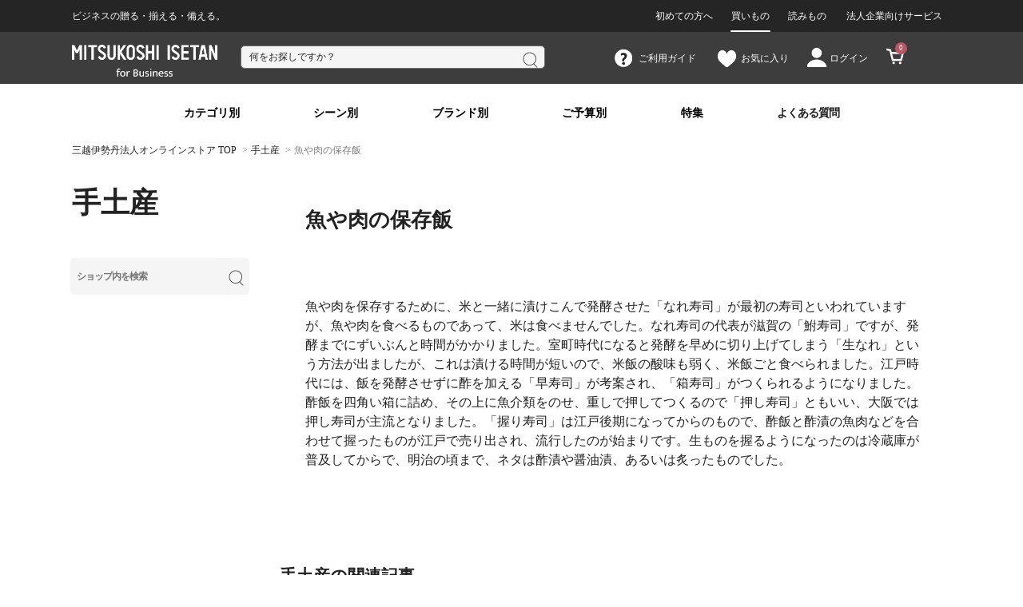

--- FILE ---
content_type: text/html; charset=shift_jis
request_url: https://business.mistore.jp/shop/pages/article279.aspx
body_size: 78068
content:
<!DOCTYPE html>
<html lang="ja">
<head prefix="og: http://ogp.me/ns# fb: http://ogp.me/ns/fb# article: http://ogp.me/ns/article#">
<title>魚や肉の保存飯 | 法人ギフト・記念品・福利厚生品なら｜三越伊勢丹法人オンラインストア【請求書払い対応】</title>
<meta name="keywords" content="魚や肉の保存飯,三越、伊勢丹、ミツコシ、イセタン、贈り物、ギフト、法人、ビジネス、周年記念品">
<meta name="description" content="魚や肉の保存飯 | 法人向けギフト・記念品・ノベルティなら三越伊勢丹法人オンラインストア。中元・歳暮・退職記念から社内表彰品まで、高品質な商品を豊富に取り揃えています。請求書払い対応、包装・のしサービスも充実。">




<meta name="author" content="COPYRIGHT (C) ISETAN MITSUKOSHI LTD. ALL RIGHTS RESERVED." />
<meta name="robots" content="index,follow,noydir,noodp" />
<meta name="viewport" content="width=1132" />
<meta name="format-detection" content="telephone=no" />
<meta http-equiv="X-UA-Compatible" content="IE=edge" />

<link rel="shortcut icon" href="/favicon.ico" />

<!-- インライン化 -->
<!-- <style>@charset "utf-8";@import url('https://fonts.googleapis.com/earlyaccess/hannari.css');body{overflow-x:hidden}body,div,dl,dt,dd,ul,li,h1,h2,h3,form,input,button,p{padding:0;margin:0}img{border:0}img{vertical-align:bottom}ul{list-style:none;list-style-position:outside}h1,h2,h3{font-weight:normal;font-size:100%}.col5:after,.col6:after,.col8:after,.tileView:after,#contents:after,#main>section:after{content:"";display:block;height:0;clear:both;line-height:0}.spr,.srcBox form button{text-indent:200%;white-space:nowrap;overflow:hidden}.spr_{visibility:hidden}html{font-size:72.5%}body{font-family:'Yu Gothic Medium','游ゴシック Medium',YuGothic,'游ゴシック体',Roboto,'Noto Sans';color:#222;margin:0;padding:0;font-size:1.2rem;line-height:1.5;background:#ffffff;width:100%;word-break:break-all}a{color:#222;text-decoration:none}a:visited{color:#222}input{-webkit-border-radius:2px;-moz-border-radius:2px;border-radius:2px;border:1px solid #ddd}input[type="text"]{padding:8px 4px;-webkit-box-sizing:border-box;-moz-box-sizing:border-box;box-sizing:border-box}img.lazy{background:#fff url(https://d3b4uw7lo85s1k.cloudfront.net/images/preloader.gif) no-repeat scroll 50% 50%}img.lazyLoaded{background:none}.spr,.pseudo:after,.srcBox form button:after{display:block;background:transparent url(https://d3b4uw7lo85s1k.cloudfront.net/images/renew/style@2x.png) no-repeat scroll 0 0;background:transparent url(../../images/renew/style.png) no-repeat scroll 0 0\9;-webkit-background-size:800px 385px;-moz-background-size:800px 385px;-ms-background-size:800px 385px;-o-background-size:800px 385px;background-size:800px 385px}.pseudo{display:block;position:relative;white-space:nowrap;overflow:hidden}.pseudo:after{content:"";position:absolute;top:50%}header .srcBox form button:after,.srcBox form button:after{content:"";position:absolute;left:50%;top:50%;width:24px;height:24px;margin:-12px 0 0 -12px;background-position:-238px 3px}.btn{border:none;margin:auto;text-align:center}.btn>a{display:inline-block;width:100%;color:#FFFFFF;height:38px;border-radius:5px}.btn_brandlist{width:345px;background-color:#404040;border-radius:3px;line-height:3.2rem;font-size:14px;color:#FFFFFF}h2.basic{font-size:1.8rem;font-weight:bold;line-height:130%;margin:0 0 8px}#popBrand{background-color:#fff;padding:16px;margin:0 0 40px}.col5,.col6,.col8,.tileView{margin:0}.col5>li,.col6>li,.col8>li,.tileView>li{-webkit-box-sizing:border-box;-moz-box-sizing:border-box;box-sizing:border-box;float:left;padding:8px}.col5>li>a,.col6>li>a,.col8>li>a{display:block}.col5 img,.col8 img,.tileView .thumb img{width:100%;height:auto}.col5>li{width:20%}.col6>li{width:16.6%}.col8>li{width:12.5%}.tileView .price,.mixGiedView .price{text-align:right}.tileView .price{font-size:1.6rem;margin-bottom:0}.mixGiedView .price{font-size:1.4rem;margin-bottom:0;text-align:center}.tileView .price>span,.mixGiedView .price>span{font-size:1.0rem}.tileView>li{padding:0}.tileView>li>a{padding:8px;color:#5f5f5f;display:block}.tileView>li>a>.thumb{margin:0 0 4px}.tileView>li>a>dl>dt h3{display:block;overflow:hidden;white-space:nowrap;text-overflow:ellipsis}.gridView{border:1px solid #f9f6f3;border-width:1px 1px 0 0;margin:0}.gridView>li{padding:0;border:1px solid #f9f6f3;border-width:0 0 1px 1px}.gridView>li a{padding:24px 8px;display:block;color:#808080}.gridView>li img{width:100%}.mixGiedView{margin:0}.mixGiedView li>a{position:relative;display:block}.mixGiedView li>a:before,.mixGiedView li>a dl{opacity:0;position:absolute;z-index:1}.mixGiedView li>a:before{content:"";width:100%;height:100%;left:0;top:0;background-color:rgba(0,0,0,.3)}.mixGiedView li>a dl{text-align:center;color:#fff;top:50%;left:0;padding:12px;overflow:hidden;-webkit-box-sizing:border-box;-moz-box-sizing:border-box;box-sizing:border-box}.tabBox .tabMenu{margin:0 0 16px}.tabBox .tabMenu>li{width:150px;margin:auto 5px auto 0px;font-size:12px}.tabBox .tabMenu>li>a{display:table-cell!important;width:5.6%!important;height:40px;background-color:#F2F2F2;text-align:center!important;vertical-align:middle}.tabBox .tabMenu>li.active>a{background:#8D8D8D;display:table-cell!important;width:5.6%!important;height:40px;border-radius:5px;text-align:center!important;vertical-align:middle;color:#FFFFFF}.tabBox .tabInner{clear:both}.tabBox .tabMenu.col6>li:last-child{width:17%}.tabBox .tabMenu.col6>li>a{font-size:1.0rem}.mb40{margin-bottom:40px!important}body>h1{width:100%;height:40px;background-color:#252525;position:relative;z-index:3}body>h1 .biginner .pseudo:after{background-position:-215px 3px}#gNav{width:100%;position:absolute;z-index:3;background:#eaeaea\9;margin:0\9}#gNav>nav{margin:0 auto}#gNav>nav>ul{display:flex;width:1100px;height:70px;align-items:center}#gNav>nav.nav_2>ul{justify-content:space-between}#gNav>nav>ul>li{display:table-cell;vertical-align:middle;width:auto}#gNav>nav>ul>li:not(.category){position:relative}#gNav>nav>ul>li>h2{display:flex;align-items:center;color:#222222}#gNav ._txt{display:inline-block;margin-left:22px;color:#FFF;font-size:12px;font-size:bold}#gNav ._beginner{margin-left:0;padding:5px 0px;border-radius:3px;background-color:#bababa;color:#222222;font-weight:bold;width:100px}#gNav>nav>ul>li>.subMenu{display:none;position:absolute;left:-10px;top:59px;z-index:2;background:rgba(255,255,255,.96);background:#fff\9;width:240px;border:1px solid #ececec;border-width:0 4px 4px;-webkit-box-sizing:border-box;-moz-box-sizing:border-box;box-sizing:border-box}#gNav>nav>ul>li>.subMenu.w100{width:100%;left:0;position:absolute;top:130px}#gNav>nav>ul>li>.subMenu.w100>ul{width:1100px;margin:0 auto;padding:50px 0px;-webkit-box-sizing:border-box;-moz-box-sizing:border-box;box-sizing:border-box;text-align:left}#gNav>nav>ul>li li a{display:block;padding:8px 10px}#gNav>nav.nav_1{text-align:-webkit-center;text-align:-moz-center;background-color:#3D3D3D}#gNav>nav.nav_1 ul{height:80px}#gNav>nav.nav_1>ul>li{display:inline-block}#gNav>nav.nav_2{height:70px;background-color:#FFFFFF;text-align:-webkit-center;text-align:-moz-center;font-size:130%}#gNav>nav.nav_2>ul>li>h2{font-weight:bold}#gNav li.logo{text-align:left;margin-top:7px;margin-right:29px}#gNav .logo,#gNav .logo a{width:184px}#gNav .logo a,#gNav .ico .pseudo{height:56px}body>h1 .ico .pseudo:after,#gNav .ico .pseudo:after{width:24px;height:25px;margin:-14px 0 0}body>h1 .ico .pseudo:after{width:24px;position:relative;margin:-34px 0 0 455px;background-size:650px auto}#gNav .nav_1 .ico .pseudo{display:inline-grid;align-items:center;width:77px;position:relative}#gNav .nav_2 .ico .pseudo{display:inline-grid;width:88px;padding-left:10px;position:relative}#gNav .srcBox{width:400px;margin:-3px 84px 0 0px}#gNav .srcBox input{display:block;float:left}#gNav .srcBox input[type="text"]{font-size:12px}#gNav .srcBox .searchQuery{border:none;width:400px;padding:10px;background-color:#F5F5F5;border:1px solid #707070;-webkit-border-radius:0;-moz-border-radius:0;border-radius:5px}#gNav .srcBox .searchQuery::-webkit-input-placeholder{color:#222}#gNav .srcBox .searchQuery::-moz-placeholder{color:#222}#gNav .srcBox .searchQuery:-ms-input-placeholder{color:#222}#gNav .favorite .pseudo:after{background-position:-337px 2px;background-size:880px auto}#gNav .myPage .pseudo:after{background-position:-381px 0px;background-size:880px auto}#gNav .Menu .pseudo:after{background-position:-841px -41px;background-size:1200px auto;width:30px}#gNav .favorite,#gNav .myPage,#gNav .cart{position:relative;margin-right:22px}#gNav .favorite{width:90px}#gNav .nav_1 .favorite.ico .pseudo{width:90px}#gNav .cart{letter-spacing:-1.8px}#gNav .nav_1 .myPage.ico .pseudo{width:75px}#gNav .myPage>.subMenu{left:inherit;right:-44px;padding:16px}.srcBox form{position:relative}.srcBox form button{position:absolute;right:0;top:0;background-color:transparent;border:none;width:24px;height:24px}#contents .srcBox form .searchQuery,.srcBox form button{-webkit-box-sizing:border-box;-moz-box-sizing:border-box;box-sizing:border-box;line-height:120%}header .srcBox form button{top:4px;right:8px}.breadCrumb{width:480px;float:left;margin:30px 0;font-size:1.0rem;color:#7f7f7f}.breadCrumb li{display:inline-block}.breadCrumb li+li:before{content:">";padding:0 4px}#contents .miLogo{float:right;margin:0 0 8px;color:#003692;font-size:1.0rem;text-align:center;position:relative;top:-10px}#contents{width:1100px;margin:150px auto 0;position:relative}#main{clear:both;width:840px;float:right;margin:0 0 40px;position:relative}#leftNav{width:220px;float:left;background:rgba(255,255,255,.96);background:#fff\9;padding:0;margin:0}#leftNav>h2.occName{text-align:left;font-size:36px;font-weight:bold;margin-bottom:30px}#leftNav .occName>a{height:56px;background:none;text-indent:0;overflow:unset}@media all and (-ms-high-contrast:none){#leftNav>h2.occName>a.spr{display:inline}}#leftNav .btnOpen{display:none}#leftNav>nav{position:relative}#leftNav>nav:after{top:-9px;margin-left:-9px;border-width:0 8px 9px 8px;border-color:transparent transparent #fff transparent}#contents .srcBox form{margin:0 0 8px}#contents .srcBox form .searchQuery,#contents .srcBox form button{border:1px solid #e4dccb}#contents .srcBox form .searchQuery{border-width:1px 0 1px 1px}#contents .srcBox form button{position:absolute;right:0;top:0;background-color:#fff}#contents #leftNav .srcBox{margin:0 0 32px}#contents #leftNav .srcBox form{margin:0}#contents #leftNav .srcBox form .searchQuery,#contents #leftNav .srcBox form button{width:100%;height:46px;margin:-2px;border-radius:5px;border:none;padding:8px 8px;background-color:#F5F5F5}#contents #leftNav .srcBox form input.searchQuery[type="text"]{color:#999999;font-size:12px;font-weight:bold;letter-spacing:-1.0px}#contents #leftNav .srcBox form button{width:36px;padding:8px 0}.dropDownMenu{position:relative;font-size:1.2rem}.dropDownMenu li{position:relative}.dropDownMenu li a,#leftNav .treeMenu a{display:block}.dropDownMenu h3{background:#fcf3e0}.dropDownMenu a,.dropDownMenu h3,#leftNav nav h2.basic,#leftNav .treeMenu a{padding:4px 16px 4px 0}.dropDownMenu ul,#leftNav nav>section{margin:0 0 32px}.dropDownMenu ul{display:none;position:absolute;top:-1px;left:100%;z-index:2;width:200px;background:rgba(255,255,255,.96);background:#fff\9;border:1px solid #f9f6f3;-webkit-box-shadow:0 2px 4px 0 rgba(0,54,146,.16);-moz-box-shadow:0 2px 4px 0 rgba(0,54,146,.16);box-shadow:0 2px 4px 0 rgba(0,54,146,.16)}#leftNav+*{clear:both}#checkedItems #itemHistoryButton{display:none}.occasionTop #keyv{width:100%;margin:0 auto 75px}.occasionTop #keyv>img{width:100%}#contents.occasionTop>#leftNav,#contents.occasionTop>.breadCrumb,#contents.occasionTop>.miLogo{position:relative;z-index:1}#contents.occasionTop #main{width:819px;margin:87px 0 40px}#contents.occasionTop>.breadCrumb{margin:30px 0}.set_pickup_item ul li a img{width:250px}#contents.occasionTop #main #popBrand{margin-bottom:75px}#ranking2{background-color:#fff;padding:16px;margin:0 0 40px}#ranking1_b{background:#fff;padding:16px;margin:0px 0px 40px 0px}#ranking1_b .date{color:#7f7f7f;display:block;margin:-32px 0 16px;text-align:right}#ranking1_b .col5>li,#ranking1_b .col5>li>a{position:relative}#ranking1_b .col5>li:after{width:20px;height:32px;line-height:32px;color:#fff;text-align:center;position:absolute;z-index:1;left:-1px;top:-4px}#ranking1_b .col5>li:nth-child(1):after{content:"1"}#ranking1_b .col5>li:nth-child(2):after{content:"2"}#ranking1_b .col5>li:nth-child(3):after{content:"3"}#ranking1_b .col5>li:nth-child(4):after{content:"4"}#ranking1_b .col5>li:nth-child(5):after{content:"5"}#ranking1_b .col5>li>a:before,#ranking1_b .col5>li>a:after{content:"";width:0;height:0;position:absolute;left:-1px;z-index:1;border-style:solid}#ranking1_b .col5>li>a:before{border-width:0 10px 16px 10px;border-color:#222222;top:-4px}#ranking1_b .col5>li>a:after{border-width:16px 10px 0 10px;border-color:#222222;top:12px}#ranking1_b .tabMenu.col6 li{width:18%}#ranking2 .date{color:#7f7f7f;display:block;margin:-32px 0 16px;text-align:right}#ranking2 .col5>li,#ranking2 .col5>li>a{position:relative}#ranking2 .col5>li:after{width:20px;height:32px;line-height:32px;color:#fff;text-align:center;position:absolute;z-index:1;left:-1px;top:-4px}#ranking2 .col5>li:nth-child(1):after{content:"1"}#ranking2 .col5>li:nth-child(2):after{content:"2"}#ranking2 .col5>li:nth-child(3):after{content:"3"}#ranking2 .col5>li:nth-child(4):after{content:"4"}#ranking2 .col5>li:nth-child(5):after{content:"5"}#ranking2 .col5>li>a:before,#ranking2 .col5>li>a:after{content:"";width:0;height:0;position:absolute;left:-1px;z-index:1;border-style:solid}#ranking2 .col5>li>a:before{border-width:0 10px 16px 10px;border-color:#222222;top:-4px}#ranking2 .col5>li>a:after{border-width:16px 10px 0 10px;border-color:#222222;top:12px}#ranking2{max-height:430px;overflow:hidden}#ranking2 .thumb img{width:90%}#ranking2 .tabMenu.col6 li{width:18%}#ranking2 .tabMenu.col6 li a{font-size:1.2rem}#ranking2 .col5>li{width:20%}#ranking2 .tileView{margin:0 auto!important}html h1 ul li.htxt{color:#F6F6F6;font-size:82%}</style> -->
<!-- <link rel="stylesheet" type="text/css" href="https://d3b4uw7lo85s1k.cloudfront.net/css/new/style.css" /> -->
<link rel="stylesheet" type="text/css" href="https://d3b4uw7lo85s1k.cloudfront.net/css/new/style.css" />
<link rel="stylesheet" type="text/css" href="https://d3b4uw7lo85s1k.cloudfront.net/css/customer.css?20230821" />
<link rel="stylesheet" type="text/css" href="https://d3b4uw7lo85s1k.cloudfront.net/css/jquery.mCustomScrollbar.css" />
<link rel="stylesheet" type="text/css" href="https://d3b4uw7lo85s1k.cloudfront.net/css/tooltipster.bundle.min.css" />
<link rel="stylesheet" type="text/css" href="https://d3b4uw7lo85s1k.cloudfront.net/css/tooltipster.main.min.css" />
<link href="https://fonts.googleapis.com/css?family=Ovo&display=swap" rel="stylesheet">
<link href="https://fonts.googleapis.com/css?family=Lato:100,100i,300,300i,400,400i,700,700i,900,900i&display=swap" rel="stylesheet">
<!-- <link href="https://fonts.googleapis.com/css?family=Noto+Sans+JP:100,300,400,500,700,900&display=swap&subset=japanese" rel="stylesheet"> -->
<!-- PageSpeedInsights対応　Ｓ -->
<!-- <link rel="preload" href="https://d3b4uw7lo85s1k.cloudfront.net/fonts/slick.woff" as="font" /> -->
<!-- PageSpeedInsights対応　Ｅ -->

<!--[if lt IE 9]>
<script src="//html5shiv.googlecode.com/svn/trunk/html5.js" charset="utf-8"></script>
<script src="//css3-mediaqueries-js.googlecode.com/svn/trunk/css3-mediaqueries.js" charset="utf-8"></script>
<script src="//ie7-js.googlecode.com/svn/version/2.1(beta4)/IE9.js" charset="utf-8"></script>
<script src="https://d3b4uw7lo85s1k.cloudfront.net/js/rem.min.js" charset="utf-8"></script>
<![endif]-->
<script src="https://cdn.jsdelivr.net/npm/lazyload@2.0.0-rc.2/lazyload.min.js"></script>

<script language="JavaScript" type="text/javascript" src="https://d3b4uw7lo85s1k.cloudfront.net/js/jquery.js"></script>

<script type="text/javascript" src="//ajax.googleapis.com/ajax/libs/jquery/1.8.3/jquery.min.js" charset="utf-8"></script>
<script type="text/javascript" src="https://d3b4uw7lo85s1k.cloudfront.net/js/script.js?rev=202012160900" charset="utf-8"></script>

<script language="JavaScript" type="text/javascript" src="https://d3b4uw7lo85s1k.cloudfront.net/js/common.js"></script>
<script type="text/javascript" src="https://d3b4uw7lo85s1k.cloudfront.net/js/modernizr-custom.js"></script>
<script type="text/javascript" src="https://d3b4uw7lo85s1k.cloudfront.net/js/jquery.mCustomScrollbar.js"></script>

<!-- Google Tag Manager -->
<script>(function(w,d,s,l,i){w[l]=w[l]||[];w[l].push({'gtm.start':
new Date().getTime(),event:'gtm.js'});var f=d.getElementsByTagName(s)[0],
j=d.createElement(s),dl=l!='dataLayer'?'&l='+l:'';j.async=true;j.src=
'https://www.googletagmanager.com/gtm.js?id='+i+dl;f.parentNode.insertBefore(j,f);
})(window,document,'script','dataLayer','GTM-5S358FDK');</script>
<!-- End Google Tag Manager -->
<!-- Google Tag Manager -->
<script>(function(w,d,s,l,i){w[l]=w[l]||[];w[l].push({'gtm.start':
new Date().getTime(),event:'gtm.js'});var f=d.getElementsByTagName(s)[0],
j=d.createElement(s),dl=l!='dataLayer'?'&l='+l:'';j.async=true;j.src=
'https://www.googletagmanager.com/gtm.js?id='+i+dl;f.parentNode.insertBefore(j,f);
})(window,document,'script','dataLayer','GTM-52B9WN6');</script>
<!-- End Google Tag Manager -->
<!-- ユーソナー -->
<div id="usonar-tracking" data-client="RALAg9XhBWVgENXk3" style="display: none;"></div>
<script async src="//cdn.cookie.sync.usonar.jp/live_access/RALAg9XhBWVgENXk3.js" type="text/javascript" charset="utf-8"></script>
<!-- ユーソナー -->

<script type="text/javascript" src="https://d3b4uw7lo85s1k.cloudfront.net/js/customer_bookmark.js"></script>
<script type="text/javascript" src="https://d3b4uw7lo85s1k.cloudfront.net/js/tooltipster.bundle.min.js"></script>

<meta name="google-site-verification" content="uaw71ZXnZuX5XGz7Rv0xwfeDSnVZ5zukljc1rrVTaeQ" />


<script type="text/javascript" src="https://d3b4uw7lo85s1k.cloudfront.net/js/goods_ajax_cart.js"></script>


</head>
<body>
<!-- BODYタグパラメータ -->
<!-- Google Tag Manager (noscript) -->
<noscript><iframe src="https://www.googletagmanager.com/ns.html?id=GTM-5S358FDK"
height="0" width="0" style="display:none;visibility:hidden"></iframe></noscript>
<!-- End Google Tag Manager (noscript) -->








	<h1>法人ギフト・記念品・福利厚生品なら三越伊勢丹法人オンラインストア</h1>
			<div class="head-menu-wrapper">
				<div class="head-menu">
					<div class="head-menu_left"><p>ビジネスの贈る・揃える・備える。</p></div>
					<div class="head-menu_right">
						<span class="directory-list" style="width: auto;"><a href="/shop/pages/forbusiness_first.aspx" class="">初めての方へ</a></span>
						<span class="directory-list" style="width: auto;"><a href="/" class="current" >買いもの</a></span>
						<span class="directory-list" style="width: auto;"><a href="https://business.mistore.jp/magazine/" target="_blank" class="feature" rel="noopener noreferrer">読みもの</a></span>
						<span class="directory-list" style="width: 26%;"><a href="https://business-sol.mistore.jp/?utm_source=referral&utm_medium=houjinhp&utm_campaign=header" target="_blank" class="pseudo" rel="noopener noreferrer">法人企業向けサービス</a></span>
					 </div>
				</div>
			</div>



  
  <!-- 1.全画面共通 / 共通ヘッダー -->
<!-- Global site tag (gtag.js) - Google Analytics --> <script async src="https://www.googletagmanager.com/gtag/js?id=UA-115436407-1"></script>
<script>
  window.dataLayer = window.dataLayer || [];
  function gtag(){dataLayer.push(arguments);}
  gtag('js', new Date());

  gtag('config', 'UA-115436407-1');
</script>

<header id="gNav">
<nav class="nav_1" aria-label="ユーティリティナビゲーション">
<ul>
<li class="logo"><a href="/" title="" class="pseud2o"><img style="width:182px" src="https://d3b4uw7lo85s1k.cloudfront.net/images/renew/logo.png" alt="法人オンラインストア"></a></li>

<li class="srcBox ico"><form method="get" action="/shop/goods/search.aspx">
  <input type="hidden" name="search" value="x">
  <input type="text" name="keyword" placeholder="何をお探しですか？" autocomplete="off" class="searchQuery">
  <button type="submit" title="検索">検索</button>
  </form></li>

<li class="biginner ico guide"><a href="/shop/pages/guide.aspx" class="pseudo" title=""><span class="_txt">ご利用ガイド</span></a></li>
<li class="favorite ico"><a class="pseudo" href="/shop/customer/bookmark.aspx" title=""><span class="_txt">お気に入り</span></a></li>
<li class="myPage ico"><a href="/shop/customer/menu.aspx" class="pseudo" title=""><span class="_txt">ログイン</span></a>
<div class="subMenu pointBox">
  <div class="logined"><p class="subMenu">こんにちは。<a href="/shop/customer/login.aspx">ログインする。</a><br>初めてご利用の方は<a href="/shop/customer/authmail.aspx">新規会員登録</a>をぜひ。</p>
  </div>
</div>
</li>
<li class="cart ico" id="jscart_replace_"></li>
</ul>
</nav>





<nav class="nav_2 show" aria-label="グローバルナビゲーション">
<ul>

<li class="category Menu ico nav-item"><button aria-expanded="false" aria-controls="category-menu" style="font-weight: bold;font-size: 80%;border: none;background: none;">カテゴリ別</button>
  <div id="category-menu" class="subMenu w100" hidden=""><h2 class="visually-hidden" style="visibility: hidden;display: table-column;">カテゴリ別</h2> <!-- アクセシビリティ対応 -->
    <ul class="col6" style="display: inline-flex;">
      <li>
        <ul class="dropDownMenu">
          <li><a href="/shop/i/" style="font-weight: bold;">すべて</a></li>
        </ul>
      </li>
      <li>
        <ul class="dropDownMenu">
          <li><a href="/shop/c/c01">スイーツ・菓子</a></li>
          <li><a href="/shop/c/c02">総菜・加工品</a></li>
          <li><a href="/shop/c/c03">調味料</a></li>
          <li><a href="/shop/c/c04">米・米加工品</a></li>
        </ul>
      </li>
      <li>
        <ul class="dropDownMenu">
          <li><a href="/shop/c/c05">めん類</a></li>
          <li><a href="/shop/c/c06">精肉・肉加工品</a></li>
          <li><a href="/shop/c/c07" style="letter-spacing: -2px;">魚介類・水産加工品</a></li>
          <li><a href="/shop/c/c08">鍋</a></li>
          <li><a href="/shop/c/c09" >フルーツ・野菜</a></li>
        </ul>
      </li>
      <li>
        <ul class="dropDownMenu">
          <li><a href="/shop/c/c11">飲料</a></li>
          <li><a href="/shop/c/c12">お酒</a></li>
          <li><a href="/shop/c/c13">ホーム＆キッチン</a></li>
          <li><a href="/shop/c/c14" style="letter-spacing: -2px;">ビジネス小物・雑貨</a></li>
          <li><a href="/shop/c/c23/">ライフスタイル</a></li>
        </ul>
      </li>
      <li>
        <ul class="dropDownMenu">
          <li><a href="/shop/c/c15">タオル・寝具</a></li>
          <li><a href="/shop/c/c16">ファッション</a></li>
          <li><a href="/shop/c/c17">ベビー・キッズ</a></li>
          <li><a href="/shop/c/c18">カタログギフト</a></li>
          <li><a href="/shop/c/c21/">防災用品</a></li>
        </ul>
      </li>
      <li>
        <ul class="dropDownMenu">
          <li><a href="/shop/c/c19">お花</a></li>
        </ul>
      </li>
    </ul>
  </div>
</li>
<li class="category Menu ico nav-item"><button aria-expanded="false" aria-controls="category-menu" style="font-weight: bold;font-size: 80%;border: none;background: none;">シーン別</button>
  <div id="category-menu" class="subMenu w100" hidden=""><h2 class="visually-hidden" style="visibility: hidden;display: table-column;">シーン別</h2> <!-- アクセシビリティ対応 -->
    <ul class="col6" style="display: inline-flex;">
      <li>
        <ul class="dropDownMenu">
          <li><h3 style="font-size:10px; padding-left: 0; background: unset;">「贈る」から探す</h3></li>
          <li><a href="/shop/o/oorei/">法人向け御礼ギフト</a></li>
          <li><a href="/shop/o/oiwai/">法人向けお祝いギフト</a></li>
          <li><a href="/shop/o/ookaeshi/">法人向けお返し・内祝いギフト</a></li>
          <li><a href="/shop/o/oapology">法人向け謝罪・お詫びの品</a></li>
          <li><a href="/shop/o/ocondolen/">弔事・お香典返し</a></li>
        </ul>
      </li>
      <li>
        <ul class="dropDownMenu">
          <li><h3 style="font-size:10px; padding-left: 0; background: unset;">「揃える」から探す</h3></li>
          <li><a href="/shop/o/otemiyage/">法人向け手土産・差し入れギフト</a></li>
          <li><a href="/shop/o/oret-gft">退職記念品・退職祝いギフト</a></li>
          <li><a href="/shop/o/oann-gft">周年記念・創立記念ギフト</a></li>
          <li><a href="/shop/o/oawd-gft/">社内表彰・イベント</a></li>
          <li><a href="/shop/o/oemp-gft">福利厚生・従業員向けギフト</a></li>
          <li><a href="/shop/o/oemplgift/">株主総会 </a></li>
        </ul>
      </li>
      <li>
        <ul class="dropDownMenu">
          <li><h3 style="font-size:10px; padding-left: 0; background: unset;">「備える」から探す</h3></li>
          <li><a href="/shop/o/oemergncy/">法人向け防災品</a></li>
        </ul>
      </li>
    </ul>
  </div>
</li>
<li class="category Menu ico nav-item"><button aria-expanded="false" aria-controls="category-menu" style="font-weight: bold;font-size: 80%;border: none;background: none;">ブランド別</button>
  <div id="category-menu" class="subMenu w100" hidden=""><h2 class="visually-hidden" style="visibility: hidden;display: table-column;">ブランド別</h2> <!-- アクセシビリティ対応 -->
    <ul class="col6" style="display: inline-flex;">
      <li>
        <ul class="dropDownMenu">
          <li><a href="/shop/b/" style="font-weight: bold;">ブランド一覧を見る</a></li>
        </ul>
      </li>
      <li>
        <ul class="dropDownMenu">
          <li><a href="/shop/pages/brand_baccarat.aspx">バカラ</a></li>
          <li><a href="/shop/pages/brand_Lladro.aspx">リヤドロ</a></li>
          <li><a href="/shop/b/bB1000092/">とらや</a></li>
          <li><a href="/shop/b/bB1000132/">ヨックモック</a></li>
        </ul>
      </li>
      <li>
        <ul class="dropDownMenu">
          <li><a href="/shop/b/bB1000653/">ノワ・ドゥ・ブール</a></li>
          <li><a href="/shop/b/bB1000104/">フィーカ</a></li>
          <li><a href="/shop/b/bB1000008/">ピエール・エルメ・パリ</a></li>
          <li><a href="/shop/b/bB1000009/">ホレンディッシェ・カカオシュトゥーべ</a></li>
        </ul>
      </li>
    </ul>
  </div>
</li>
<li class="category Menu ico nav-item"><button aria-expanded="false" aria-controls="category-menu" style="font-weight: bold;font-size: 80%;border: none;background: none;">ご予算別</button>
  <div id="category-menu" class="subMenu w100" hidden=""><h2 class="visually-hidden" style="visibility: hidden;display: table-column;">ご予算別</h2> <!-- アクセシビリティ対応 -->
    <ul class="col6" style="display: inline-flex;">
      <li>
        <ul class="dropDownMenu">
          <li><a href="/shop/i/" style="font-weight: bold;">すべて</a></li>
        </ul>
      </li>
      <li>
        <ul class="dropDownMenu">
          <li><a href="/shop/i/iP01/">～ 2,999円</a></li>
          <li><a href="/shop/i/iP02/">3,000円 ～ 3,999円</a></li>
          <li><a href="/shop/i/iP03/">4,000円 ～ 4,999円</a></li>
        </ul>
      </li>
      <li>
        <ul class="dropDownMenu">
          <li><a href="/shop/i/iP04/">5,000円 ～ 9,999円</a></li>
          <li><a href="/shop/i/iP05/">10,000円 ～ 19,999円</a></li>
          <li><a href="/shop/i/iP06/">20,000円 ～</a></li>
        </ul>
      </li>
    </ul>
  </div>
</li>
<li class="category Menu ico nav-item"><button aria-expanded="false" aria-controls="category-menu" style="font-weight: bold;font-size: 80%;border: none;background: none;">特集</button>
  <div id="category-menu" class="subMenu w100" hidden=""><h2 class="visually-hidden" style="visibility: hidden;display: table-column;">特集</h2> <!-- アクセシビリティ対応 -->
    <ul class="col6" style="display: inline-flex;">
      <li>
        <ul class="dropDownMenu">
          <li><a href="/shop/o/otenpic/">伊勢丹新宿店特集</a></li>
          <!-- <li><a href="/shop/o/otenpics/">伊勢丹新宿店お歳暮特集</a></li> -->
          <li><a href="/shop/pages/naire.aspx">社名入り記念品</a></li>
          <li><a href="/shop/o/oregional/">ご当地グルメ</a></li>
          <li><a href="/shop/o/okochoran/">法人向け胡蝶蘭ギフト</a></li>
        </ul>
      </li>
      <li>
        <ul class="dropDownMenu">
          <li><a href="/shop/o/oslctgift/">三越伊勢丹の選べるギフト</a></li>
          <li><a href="/shop/o/owine/">紅白ワイン・祝い酒ギフト</a></li>
          <li><a href="/shop/o/oseed/">ISETAN SEED 雑貨特集</a></li>
          <li><a href="/shop/o/omens/" style="letter-spacing: -1px;">伊勢丹メンズ館のビジネスグッズ特集</a></li>
        </ul>
      </li>
      <li>
        <ul class="dropDownMenu">
          <li><a href="/shop/o/omisbuyer" style="letter-spacing: -1px;">三越伊勢丹バイヤーおすすめギフト特集</a></li>
          <li><a href="/shop/o/ooverseas/">海外法人向け手土産</a></li>
          <li><a href="/shop/o/oend/">期末・年度末特集</a></li>
          <li><a href="/shop/o/osweet/">スイーツコレクション2026冬</a></li>
        </ul>
      </li>
    </ul>
  </div>
</li>
<li class="category Menu ico"><a href="/shop/pages/faq.aspx" style="font-weight: bold;font-size: 80%;letter-spacing: -1px;">よくある質問</a></li>
</ul>
</nav>
</header>
<script type="text/javascript" src="https://d3b4uw7lo85s1k.cloudfront.net/js/goods_cartlist.js"></script>
  


	
	

	<div id="contents" class="articles">
  <ul class="breadCrumb">
    <li><a href="/">三越伊勢丹法人オンラインストア TOP</a></li>
    <li><a href="/shop/o/otemiyage/">手土産</a></li>
    <li>魚や肉の保存飯</li>
  </ul>
  <p class="miLogo"><span class="spr_" style="height: 32px;display: block;"></span></p>
  <div id="main">
    <section class="basic">
      <h2 class="basic">魚や肉の保存飯</h2>
      <section>
        <p>魚や肉を保存するために、米と一緒に漬けこんで発酵させた「なれ寿司」が最初の寿司といわれていますが、魚や肉を食べるものであって、米は食べませんでした。なれ寿司の代表が滋賀の「鮒寿司」ですが、発酵までにずいぶんと時間がかかりました。室町時代になると発酵を早めに切り上げてしまう「生なれ」という方法が出ましたが、これは漬ける時間が短いので、米飯の酸味も弱く、米飯ごと食べられました。江戸時代には、飯を発酵させずに酢を加える「早寿司」が考案され、「箱寿司」がつくられるようになりました。酢飯を四角い箱に詰め、その上に魚介類をのせ、重しで押してつくるので「押し寿司」ともいい、大阪では押し寿司が主流となりました。「握り寿司」は江戸後期になってからのもので、酢飯と酢漬の魚肉などを合わせて握ったものが江戸で売り出され、流行したのが始まりです。生ものを握るようになったのは冷蔵庫が普及してからで、明治の頃まで、ネタは酢漬や醤油漬、あるいは炙ったものでした。</p>
      </section>
    </section>
    <section>
      <h2 class="basic">手土産の関連記事</h2>
      <ul class="articleView col2">
        <li>
          <a href="/shop/pages/article282.aspx">
            <dl> <dt><h3 class = "basic" style="white-space: nowrap; overflow: hidden; text-overflow: ellipsis;">状況をみて、心を込めて行う</h3>                            <p style="font-size: 10px;">焼香は3回するのが通例とされていますが、僧侶や寺によって違うことがあります。お焼香は、体や心の汚れを払ってお参...</p></dt>
              <dd>
                <p class="continue">続きを読む</p>
              </dd>
            </dl>
          </a>
        </li>
        <li>
          <a href="/shop/pages/article281.aspx">
            <dl> <dt><h3 class = "basic" style="white-space: nowrap; overflow: hidden; text-overflow: ellipsis;">向う三軒両隣</h3>                            <p style="font-size: 10px;">引越ししたときの挨拶は、「向う三軒両隣」の範囲で行うのが一般的です。マンションであれば、管理人・大家さん・両隣...</p></dt>
              <dd>
                <p class="continue">続きを読む</p>
              </dd>
            </dl>
          </a>
        </li>
        <li>
          <a href="/shop/pages/article288.aspx">
            <dl> <dt><h3 class = "basic" style="white-space: nowrap; overflow: hidden; text-overflow: ellipsis;">嫁ぎ先の家族にお土産を持参したい。いつ贈ればいい？</h3>                            <p style="font-size: 10px;">嫁ぎ先の先祖や家族へのお土産を贈る時期は、現在では、結納のとき、結納が済んでから、結婚式の前日までに、結婚式が...</p></dt>
              <dd>
                <p class="continue">続きを読む</p>
              </dd>
            </dl>
          </a>
        </li>
        <li>
          <a href="/shop/pages/article289.aspx">
            <dl> <dt><h3 class = "basic" style="white-space: nowrap; overflow: hidden; text-overflow: ellipsis;">引越しする際に、今までのご近所に配る品物の体裁は？</h3>                            <p style="font-size: 10px;">お礼の品物には、菓子、紅茶、コーヒー、タオルなど千円前後のものが多く、紅白花結びののし紙に表書きは「御挨拶」「...</p></dt>
              <dd>
                <p class="continue">続きを読む</p>
              </dd>
            </dl>
          </a>
        </li>
        <li>
          <a href="/shop/pages/article291.aspx">
            <dl> <dt><h3 class = "basic" style="white-space: nowrap; overflow: hidden; text-overflow: ellipsis;">厄年が無事に終わった友人にお祝いを贈りたいときは？</h3>                            <p style="font-size: 10px;">厄年が無事に終わった「御祝」には、ハンカチ、タオル、ボールペン、万年筆などを贈ります。紅白結び切りののし紙に、...</p></dt>
              <dd>
                <p class="continue">続きを読む</p>
              </dd>
            </dl>
          </a>
        </li>
        <li>
          <a href="/shop/pages/article278.aspx">
            <dl> <dt><h3 class = "basic" style="white-space: nowrap; overflow: hidden; text-overflow: ellipsis;">親や祖先の待つ故郷へ</h3>                            <p style="font-size: 10px;">有給休暇があり、足の便が昔とは比較できないほど便利になっても、正月やお盆の帰省ラッシュは常態化しています。昔は...</p></dt>
              <dd>
                <p class="continue">続きを読む</p>
              </dd>
            </dl>
          </a>
        </li>
        <li>
          <a href="/shop/pages/article290.aspx">
            <dl> <dt><h3 class = "basic" style="white-space: nowrap; overflow: hidden; text-overflow: ellipsis;">火元になってしまったときの挨拶の方法は？</h3>                            <p style="font-size: 10px;">お詫びの挨拶に何か品物を持参する場合には、無地短冊に「御詫び」とし、かけ紙で地味な包装にするとよいでしょう。</p></dt>
              <dd>
                <p class="continue">続きを読む</p>
              </dd>
            </dl>
          </a>
        </li>
        <li>
          <a href="/shop/pages/article286.aspx">
            <dl> <dt><h3 class = "basic" style="white-space: nowrap; overflow: hidden; text-overflow: ellipsis;">楽屋に差し入れする品物の体裁は？</h3>                            <p style="font-size: 10px;">紅白花結びにのし付きで「楽屋御見舞」「御部屋見舞」「御祝」「寿」などとして、現金、お菓子、果物、花束などを贈る...</p></dt>
              <dd>
                <p class="continue">続きを読む</p>
              </dd>
            </dl>
          </a>
        </li>
        <li>
          <a href="/shop/pages/article284.aspx">
            <dl> <dt><h3 class = "basic" style="white-space: nowrap; overflow: hidden; text-overflow: ellipsis;">お中元やお歳暮ではなく、年間を通して日頃の感謝の気持ちをお届けしたいときは？</h3>                            <p style="font-size: 10px;">お中元やお歳暮ではなく、「ちょっとした気持ち」として贈りたい場合には、紅白花結びののし紙またはのし付短冊に、「...</p></dt>
              <dd>
                <p class="continue">続きを読む</p>
              </dd>
            </dl>
          </a>
        </li>
        <li>
          <a href="/shop/pages/article287.aspx">
            <dl> <dt><h3 class = "basic" style="white-space: nowrap; overflow: hidden; text-overflow: ellipsis;">ジャズダンスの発表会に出演される方に、花を贈るときの立て札の書き方は？</h3>                            <p style="font-size: 10px;">正式には、真ん中から「祝ご出演」または「御祝」、右側に「贈り主○○より（与利）」、左上から出演される方の所属・...</p></dt>
              <dd>
                <p class="continue">続きを読む</p>
              </dd>
            </dl>
          </a>
        </li>
      </ul>
    </section>
    <section>
      <h2 class="basic">その他のギフト関連の記事</h2>
      <ul class="articleView col2">
        <li>
          <a href="/shop/pages/article312.aspx">
            <dl> <dt><h3 class = "basic" style="white-space: nowrap; overflow: hidden; text-overflow: ellipsis;">命名のお披露目</h3>                                                    <p style="font-size: 10px;">生まれてから7日目に行う祝いを「お七夜」といい、新生児が産土神（うぶすながみ）の加護の下から離れるときと考えら...</p></dt>
              <dd>
                <p class="continue">続きを読む</p>
              </dd>
            </dl>
          </a>
        </li>
        <li>
          <a href="/shop/pages/article21.aspx">
            <dl> <dt><h3 class = "basic" style="white-space: nowrap; overflow: hidden; text-overflow: ellipsis;">お中元やお歳暮のお返しは必要なの？</h3>                                                    <p style="font-size: 10px;">基本的にお返しは不要ですが、礼状はできるだけ出したほうがよいでしょう。お返しをする場合には、「御中元」または「...</p></dt>
              <dd>
                <p class="continue">続きを読む</p>
              </dd>
            </dl>
          </a>
        </li>
        <li>
          <a href="/shop/pages/article306.aspx">
            <dl> <dt><h3 class = "basic" style="white-space: nowrap; overflow: hidden; text-overflow: ellipsis;">引越しをする方へ贈るお祝いの品物の体裁は？</h3>                                                    <p style="font-size: 10px;">紅白花結びで「祝　ご新居」「祝　ご転居」「祝　お引越し」などの表書きで贈るとよいでしょう。</p></dt>
              <dd>
                <p class="continue">続きを読む</p>
              </dd>
            </dl>
          </a>
        </li>
        <li>
          <a href="/shop/pages/article253.aspx">
            <dl> <dt><h3 class = "basic" style="white-space: nowrap; overflow: hidden; text-overflow: ellipsis;">会社の社屋竣工を祝って贈り物をあげたいときは？</h3>                                                    <p style="font-size: 10px;">絵画、シルクスクリーン、つぼ、花生け、ガラスベース、置物など、会社の応接室に飾っていただけるものを贈るとよいで...</p></dt>
              <dd>
                <p class="continue">続きを読む</p>
              </dd>
            </dl>
          </a>
        </li>
        <li>
          <a href="/shop/pages/article6.aspx">
            <dl> <dt><h3 class = "basic" style="white-space: nowrap; overflow: hidden; text-overflow: ellipsis;">就任祝いをいただいた返礼の体裁は？</h3>                                                    <p style="font-size: 10px;">紅白花結びのかけ紙で、表書きは「御礼」「お礼」とし、会社名・役職名を入れましょう。</p></dt>
              <dd>
                <p class="continue">続きを読む</p>
              </dd>
            </dl>
          </a>
        </li>
        <li>
          <a href="/shop/pages/article265.aspx">
            <dl> <dt><h3 class = "basic" style="white-space: nowrap; overflow: hidden; text-overflow: ellipsis;">真打昇進披露に招かれたときに、お祝いはどんな物がいいの？</h3>                                                    <p style="font-size: 10px;">落語家の真打昇進披露、相撲の昇進披露、歌舞伎の襲名披露、お茶やお花、舞踏などの家元制度に関係した襲名披露といっ...</p></dt>
              <dd>
                <p class="continue">続きを読む</p>
              </dd>
            </dl>
          </a>
        </li>
        <li>
          <a href="/shop/pages/article29.aspx">
            <dl> <dt><h3 class = "basic" style="white-space: nowrap; overflow: hidden; text-overflow: ellipsis;">昨年、主人の父が亡くなり喪中だったが、年賀状をいただいてしまった。返事はどうすればいいの？</h3>                                                    <p style="font-size: 10px;">年賀状の返事としても年賀の挨拶は慎むべきなので、松の内が過ぎてから「寒中御見舞状」として返事を出します。（年...</p></dt>
              <dd>
                <p class="continue">続きを読む</p>
              </dd>
            </dl>
          </a>
        </li>
        <li>
          <a href="/shop/pages/article142.aspx">
            <dl> <dt><h3 class = "basic" style="white-space: nowrap; overflow: hidden; text-overflow: ellipsis;">主賓の方（乾杯者も含む）へはお礼をすべき？</h3>                                                    <p style="font-size: 10px;">主賓の方へのお礼は基本的に必要ありませんが、多忙な中での出席に感謝の気持ちをあらわすなら、自宅と式場の往復のタ...</p></dt>
              <dd>
                <p class="continue">続きを読む</p>
              </dd>
            </dl>
          </a>
        </li>
        <li>
          <a href="/shop/pages/article128.aspx">
            <dl> <dt><h3 class = "basic" style="white-space: nowrap; overflow: hidden; text-overflow: ellipsis;">結婚式にお呼びしていない方から、結婚式前に結婚祝いをいただいた。お返しを贈る場合の体裁は？</h3>                                                    <p style="font-size: 10px;">結婚式後に「内祝」として贈ります。どうしても結婚式前にお返ししたい場合は「御礼」とします。</p></dt>
              <dd>
                <p class="continue">続きを読む</p>
              </dd>
            </dl>
          </a>
        </li>
        <li>
          <a href="/shop/pages/article71.aspx">
            <dl> <dt><h3 class = "basic" style="white-space: nowrap; overflow: hidden; text-overflow: ellipsis;">結婚退職のときは、結婚と退職どちらを祝うの？</h3>                                                    <p style="font-size: 10px;">結婚を機に退職する女性には、退職祝いや餞別としてではなく、「結婚祝」としてお金を包み、餞別を兼ねるのが一般的で...</p></dt>
              <dd>
                <p class="continue">続きを読む</p>
              </dd>
            </dl>
          </a>
        </li>
        <li>
          <a href="/shop/pages/article319.aspx">
            <dl> <dt><h3 class = "basic" style="white-space: nowrap; overflow: hidden; text-overflow: ellipsis;">お食い初めの祝い方は？</h3>                                                    <p style="font-size: 10px;">赤ちゃんのために食膳を整え、親族の長老の方が実際に食べさせるまねをして祝います。身内だけの場合は、祖父母か両親...</p></dt>
              <dd>
                <p class="continue">続きを読む</p>
              </dd>
            </dl>
          </a>
        </li>
        <li>
          <a href="/shop/pages/article36.aspx">
            <dl> <dt><h3 class = "basic" style="white-space: nowrap; overflow: hidden; text-overflow: ellipsis;">今年親を亡くしたけれど、「お中元」や「お歳暮」は贈ってもよい？</h3>                                                    <p style="font-size: 10px;">贈る側が喪中であっても、相手にとって不幸な事ではないため、お中元やお歳暮を贈ってもかまいません。どうしても抵抗...</p></dt>
              <dd>
                <p class="continue">続きを読む</p>
              </dd>
            </dl>
          </a>
        </li>
        <li>
          <a href="/shop/pages/article224.aspx">
            <dl> <dt><h3 class = "basic" style="white-space: nowrap; overflow: hidden; text-overflow: ellipsis;">農作物安全の祈願</h3>                                                    <p style="font-size: 10px;">「二百十日」とは、立春から数えて210日目のことです。それにあたる8月31日～9月2日は、農家にとっては稲の開...</p></dt>
              <dd>
                <p class="continue">続きを読む</p>
              </dd>
            </dl>
          </a>
        </li>
        <li>
          <a href="/shop/pages/article10.aspx">
            <dl> <dt><h3 class = "basic" style="white-space: nowrap; overflow: hidden; text-overflow: ellipsis;">神の恵みの魚</h3>                                                    <p style="font-size: 10px;">鮭は「秋鮭」といわれるほど秋の魚として名高く、好まれている魚のひとつです。日本では鮭をほぼ100％人工孵化させ...</p></dt>
              <dd>
                <p class="continue">続きを読む</p>
              </dd>
            </dl>
          </a>
        </li>
        <li>
          <a href="/shop/pages/article223.aspx">
            <dl> <dt><h3 class = "basic" style="white-space: nowrap; overflow: hidden; text-overflow: ellipsis;">日本の気候風土に適した家具</h3>                                                    <p style="font-size: 10px;">[桐箪笥」は江戸時代に誕生し、脈々と今日まで続いてきた和室収納家具です。桐材は国産材の中で最も軽軟で、狂いが少...</p></dt>
              <dd>
                <p class="continue">続きを読む</p>
              </dd>
            </dl>
          </a>
        </li>
        <li>
          <a href="/shop/pages/article269.aspx">
            <dl> <dt><h3 class = "basic" style="white-space: nowrap; overflow: hidden; text-overflow: ellipsis;">大切な挨拶のときの&rdquo;表書き&rdquo;は「粗品」と書いても失礼でない？</h3>                                                    <p style="font-size: 10px;">「粗品」とは「粗末なものですが」という意味のへりくだった気持ちをあらわすため、大切なあいさつのときの&rdqu...</p></dt>
              <dd>
                <p class="continue">続きを読む</p>
              </dd>
            </dl>
          </a>
        </li>
        <li>
          <a href="/shop/pages/article397.aspx">
            <dl> <dt><h3 class = "basic" style="white-space: nowrap; overflow: hidden; text-overflow: ellipsis;">根強く残る大厄の観念</h3>                                                    <p style="font-size: 10px;">「厄」とは、人間の生命や暮らしの健全性を損なう災難のことです。そして特定の年齢を災難のある年として忌み慎む民族...</p></dt>
              <dd>
                <p class="continue">続きを読む</p>
              </dd>
            </dl>
          </a>
        </li>
        <li>
          <a href="/shop/pages/article78.aspx">
            <dl> <dt><h3 class = "basic" style="white-space: nowrap; overflow: hidden; text-overflow: ellipsis;">結婚祝いのお返しで、名入れを旧姓でしたいときは？</h3>                                                    <p style="font-size: 10px;">基本的にのし紙に旧姓を書くことはありません。どうしても旧姓を書きたい場合は、のし紙ではなく配送伝票の依頼人欄に...</p></dt>
              <dd>
                <p class="continue">続きを読む</p>
              </dd>
            </dl>
          </a>
        </li>
        <li>
          <a href="/shop/pages/article222.aspx">
            <dl> <dt><h3 class = "basic" style="white-space: nowrap; overflow: hidden; text-overflow: ellipsis;">日に干し、風を通す</h3>                                                    <p style="font-size: 10px;">「夏の土用」は7 月下旬～8月上旬で、虫の害や黴を防ぐため、着物や本などを日に干したり風にあてたりするのが「「...</p></dt>
              <dd>
                <p class="continue">続きを読む</p>
              </dd>
            </dl>
          </a>
        </li>
        <li>
          <a href="/shop/pages/article74.aspx">
            <dl> <dt><h3 class = "basic" style="white-space: nowrap; overflow: hidden; text-overflow: ellipsis;">喪中のときに、身内の結婚式が重なってしまった。どうすればいい？</h3>                                                    <p style="font-size: 10px;">正式には、喪中の一年間は慶事、祝典、祭礼への参加や公的行事への出席は控えることになっていますが、それを厳格に守...</p></dt>
              <dd>
                <p class="continue">続きを読む</p>
              </dd>
            </dl>
          </a>
        </li>
      </ul>
    </section>

  </div>
  <div id="leftNav">
    <!-- 2.商品ページ / 左メニュー・上部 -->
    <!-- 左メニュー上部（PC） -->
    <p class="btnOpen spr">open</p>
    <h2 class="occName temiyage"><a href="/shop/o/otemiyage/" class="spr">手土産</a></h2>
    <!-- 2.商品ページ / 左メニュー・中央部 -->
    <ul class="benefit">
      <li class="rPoint cf">Pontaポイントがたまる・つかえる</li>
      <li class="micard">三越・伊勢丹の包装紙で贈れる</li>
    </ul>
    <!-- 2.商品ページ / メニューブロック予備テンプレート1 -->
    <nav>
      <!-- フリースペース1  -->
      <div class="srcBox">
        <form action="/shop/goods/search.aspx" method="get" class="freeWord"> <input type="hidden" name="search" value="x"> <input type="hidden" name="occasion" value="temiyage"> <input class="searchQuery" type="text" autocomplete="off" placeholder="ショップ内を検索" name="keyword"> <button type="submit">検索</button> </form>
      </div>
      <section></section>
      <section>
        <!-- 2.商品ページ / 左メニュー・カテゴリツリー上部 -->
        <h2 class="basic">カテゴリから探す</h2>
        <ul class="dropDownMenu">
          <li> <a href="/shop/c/c01/?occasion=temiyage">スイーツ・菓子</a>
            <ul>
              <li><a href="/shop/c/c0101/?occasion=temiyage">洋菓子</a>
                <ul>
                  <li><a href="/shop/c/c010101/?occasion=temiyage">アイスクリーム</a></li>
                  <li><a href="/shop/c/c010102/?occasion=temiyage">バウムクーヘン</a></li>
                  <li><a href="/shop/c/c010104/?occasion=temiyage">クッキー</a></li>
                  <li><a href="/shop/c/c010105/?occasion=temiyage">焼き菓子詰合せ</a></li>
                  <li><a href="/shop/c/c010106/?occasion=temiyage">マドレーヌ</a></li>
                  <li><a href="/shop/c/c010108/?occasion=temiyage">マカロン</a></li>
                  <li><a href="/shop/c/c010110/?occasion=temiyage">サブレーヌ</a></li>
                  <li><a href="/shop/c/c010111/?occasion=temiyage">ミルフィーユ</a></li>
                  <li><a href="/shop/c/c010115/?occasion=temiyage">チョコレート</a></li>
                  <li><a href="/shop/c/c010118/?occasion=temiyage">ゼリー</a></li>
                  <li><a href="/shop/c/c010120/?occasion=temiyage">プリン</a></li>
                  <li><a href="/shop/c/c010121/?occasion=temiyage">ケーキ</a></li>
                  <li><a href="/shop/c/c010122/?occasion=temiyage">フルーツコンポート</a></li>
                </ul>
              </li>
              <li><a href="/shop/c/c0102/?occasion=temiyage">和菓子</a>
                <ul>
                  <li><a href="/shop/c/c010201/?occasion=temiyage">煎餅</a></li>
                  <li><a href="/shop/c/c010205/?occasion=temiyage">甘納豆</a></li>
                  <li><a href="/shop/c/c010206/?occasion=temiyage">かりんとう</a></li>
                  <li><a href="/shop/c/c010208/?occasion=temiyage">カステラ</a></li>
                  <li><a href="/shop/c/c010209/?occasion=temiyage">羊羹</a></li>
                  <li><a href="/shop/c/c010215/?occasion=temiyage">米菓</a></li>
                </ul>
              </li>
              <li><a href="/shop/c/c0103/?occasion=temiyage">中華菓子</a>
                <ul>
                  <li><a href="/shop/c/c010301/?occasion=temiyage">杏仁豆腐</a></li>
                </ul>
              </li>
            </ul>
          </li>
          <li> <a href="/shop/c/c04/?occasion=temiyage">食料品</a>
            <ul>
              <li><a href="/shop/c/c0401/?occasion=temiyage">米・米加工品</a>
                <ul>
                  <li><a href="/shop/c/c040101/?occasion=temiyage">米</a></li>
                </ul>
              </li>
              <li><a href="/shop/c/c0402/?occasion=temiyage">調味料・食用油</a>
                <ul>
                  <li><a href="/shop/c/c040201/?occasion=temiyage">オリーブオイル</a></li>
                  <li><a href="/shop/c/c040202/?occasion=temiyage">食用油</a></li>
                  <li><a href="/shop/c/c040204/?occasion=temiyage">しょう油</a></li>
                  <li><a href="/shop/c/c040205/?occasion=temiyage">味噌</a></li>
                  <li><a href="/shop/c/c040206/?occasion=temiyage">砂糖・甘味料</a></li>
                </ul>
              </li>
              <li><a href="/shop/c/c0403/?occasion=temiyage">魚介類・水産加工品</a></li>
              <li><a href="/shop/c/c0404/?occasion=temiyage">総菜</a>
                <ul>
                  <li><a href="/shop/c/c040402/?occasion=temiyage">和総菜</a></li>
                </ul>
              </li>
              <li><a href="/shop/c/c0405/?occasion=temiyage">タレ・ドレッシング</a>
                <ul>
                  <li><a href="/shop/c/c040502/?occasion=temiyage">ドレッシング</a></li>
                </ul>
              </li>
              <li><a href="/shop/c/c0406/?occasion=temiyage">調理品</a>
                <ul>
                  <li><a href="/shop/c/c040603/?occasion=temiyage">カレー</a></li>
                  <li><a href="/shop/c/c040606/?occasion=temiyage">ディップ・サルサ</a></li>
                  <li><a href="/shop/c/c040609/?occasion=temiyage">スープ</a></li>
                  <li><a href="/shop/c/c040611/?occasion=temiyage">お吸い物</a></li>
                  <li><a href="/shop/c/c040612/?occasion=temiyage">おかゆ・雑炊</a></li>
                </ul>
              </li>
              <li><a href="/shop/c/c0408/?occasion=temiyage">めん類</a>
                <ul>
                  <li><a href="/shop/c/c040802/?occasion=temiyage">うどん</a></li>
                  <li><a href="/shop/c/c040803/?occasion=temiyage">そうめん・ひやむぎ</a></li>
                  <li><a href="/shop/c/c040804/?occasion=temiyage">そば</a></li>
                  <li><a href="/shop/c/c040805/?occasion=temiyage">パスタ</a></li>
                </ul>
              </li>
              <li><a href="/shop/c/c0409/?occasion=temiyage">乾物</a>
                <ul>
                  <li><a href="/shop/c/c040901/?occasion=temiyage">のり</a></li>
                  <li><a href="/shop/c/c040903/?occasion=temiyage">ふりかけ</a></li>
                  <li><a href="/shop/c/c040904/?occasion=temiyage">削り節・鰹節</a></li>
                  <li><a href="/shop/c/c040905/?occasion=temiyage">干し椎茸</a></li>
                  <li><a href="/shop/c/c040906/?occasion=temiyage">お茶漬け</a></li>
                </ul>
              </li>
              <li><a href="/shop/c/c0410/?occasion=temiyage">佃煮</a></li>
              <li><a href="/shop/c/c0411/?occasion=temiyage">梅干し・漬物</a>
                <ul>
                  <li><a href="/shop/c/c041102/?occasion=temiyage">梅干し</a></li>
                </ul>
              </li>
              <li><a href="/shop/c/c0412/?occasion=temiyage">ジャム・はちみつ</a>
                <ul>
                  <li><a href="/shop/c/c041201/?occasion=temiyage">ジャム・コンフィチュール</a></li>
                  <li><a href="/shop/c/c041202/?occasion=temiyage">はちみつ</a></li>
                </ul>
              </li>
              <li><a href="/shop/c/c0414/?occasion=temiyage">缶詰・瓶詰</a>
                <ul>
                  <li><a href="/shop/c/c041401/?occasion=temiyage">魚介類</a></li>
                  <li><a href="/shop/c/c041403/?occasion=temiyage">肉類</a></li>
                  <li><a href="/shop/c/c041405/?occasion=temiyage">スープ・カレー</a></li>
                </ul>
              </li>
              <li><a href="/shop/c/c0415/?occasion=temiyage">フルーツ</a>
                <ul>
                  <li><a href="/shop/c/c041501/?occasion=temiyage">メロン</a></li>
                  <li><a href="/shop/c/c041507/?occasion=temiyage">いちご</a></li>
                </ul>
              </li>
            </ul>
          </li>
          <li><a href="/shop/c/c07/?occasion=temiyage">飲料</a>
            <ul>
              <li><a href="/shop/c/c0701/?occasion=temiyage">日本茶・茶葉</a>
                <ul>
                  <li><a href="/shop/c/c070102/?occasion=temiyage">日本茶</a></li>
                </ul>
              </li>
              <li><a href="/shop/c/c0702/?occasion=temiyage">コーヒー・紅茶</a>
                <ul>
                  <li><a href="/shop/c/c070201/?occasion=temiyage">紅茶</a></li>
                  <li><a href="/shop/c/c070202/?occasion=temiyage">コーヒー豆</a></li>
                  <li><a href="/shop/c/c070203/?occasion=temiyage">ドリップオンコーヒー</a></li>
                  <li><a href="/shop/c/c070204/?occasion=temiyage">インスタントコーヒー</a></li>
                </ul>
              </li>
              <li><a href="/shop/c/c0703/?occasion=temiyage">飲料水・ジュース</a>
                <ul>
                  <li><a href="/shop/c/c070301/?occasion=temiyage">野菜・フルーツジュース</a></li>
                  <li><a href="/shop/c/c070307/?occasion=temiyage">お酢飲料</a></li>
                  <li><a href="/shop/c/c070310/?occasion=temiyage">乳酸菌飲料</a></li>
                </ul>
              </li>
              <li><a href="/shop/c/c0704/?occasion=temiyage">特保飲料</a></li>
            </ul>
          </li>
          <li> <a href="/shop/c/c08/?occasion=temiyage">ワイン</a>
            <ul>
              <li><a href="/shop/c/c0801/?occasion=temiyage">フランス（ボルドー）</a></li>
              <li><a href="/shop/c/c0802/?occasion=temiyage">フランス（ブルゴーニュ）</a></li>
              <li><a href="/shop/c/c0814/?occasion=temiyage">その他</a></li>
            </ul>
          </li>
          <li> <a href="/shop/c/c10/?occasion=temiyage">日本酒・焼酎</a>
            <ul>
              <li><a href="/shop/c/c1001/?occasion=temiyage">焼酎</a></li>
              <li><a href="/shop/c/c1002/?occasion=temiyage">日本酒</a>
                <ul>
                  <li><a href="/shop/c/c100202/?occasion=temiyage">純米吟醸酒</a></li>
                  <li><a href="/shop/c/c100203/?occasion=temiyage">純米大吟醸</a></li>
                  <li><a href="/shop/c/c100205/?occasion=temiyage">大吟醸</a></li>
                </ul>
              </li>
            </ul>
          </li>
          <li> <a href="/shop/c/c11/?occasion=temiyage">お酒</a>
            <ul>
              <li><a href="/shop/c/c1101/?occasion=temiyage">洋酒・リキュール</a>
                <ul>
                  <li><a href="/shop/c/c110101/?occasion=temiyage">ウイスキー</a></li>
                </ul>
              </li>
              <li><a href="/shop/c/c1102/?occasion=temiyage">ビール</a>
                <ul>
                  <li><a href="/shop/c/c110201/?occasion=temiyage">エビスビール</a></li>
                  <li><a href="/shop/c/c110203/?occasion=temiyage">アサヒビール</a></li>
                  <li><a href="/shop/c/c110204/?occasion=temiyage">キリンビール</a></li>
                  <li><a href="/shop/c/c110205/?occasion=temiyage">サントリービール</a></li>
                  <li><a href="/shop/c/c110206/?occasion=temiyage">輸入ビール</a></li>
                </ul>
              </li>
            </ul>
          </li>
          <li> <a href="/shop/c/c12/?occasion=temiyage">食器</a>
            <ul>
              <li><a href="/shop/c/c1201/?occasion=temiyage">洋スタイル</a>
                <ul>
                  <li><a href="/shop/c/c120101/?occasion=temiyage">プレート・ボウル</a></li>
                  <li><a href="/shop/c/c120102/?occasion=temiyage">カップ＆ソーサー</a></li>
                  <li><a href="/shop/c/c120103/?occasion=temiyage">マグカップ・ティーカップ</a></li>
                  <li><a href="/shop/c/c120104/?occasion=temiyage">タンブラー</a></li>
                  <li><a href="/shop/c/c120105/?occasion=temiyage">ワイングラス・シャンパングラス</a></li>
                  <li><a href="/shop/c/c120107/?occasion=temiyage">カトラリー・ピック</a></li>
                  <li><a href="/shop/c/c120108/?occasion=temiyage">コーヒー＆ティー</a></li>
                </ul>
              </li>
              <li><a href="/shop/c/c1202/?occasion=temiyage">和スタイル</a>
                <ul>
                  <li><a href="/shop/c/c120201/?occasion=temiyage">丼</a></li>
                  <li><a href="/shop/c/c120203/?occasion=temiyage">飯椀</a></li>
                  <li><a href="/shop/c/c120204/?occasion=temiyage">箸・箸置き</a></li>
                  <li><a href="/shop/c/c120205/?occasion=temiyage">皿・鉢</a></li>
                  <li><a href="/shop/c/c120206/?occasion=temiyage">湯呑・急須</a></li>
                  <li><a href="/shop/c/c120207/?occasion=temiyage">盆・お重</a></li>
                  <li><a href="/shop/c/c120208/?occasion=temiyage">酒器・他</a></li>
                  <li><a href="/shop/c/c120210/?occasion=temiyage">盃・ぐい呑み</a></li>
                </ul>
              </li>
            </ul>
          </li>
          <li> <a href="/shop/c/c13/?occasion=temiyage">キッチン用品</a>
            <ul>
              <li><a href="/shop/c/c1301/?occasion=temiyage">調理・製菓道具</a>
                <ul>
                  <li><a href="/shop/c/c130101/?occasion=temiyage">調理器具</a></li>
                </ul>
              </li>
              <li><a href="/shop/c/c1302/?occasion=temiyage">鍋・フライパン</a>
                <ul>
                  <li><a href="/shop/c/c130203/?occasion=temiyage">両手鍋</a></li>
                </ul>
              </li>
              <li><a href="/shop/c/c1304/?occasion=temiyage">コーヒー・ティー用品</a>
                <ul>
                  <li><a href="/shop/c/c130402/?occasion=temiyage">ティー用品</a></li>
                  <li><a href="/shop/c/c130403/?occasion=temiyage">コーヒー用品</a></li>
                </ul>
              </li>
              <li><a href="/shop/c/c1306/?occasion=temiyage">エプロン・キッチンファブリック</a>
                <ul>
                  <li><a href="/shop/c/c130603/?occasion=temiyage">キッチンマット</a></li>
                </ul>
              </li>
              <li><a href="/shop/c/c1307/?occasion=temiyage">ワイン・酒・バー用品</a>
                <ul>
                  <li><a href="/shop/c/c130701/?occasion=temiyage">徳利</a></li>
                </ul>
              </li>
            </ul>
          </li>
          <li> <a href="/shop/c/c14/?occasion=temiyage">インテリア</a>
            <ul>
              <li><a href="/shop/c/c1402/?occasion=temiyage">置物・オブジェ</a></li>
              <li><a href="/shop/c/c1403/?occasion=temiyage">置き時計・掛け時計</a></li>
              <li><a href="/shop/c/c1404/?occasion=temiyage">デザイン小物</a></li>
              <li><a href="/shop/c/c1405/?occasion=temiyage">フラワーベース・花器</a></li>
              <li><a href="/shop/c/c1407/?occasion=temiyage">フォトフレーム</a></li>
            </ul>
          </li>
          <li> <a href="/shop/c/c15/?occasion=temiyage">リビング用品</a>
            <ul>
              <li><a href="/shop/c/c1501/?occasion=temiyage">生活雑貨</a></li>
              <li><a href="/shop/c/c1503/?occasion=temiyage">筆記用具</a></li>
              <li><a href="/shop/c/c1504/?occasion=temiyage">ステーショナリー雑貨</a>
                <ul>
                  <li><a href="/shop/c/c150403/?occasion=temiyage">デスクトップアクセサリー</a></li>
                </ul>
              </li>
            </ul>
          </li>
          <li> <a href="/shop/c/c16/?occasion=temiyage">家電</a>
            <ul>
              <li><a href="/shop/c/c1602/?occasion=temiyage">キッチン家電</a></li>
            </ul>
          </li>
          <li> <a href="/shop/c/c17/?occasion=temiyage">寝具</a>
            <ul>
              <li><a href="/shop/c/c1702/?occasion=temiyage">掛けふとん</a></li>
              <li><a href="/shop/c/c1703/?occasion=temiyage">ベットパッド・敷きパッド</a></li>
              <li><a href="/shop/c/c1706/?occasion=temiyage">毛布</a></li>
              <li><a href="/shop/c/c1708/?occasion=temiyage">タオルケット・ガーゼケット</a></li>
              <li><a href="/shop/c/c1709/?occasion=temiyage">ひざ掛け・ハーフケット</a></li>
              <li><a href="/shop/c/c1711/?occasion=temiyage">着る毛布・かい巻き</a></li>
            </ul>
          </li>
          <li> <a href="/shop/c/c18/?occasion=temiyage">タオル</a>
            <ul>
              <li><a href="/shop/c/c1801/?occasion=temiyage">タオルギフトセット</a></li>
              <li><a href="/shop/c/c1802/?occasion=temiyage">ハンドタオル</a></li>
              <li><a href="/shop/c/c1803/?occasion=temiyage">フェイスタオル</a></li>
              <li><a href="/shop/c/c1804/?occasion=temiyage">バスタオル</a></li>
            </ul>
          </li>
          <li> <a href="/shop/c/c19/?occasion=temiyage">ジュエリー＆ウォッチ</a>
            <ul>
              <li><a href="/shop/c/c1901/?occasion=temiyage">アクセサリー&amp;ジュエリー</a>
                <ul>
                  <li><a href="/shop/c/c190110/?occasion=temiyage">ジュエリーボックス</a></li>
                </ul>
              </li>
            </ul>
          </li>
          <li> <a href="/shop/c/c20/?occasion=temiyage">ビューティー</a>
            <ul>
              <li><a href="/shop/c/c2002/?occasion=temiyage">ボディケア</a>
                <ul>
                  <li><a href="/shop/c/c200201/?occasion=temiyage">入浴剤</a></li>
                  <li><a href="/shop/c/c200202/?occasion=temiyage">ボディ洗浄料・石鹸</a></li>
                  <li><a href="/shop/c/c200203/?occasion=temiyage">ボディーローション</a></li>
                  <li><a href="/shop/c/c200206/?occasion=temiyage">ハンドケア</a></li>
                </ul>
              </li>
              <li><a href="/shop/c/c2003/?occasion=temiyage">リラクシング</a></li>
            </ul>
          </li>
          <li> <a href="/shop/c/c21/?occasion=temiyage">レディースファッショングッズ</a>
            <ul>
              <li><a href="/shop/c/c2111/?occasion=temiyage">ハンカチ・ハンドタオル</a>
                <ul>
                  <li><a href="/shop/c/c211101/?occasion=temiyage">ハンカチ</a></li>
                </ul>
              </li>
              <li><a href="/shop/c/c2115/?occasion=temiyage">ポーチ</a></li>
              <li><a href="/shop/c/c2116/?occasion=temiyage">トラベル&amp;ラゲッジ</a></li>
            </ul>
          </li>
          <li> <a href="/shop/c/c22/?occasion=temiyage">メンズファッショングッズ</a>
            <ul>
              <li><a href="/shop/c/c2201/?occasion=temiyage">バッグ</a></li>
              <li><a href="/shop/c/c2202/?occasion=temiyage">財布</a></li>
              <li><a href="/shop/c/c2203/?occasion=temiyage">革小物</a></li>
              <li><a href="/shop/c/c2204/?occasion=temiyage">シューアクセサリー</a></li>
              <li><a href="/shop/c/c2207/?occasion=temiyage">ベルト</a></li>
              <li><a href="/shop/c/c2209/?occasion=temiyage">スカーフ・ストール・マフラー</a></li>
              <li><a href="/shop/c/c2212/?occasion=temiyage">ハンカチ・ハンドタオル</a></li>
              <li><a href="/shop/c/c2214/?occasion=temiyage">靴下</a></li>
              <li><a href="/shop/c/c2217/?occasion=temiyage">トラベル&amp;ラゲッジ</a></li>
              <li><a href="/shop/c/c2220/?occasion=temiyage">ネクタイ</a></li>
            </ul>
          </li>
          <li> <a href="/shop/c/c23/?occasion=temiyage">ベビー＆キッズ</a>
            <ul>
              <li><a href="/shop/c/c2302/?occasion=temiyage">ベビーウエア・雑貨</a>
                <ul>
                  <li><a href="/shop/c/c230209/?occasion=temiyage">おくるみ・アフガン・スリーパー</a></li>
                  <li><a href="/shop/c/c230215/?occasion=temiyage">食器・哺乳瓶</a></li>
                </ul>
              </li>
              <li><a href="/shop/c/c2305/?occasion=temiyage">おもちゃ・本</a>
                <ul>
                  <li><a href="/shop/c/c230501/?occasion=temiyage">おもちゃ・知育玩具</a></li>
                  <li><a href="/shop/c/c230502/?occasion=temiyage">本</a></li>
                </ul>
              </li>
            </ul>
          </li>
          <li> <a href="/shop/c/c24/?occasion=temiyage">バスグッズ・石鹸・洗剤</a>
            <ul>
              <li><a href="/shop/c/c2401/?occasion=temiyage">バスルーム</a></li>
              <li><a href="/shop/c/c2402/?occasion=temiyage">石鹸</a></li>
              <li><a href="/shop/c/c2403/?occasion=temiyage">洗剤</a></li>
            </ul>
          </li>
          <li> <a href="/shop/c/c25/?occasion=temiyage">贈答付属品</a>
            <ul>
              <li><a href="/shop/c/c2501/?occasion=temiyage">風呂敷</a></li>
            </ul>
          </li>
          <li> <a href="/shop/c/c26/?occasion=temiyage">カタログ式ギフト</a></li>
          <li> <a href="/shop/c/c27/?occasion=temiyage">お花</a></li>
        </ul>
        <!-- 2.商品ページ / 左メニュー・カテゴリツリー下部 -->
      </section>
      <section>
        <!-- 2.商品ページ / 左メニュー・価格帯ツリー上部 -->
        <h2 class="basic">予算から探す</h2>
        <ul class="treeMenu">
          <li class="price_range_tree"><a href="/shop/i/iP01?occasion=temiyage">～ 2,999円</a></li>
          <li class="price_range_tree"><a href="/shop/i/iP02?occasion=temiyage">3,000円 ～ 3,999円</a></li>
          <li class="price_range_tree"><a href="/shop/i/iP03?occasion=temiyage">4,000円 ～ 4,999円</a></li>
          <li class="price_range_tree"><a href="/shop/i/iP04?occasion=temiyage">5,000円 ～ 9,999円</a></li>
          <li class="price_range_tree"><a href="/shop/i/iP05?occasion=temiyage">10,000円 ～ 19,999円</a></li>
          <li class="price_range_tree"><a href="/shop/i/iP06?occasion=temiyage">20,000円 ～</a></li>
        </ul>
        <!-- 2.商品ページ / 左メニュー・価格帯ツリー下部 -->
      </section>
      <!-- フリースペース2  -->
      <!--                     <section>                      <h2 class="basic">贈る相手から探す</h2>                      <ul class="treeMenu">                      <li><a href="#">姉妹・友人</a></li>                      <li><a href="#">夫・パートナー</a></li>                      <li><a href="#">妻・パートナー</a></li>                      <li><a href="#">上質定番派</a></li>                      <li><a href="#">アクティブ派</a></li>                      <li><a href="#">洗練・おしゃれさん</a></li>                      <li><a href="#">おうち好きの方</a></li>                      <li><a href="#">料理好きの方</a></li>                      <li><a href="#">ナチュラル派</a></li>                      <li><a href="#">ガールズギフト</a></li>                      <li><a href="#">じいじとばあばから孫へ贈るギフト</a></li>                      </ul>                    </section>                    -->
      <section>
        <h2 class="basic">ブランドから探す</h2>
        <ul class="treeMenu">
          <li><a href="/shop/b/bB0000072?occasion=temiyage" title="とらや">とらや</a></li>
          <li><a href="/shop/b/bB0000294?occasion=temiyage" title="日本橋　千疋屋総本店">日本橋　千疋屋総本店</a></li>
          <li><a href="/shop/b/bB0000098?occasion=temiyage" title="フォートナム＆メイソン">フォートナム＆メイソン</a></li>
          <li><a href="/shop/b/bB0000013?occasion=temiyage" title="アンリ・シャルパンティエ">アンリ・シャルパンティエ</a></li>
          <li><a href="/shop/b/bB0000091?occasion=temiyage" title="ハロッズ">ハロッズ</a></li>
          <li><a href="/shop/b/bB0000710?occasion=temiyage" title="ホレンディッシェ・カカオシュトゥーべ">ホレンディッシェ・カカオシュトゥーべ</a></li>
          <li><a href="/shop/b/bB0000449?occasion=temiyage" title="WA・BI・SA">WA・BI・SA</a></li>
          <li><a href="/shop/b/bB0000173?occasion=temiyage" title="久右衛門">久右衛門</a></li>
          <li><a href="/shop/b/bB0000212?occasion=temiyage" title="彩果の宝石">彩果の宝石</a></li>
          <li><a href="/shop/b/bB0000695?occasion=temiyage" title="ピエール・エルメ・パリ">ピエール・エルメ・パリ</a></li>
          <li><a href="/shop/b/bB0000495?occasion=temiyage" title="フィーカ">フィーカ</a></li>
          <li><a href="/shop/b/bB0000261?occasion=temiyage" title="泉屋">泉屋</a></li>
          <li><a href="/shop/b/bB0000838?occasion=temiyage" title="ザ・ボディショップ">ザ・ボディショップ</a></li>
          <li><a href="/shop/b/bB0000583?occasion=temiyage" title="アンドレアズ">アンドレアズ</a></li>
          <li><a href="/shop/b/bB0000016?occasion=temiyage" title="ウェッジウッド">ウェッジウッド</a></li>
        </ul>
      </section>
      <!-- 左メニュー下部（PC） -->
      <!-- 2.商品ページ / メニューブロック予備テンプレート2 -->
    </nav>
    <!-- 2.商品ページ / メニューブロック予備テンプレート3 -->
    <!-- 2.商品ページ / 左メニュー・下部 -->
  </div>
</div>



  
  <!-- 1.全画面共通 / トップページフッター -->
<footer>
<nav class="nav_2">
<div>
  <ul class="col4 guide">
    <li><a href="/shop/pages/forbusiness_first.aspx">初めての方へ</a></li>
    <li><a href="/shop/pages/portiapay.aspx">請求書払い・後払い</a></li>
    <li><a href="/shop/pages/largeorder.aspx">大口注文<br>（カスタムオーダー）</a></li>
    <li><a href="/shop/pages/order_step.aspx">ご利用手順</a></li>
  </ul>
</div>
<div>
  <ul class="col5 link">
  <li>
  <ul  class="">
    <li><h2>会員メニュー</h2></li>
    <li><a href="/shop/customer/login.aspx">新規会員登録・ログイン</a></li>
    <li><a href="/shop/customer/menu.aspx">マイページ</a></li>
    <li><a href="/shop/customer/bookmark.aspx">お気に入り</a></li>
    <li><a href="/shop/customer/history.aspx">注文履歴</a></li>
    <li><a href="/shop/customer/addresslist.aspx">アドレス帳</a></li>
    <li><a href="/shop/customer/customer.aspx">会員情報の確認・変更</a></li>
  </ul>
  </li>
  <li>
  <ul>
    <li><h2>ガイド</h2></li>
    <li><a href="/shop/pages/forbusiness_first.aspx">初めての方へ</a></li>
    <li><a href="/shop/pages/order_step.aspx" target="_blank">ご利用手順</a></li>
    <li><a href="/shop/pages/guide.aspx">ご利用ガイド</a></li>
    <li><a href="/shop/pages/guide.aspx#guide0302">付帯サービスについて</a></li>
    <li><a href="/shop/pages/guide.aspx#guide0501">配送について</a></li>
    <li><a href="/shop/pages/guide.aspx#guide0601">お支払いについて</a></li>
    <li><a href="/shop/pages/faq.aspx">よくある質問</a></li>
  </ul>
  </li>
  <li>
  <ul>
    <li><h2>マナー＆ナレッジ</h2></li>
    <li><a href="/shop/pages/heart_manner.aspx">贈るこころ～贈り物の知識とマナー</a></li>
    <li><a href="/shop/pages/annualevents.aspx">年中行事カレンダー</a></li>
    <li><a href="/shop/pages/manners_faq.aspx">贈り物のマナーＱ＆Ａ</a></li>
    <li><a href="/shop/pages/okaeshi_baby-uchi.aspx">お返しの知識・マナー</a></li>
    <li><a href="/shop/pages/emergency_supp.aspx">防災について</a></li>
  </ul>
  </li>
  <li>
  <ul>
  <li><h2>関連サービス</h2></li>
    <li class="ext"><a href="https://www.mistore.jp/shopping" target="_blank" rel="noopener noreferrer" class="pseudo">三越伊勢丹オンラインストア</a></li>
    <li class="ext"><a href="https://moodmark.mistore.jp/?utm_sourcee=mi&utm_medium=kinogift&utm_campaign=footerbanner" target="_blank" rel="noopener noreferrer"class="pseudo">MOO:D MARK BY ISETAN</a></li>
    <li class="ext"><a href="https://mifurusato.jp/?bno=c009900108&utm_source=businesssite&utm_medium=referral&utm_campaign=biz_footer" target="_blank" rel="noopener noreferrer"class="pseudo">三越伊勢丹ふるさと納税</a></li>
    <li class="ext"><a href="https://qgdish.com/welcome" target="_blank" rel="noopener noreferrer"class="pseudo">プレミアムフードデリバリーQG DISH</a></li>
    <li class="ext"><a href="https://business.mistore.jp/magazine/" target="_blank" rel="noopener noreferrer"class="pseudo">for Business Magazine</a></li>
  </ul>
  </li>
  </ul>
</div>
</nav>
<nav class="nav_1">
<div class="div_pageTop">
</div>
<div  class="miLogo">
    <a href="https://mitsukoshi.mistore.jp/store/index.html" target="_blank">
        <span class="spr_m" style="">MITSUKOSHI</span>
    </a>
    <a href="https://isetan.mistore.jp/store/index.html" target="_blank">
        <span class="spr_i" style="">ISETAN</span>
    </a>
</div>
<div class="group" style="font-size: 89%;">
     <p class="link">
		 <span class="ext"><a style="margin-right: 10px;margin-left: 10px;padding-right: 25px;" href="https://business-sol.mistore.jp/?utm_source=referral&utm_medium=houjinhp&utm_campaign=footer" target="_blank" rel="noopener noreferrer"class="pseudo">三越伊勢丹 法人外商グループ</a></span>
       | <a style="margin-right: 10px;margin-left: 10px;padding-right: unset;" href="/shop/pages/guide.aspx#guide0804">特定商取引に関する法律に基づく表示</a>
       | <a style="margin-right: 10px;margin-left: 10px;padding-right: unset;" href="/shop/pages/terms.aspx">会員規約</a>
       | <span class="ext"><a style="margin-right: 10px;margin-left: 10px;padding-right: 25px;" href="https://www.imhds.co.jp/ja/privacy_policy/index.html" target="_blank" rel="noopener noreferrer"class="pseudo">プライバシーポリシー</a></span>
       | <span class="ext"><a style="margin-right: 10px;margin-left: 10px;padding-right: 25px;" href="https://www.imhds.co.jp/ja/cookie_policy/index.html" target="_blank" rel="noopener noreferrer"class="pseudo">Cookieポリシー</a></span>
       | <a style="margin-right: 10px;margin-left: 10px;padding-right: unset;" class="__datasign_consent_manager_open_widget__"href="#">プライバシー設定</a>
       | <a style="margin-right: 10px;margin-left: 10px;padding-right: unset;" href="/shop/pages/guide.aspx#guide0902">お問い合わせ</a>
     </p>
</div>
<div class="copyright">
<p id="copyright"></p>
</div>
</nav>
</footer>
<script>
  function setCopyright() {
    const myDate = new Date();
    const myYear = "\u00A9 " + myDate.getFullYear() + " ISETAN MITSUKOSHI LTD.";
    document.getElementById("copyright").textContent = myYear;
  }
  window.addEventListener("load", setCopyright);
</script>




  


</body>
</html>



--- FILE ---
content_type: text/css
request_url: https://d3b4uw7lo85s1k.cloudfront.net/css/new/style.css
body_size: 39971
content:
@charset "utf-8";
@import url('https://fonts.googleapis.com/earlyaccess/hannari.css');
/* CSS Document */

/* Browser Reset
==================================================================================== */
body{
  overflow-x: hidden;
}
body, div, dl, dt, dd, ul, ol, li, h1, h2, h3, h4, h5, h6, pre, form, fieldset, input, button, textarea, p, blockquotee, th, td {
  padding:0;
  margin:0;
}
fieldset, img {
  border:0;
}
img {
  vertical-align: bottom;
}
address, caption, cite, code, dfn, em, th, var {
  font-weight:normal;
  font-style:normal;
}
ol, ul {
  list-style:none;
  list-style-position:outside;
}
caption, th {
  text-align:left;
}
h1, h2, h3, h4, h5, h6 {
  font-weight:normal;
  font-size:100%;
}
iframe {
  border: none;
}


/* ClearFix
==================================================================================== */
.cf:after,
.col2:after,
.col3:after,
.col4:after,
.col5:after,
.col6:after,
.col7:after,
.col8:after,
.tileView:after,
.cardView:after,
#items.cardView li .btnSet:after,
#contents:after,
#main > section:after,
.sortNav:after,
.favBox .listView li:after,
.tbl > dl .names:after,
.orderBox:after,
.orderBox > .receivers:after,
.orderBox > .receivers > .listView > li:after,
body#top .col1:after,
#about:after,
#contents.cart .occation:after,
.colonList:after,
.bxSlider:after,
.bxSliderThumb:after,
#contents.calendar #cal0102 ul:after,
.interview .imgL:after,
.interview .imgR:after,
.newsArticle .imgL:after,
.newsArticle .imgR:after {

  content: "";
  display: block;
  height: 0;
  clear: both;
  line-height: 0;

}


/* hideText
==================================================================================== */
.ht,
.spr,
.spr_m,
.spr_i,
.spr_osechi,
.srcBox form button,
.cardView > li .btnSet > li a {/*for background-image with text*/
  text-indent: 200%;
  white-space: nowrap;
  overflow: hidden;
}

.spr_ {
  visibility: hidden;   /* ----- 20201030 eac.hリニューアルに伴い追加 ----- */
}



/* common
==================================================================================== */
html {
  font-size: 72.5%;
}
body {
  font-family: 'Yu Gothic Medium', '游ゴシック Medium', YuGothic, '游ゴシック体', Roboto, 'Noto Sans'; /* --202203 ★ -- */
  color: #222;
  margin: 0;
  padding: 0;
  font-size: 1.2rem;
  line-height: 1.5;
  background: #ffffff;    /* -- 202203 ★ --*/
  width: 100%;
  word-break: break-all;
}



/* common
==================================================================================== */

/* ----- anchor ----- */
a,
label,
.arrL > input,
.btnTxt > input {
  color: #222;
  text-decoration: none;
  cursor: pointer;
}
a:visited {
  color: #222;
}
a:hover,
.accordion:hover,
label:hover,
.arrL > input:hover,
.btnTxt > input:hover {
  color: #898989;
}
a:hover img {
  opacity: .6;
  filter: alpha(opacity=60);/* IE6,7 */
  -ms-filter: "alpha(opacity=60)";/* IE8 */
}

/* ----- form ----- */
input,
input[type="text"],
input[type="tel"],
input[type="email"],
input[type="file"],
textarea,
select,
button {
  font-family: 'Yu Gothic Medium', '游ゴシック Medium', YuGothic, '游ゴシック体', Roboto, 'Noto Sans'; /* --202203 ★ -- */
}

input[type="checkbox"],
label input[type="radio"] {
  margin: 0 8px 8px 0;
}
input,
label,
select,
textarea,
button {
  cursor: pointer;
}
input,
textarea {
  -webkit-border-radius: 2px;
    -moz-border-radius: 2px;
    border-radius: 2px;
  border: 1px solid #ddd;
}
input[type="text"],
input[type="tel"],
input[type="email"],
textarea {
  padding: 8px 4px;
  -webkit-box-sizing: border-box;
    -moz-box-sizing: border-box;
    box-sizing: border-box;
}

/*
input[required="required"], .classrequired {
  background-color: #ffe7e7;
}
input[required="required"].valid, .classrequired.valid {
  background-color: transparent;
}
*/


/* ----- lazyload ----- */
img.lazy {
  background: #fff url(../../images/preloader.gif) no-repeat scroll 50% 50%;
}
img.lazyLoaded {
  background: none;
}

/* ----- text ----- */
.txtR {
  text-align: right;
  padding-bottom: 5px;
}
.txtC {
  text-align: center;
}
.txtL {
  text-align: left;
}
.txtEEL {
  font-size: 2.2rem;
  font-weight: bold;
}
.txtEL {
  font-size: 1.6rem;
}
.txtLL {
  font-size: 1.4rem;
}
.txtS {
  font-size: 1.0rem;
}
.bold {
  font-weight: bold;
}
.red {
  color: #e20b20;
}
.note {
  color: #666;
  font-size: 1.0rem;
}
.exMessage,
#contents.inquiryHistory .message_ {
  padding: 64px 16px;
  text-align: center;
  font-size: 2.2rem;
  font-weight: bold;
}
#contents.inquiryHistory .message_ {
  background-color: #fff;
}
.error_ {
  color: #c00;
  padding: 8px 16px;
  margin: 16px 0 0;
  -webkit-background-size: 8px 8px;
    -moz-background-size: 8px 8px;
    background-size: 8px 8px;
  background-color: #ffe7e7;
  background-image: -webkit-gradient(linear, right top, left bottom, from(rgba(255, 255, 255, .8)), color-stop(.25, rgba(255, 255, 255, .8)), color-stop(.25, transparent), color-stop(.5, transparent), color-stop(.5, rgba(255, 255, 255, .8)), color-stop(.75, rgba(255, 255, 255, .8)), color-stop(.75, transparent), to(transparent));
  background-image: -moz-linear-gradient(right top, rgba(255, 255, 255, .8), rgba(255, 255, 255, .8) 25%, transparent 25%, transparent 50%, rgba(255, 255, 255, .8) 50%, rgba(255, 255, 255, .8) 75%, transparent 75%, transparent);
}

/* ----- msgBox ----- */
.msgBox,
.msgBox02 {
  width: auto;
  background: #fff;
  margin: 0 auto;
  padding: 40px;
  position: relative;
  -webkit-box-sizing: border-box;
    -moz-box-sizing: border-box;
    box-sizing: border-box;
}
/*
.msgBox:before,
.msgBox:after,
.msgBox02:after {
  z-index: -1;
  position: absolute;
  top: 80%;
  bottom: 15px;
  content: "";
  width: 50%;
  background: #777;
  -webkit-box-shadow: 0 14px 8px #ccc;
    -moz-box-shadow: 0 14px 8px #ccc;
    box-shadow: 0 14px 8px #ccc;
}

.msgBox:before {
  left: 5px;
  -webkit-transform: rotate(-3deg);
    -moz-transform: rotate(-3deg);
    transform: rotate(-3deg);
}

.msgBox:after,
.msgBox02:after {
  right: 5px;
  -webkit-transform: rotate(3deg);
    -moz-transform: rotate(3deg);
    transform: rotate(3deg);
}*/
.msgBox .thumb,
.msgBox .thumb .tabMenu{
  display: flex;
}


/* ----- topics ----- */
.topics.msgBox {
  width: 960px;
  margin: 0 auto 24px;
  padding: 40px 80px;
}
.topics.msgBox:before {
  display: none;
}
.topics.msgBox > p {
  margin: 0 0 1rem;
}
.topics.msgBox > p:last-child {
  margin: 0;
}

ul.disc {
  margin: .2rem 0 0;
}
ul.disc > li {
  list-style: disc outside;
  margin: 0 0 .2rem 1.5rem;
}
ul.asterisk {
  margin: .5rem 0 0;
}
ul.asterisk > li {
  position: relative;;
  margin: 0 0 .5rem 2rem;
}
ul.asterisk > li:before {
  content: "※";
  position: absolute;;
  left: -2rem;
}
ul.inline {
  letter-spacing: -0.4em;/* Hack for each space */
}
ul.inline > li {
  display: inline-block;
  letter-spacing: normal;/* Hack for each space */
  padding: 0 1rem 0 0;
}
ol.decimal > li {
  list-style: decimal outside;
  margin: 0 0 .2rem 2.0rem;
}
ol.decQuotes > li {
  list-style-type: none;
  list-style-position: outside;
  counter-increment: cnt;
  margin: 0 0 .4rem 3.0rem;
}
ol.decQuotes > li:before {
  display: marker;
  content: "(" counter(cnt) ")";
  margin: 0 1.0rem 0 -3.0rem;
}
.visible {
  display: block!important;
}
.hidden {
  display: none!important;
}

/* ----- spr ----- */
.spr,
.spr_m,
.spr_i,
.spr_osechi,
.guide:before,
.pseudo:after,
.rate > span[class^="star"],
.btnCart > *:after,
.btnFav > a:after,
.btnFavReg > a:after,/* 2022.08.01 ECB追加 */
.btnFavgry > a:after,
.btnFavblack > a:after,/* 2022.08.01 ECB追加 */
.btnDel > a:after,
.btnReview > a:after,
.icoSearch > a:after,
.arrL > a:after,
.arrL > input,
.arrR > *:after,
.arrT > a:after,
.arrB > a:after,
.accordion:after,
.lineList a.accordion:after,
.tanzakuView > li > a:after,
.srcBox form button:after,
.newsList article .ico a:before,
#guide0101 .logo,
#contents.shippng #fixedMenu .btnList li > button:before,
#contents.shippng #fixedMenu .btnList li > button:after {
  display: block;
  background: transparent url(../../images/renew/style@2x.webp) no-repeat scroll 0 0;
  background: transparent url(../../images/renew/style.webp) no-repeat scroll 0 0\9;/* IE8 */
  -webkit-background-size: 800px 385px;
    -moz-background-size: 800px 385px;
    -ms-background-size: 800px 385px;
    -o-background-size: 800px 385px;
    background-size: 800px 385px;
}

/* ----- pseudo ----- */
.pseudo{
  display: block;
  position: relative;
  white-space: nowrap;
  overflow: hidden;
}
a.pseudo: hover{
  cursor: none;
}

/* ----- arr ----- */
.icoSearch > a,
.arrL > a,
.arrR > *,
.arrT > a,
.arrB > a {
  position: relative;
  /*display: block;*/
}
.arrR > *,
.arrT > a,
.arrB > a {
  padding: 0 24px 0 0;
}
.icoSearch > a,
.arrL > a {
  padding: 0 0 0 24px;
}
.icoSearch > a:after,
.arrL > a:after,
.arrR > *:after,
.arrT > a:after,
.arrB > a:after,
.pseudo:after {
  content: "";
  position: absolute;
  top: 50%;
}
.icoSearch > a:after,
.arrL > a:after,
.arrR > *:after,
.arrT > a:after,
.arrB > a:after {
  top: 50%;
  width: 18px;
  height: 18px;
  margin: -9px 0 0;
}
.icoSearch > a:after,
header .srcBox form button:after,
.srcBox form button:after {
  content: "";
  position: absolute;
  left: 50%;
  top: 50%;
  width: 24px;
  height: 24px;
  margin: -12px 0 0 -12px;
  background-position: -238px 3px;
}
.arrL > a:after {
  left: 0;
  background-position: -536px -28px;
}
.arrL > input {
  border: none;
  background-position: -792px -207px;
  text-indent: 16px;
}
.arrR,
.arrT {
  text-align: right;
}
.arrR > *:after {
  right: 0;
  background-position: -462px -26px;
}
.arrT > a:after {
  right: 0;
  background-position: -423px -27px;
}
.arrB > a:after {
  right: 0;
  background-position: -494px -27px;
}
/* ----- with circle ----- */
.circle > *:after {
  background-color: #fff;
  border: 1px solid #e4dccb;
  -webkit-border-radius: 50%;
    -moz-border-radius: 50%;
    border-radius: 50%;
  -webkit-box-sizing: border-box;
    -moz-box-sizing: border-box;
    box-sizing: border-box;
}
.arrL.circle > *:after {
  background-position: -532px -27px;
}
.arrR.circle > *:after {
  background-position: -460px -28px;
}
.arrT.circle > *:after {
  background-position: -423px -27px;
}
.arrB.circle > *:after {
  background-position: -495px -26px;
}

/* ----- btn ----- */
.btnXS > *, .btnS > *, .btnM > *, .btnL > *,
/* .btnCart > *, .btnFav > a, .btnFavReg > a  .btnDel > a, .btnReview > a { 2022.08.01 ECB変更*/
.btnCart > *, .btnFav > a, .btnFavReg > a,  .btnDel > a, .btnReview > a {
  display: inline-block;
  width: 100%;
  padding: 16px;
  text-align: center;
  -webkit-box-sizing: border-box;
    -moz-box-sizing: border-box;
    box-sizing: border-box;
  cursor: pointer;
  position: relative;
  -webkit-border-radius: 2px;
    -moz-border-radius: 2px;
    border-radius: 2px;
}
.btnXS > *:hover, .btnS > *:hover, .btnM > *:hover, .btnL > *:hover,
.btnCart > *:hover, .btnFav > a:hover, .btnDel > a:hover, .btnReview > a:hover {
  opacity: .6;
  filter: alpha(opacity=60);/* IE6,7 */
  -ms-filter: "alpha(opacity=60)";/* IE8 */
}
.btnXS > * {
  border: 1px solid #e4dccb;
}
/* ----- 20220630 Rm eac.h 
.btnS > *,
----- */
.btnFav > *,
.btnReview > * {
  background-color: #fcf3e0;
  background: -webkit-gradient(linear, left top, left bottom, from(#fcf3e0), to(#fcf3e0));
  color: #7a6506;
}
.btnS > * {
  border: none;
/* ----- 20220630 Add eac.h ----- */
  background: #404040;
  color: #FFFFFF;
}
/* ----- 20220630 Add eac.h ↑----- */

.btnS > input,
.btnM > input,
.btnL > input,
.btnS > button,
.btnM > button,
.btnL > button {
  border: none;
}
.btnM > *,
.btnDel > * {
  background-color: #fae1c0;
  background: -webkit-gradient(linear, left top, left bottom, from(#fae1c0), to(#fae1c0));
}
.btnL > a,
.btnL > input,
.btnL > button,
.btnCart > *,
.btnCart > *:visited {
  background-color: #c40000;
  background: -webkit-gradient(linear, left top, left bottom, from(#c40000), to(#c40000));
  color: #fff;
  border: none;
}
.btnCart > *,
.btnCart > *:visited {
  background-color: #404040;
  background: -webkit-gradient(linear, left top, left bottom, from(#404040), to(#404040));
  color: #fff;
  border: none;
}
.btnCart > *:after,
.btnFav > a:after,
.btnFavReg > a:after,/* 2022.08.01 ECB追加 */
.btnFavgry > a:after,
.btnFavblack > a:after,/* 2022.08.01 ECB追加 */
.btnDel > a:after,
.btnReview > a:after {
  content: "";
  display: block;
  width: 24px;
  height: 24px;
  position: absolute;
  left: 8px;
  top: 50%;
  margin-top: -12px;
}
.btnCart > *:after {
  background-position: -385px -23px;
}
.btnFav > a:after {
  background-position: -305px 2px;
}
.btnFavgry > a:after {
  background-position: -305px -50px;
}
/* 2022.08.01 ECB追加 */
.btnFavblack > a:after {
  background-position: -305px -28px;
}
.btnDel > a:after {
  background-position: -305px 2px;
}
.btnReview > a:after {
  background-position: -423px -52px;
}
.btnTxt > input {
  border: none;
  background: transparent;
  font-size: 100%;
}
.btnCart.disabled > * {
  cursor: default;
  opacity: .2;
    filter: aa(opacity=20);/* IE6,7 */
    -ms-filter: "alpha(opacity=20)";/* IE8 */
}

/* ----- 2016/07/05 [tataneda] オケージョン終了時運用改善---- */
.btnL.cartbtn_disabled > * {
    cursor: default;
    opacity: 0.2;
    filter: aa(opacity=20);/* IE6,7 */
    -ms-filter: "alpha(opacity=20)";/* IE8 */
}

/* ----- 2020/03/24 f Add Start ---- */
/* ----- 2020/06/01 f Add Start ---- */
.btnL.estimate > a {
  padding: 18px;
  background-color: #008800;
  background: -webkit-gradient(linear, left top, left bottom, from(#008800), to(#008800));
  color: #fff;
  border: none;
}

.btnL.estimate > button {
  padding: 15px;
  background-color: #008800;
  background: -webkit-gradient(linear, left top, left bottom, from(#008800), to(#008800));
  color: #fff;
  border: none;
}
.btnL.estimate_order > input{
  padding: 30px;
}
.btnL.estimate_del > input {
  padding: 26px;
}
/* ----- 2020/06/01 f Add End ---- */
}

.btnL.estimate.disabled {
  display: inline-block;
  width: 100%;
  padding: 30px;
  text-align: center;
  -webkit-box-sizing: border-box;
    -moz-box-sizing: border-box;
    box-sizing: border-box;
  cursor: default;
  position: relative;
  -webkit-border-radius: 2px;
    -moz-border-radius: 2px;
    border-radius: 2px;
  background-color: #888888;
  background: -webkit-gradient(linear, left top, left bottom, from(#888888), to(#888888));
  color: #fff;
  border: none;
}
/* ----- 2020/03/24 f Add End ---- */
/* ----- 2020/05/26 f Add Start ---- */
.btnL.estimate_expired.disabled {
  display: inline-block;
  width: 100%;
  padding: 5px;
  text-align: center;
  -webkit-box-sizing: border-box;
    -moz-box-sizing: border-box;
    box-sizing: border-box;
  cursor: default;
  position: relative;
  -webkit-border-radius: 2px;
    -moz-border-radius: 2px;
    border-radius: 2px;
  background-color: #888888;
  background: -webkit-gradient(linear, left top, left bottom, from(#888888), to(#888888));
  color: #fff;
  border: none;
}
.btnL.estimate.disabled > span {
  padding: 0;
}
/* ----- 2020/05/26 f Add End ---- */


/* ----- icoBtn ----- */
.icoBtn li,
.markMI {
  display: inline-block;
  margin: 0 0 2px;
  padding: 0 2px;
}
.icoSample {
  display: inline-block;
  margin: 0 4px;
  padding: 2px 8px;
  -webkit-border-radius: 2px;
    -moz-border-radius: 2px;
    border-radius: 2px;
}
.icoSample.btnL,
.icoSample.btnL_1 {
  color: #fff;
    background-color: #c40000;
}
.icoSample.btnL_1:after {
    content: "";
    border-color: #c40000 transparent transparent transparent;
    left: 17%;
    margin-left: -8px;
    border-width: 8px 8px 0 8px;
    position: absolute;
    display: block;
    width: 0;
    height: 0;
    border-style: solid;
}
.icoSample.btnL_g {
  color: #fff;
  background-color: #008800;
}
.icoSample.btnM {
  background-color: #fae1c0;
}
.icoSample.btnS {
  background-color: #fcf3e0;
}
.address.btnL {
  color: #fff;
    background-color: #c40000;
    width: 240px;
    margin: 20px auto;
    display: block;
}
/* ----- btn 202203---- */
.btn{
  border: none;
  margin: auto;
  text-align: center;
}
.btn > a{
  display: inline-block;
    width: 100%;
    color: #FFFFFF;
    height: 38px;
    border-radius: 5px;
}
.btn > a:hover{
  text-align: center;
  margin: auto;
  color: #fff;
  background-color: #515151;
}
.btn_brandlist{
  width: 345px;
  background-color: #404040;
  border-radius: 3px;
  line-height: 3.2rem;
  font-size: 14px;
  color: #FFFFFF;
}
.occasionTop .btn_brandlist{
  margin-top: 20px;
}

/* ----- rate---- */
.rate {
  color: #003692;
}
.rate > span[class^="star"] {
  display: inline-block;
  height: 12px;
  width: 78px;
  vertical-align: middle;
}
.rate > span.star50 {background-position: -700px 0;}
.rate > span.star45 {background-position: -700px -16px;}
.rate > span.star40 {background-position: -700px -32px;}
.rate > span.star35 {background-position: -700px -48px;}
.rate > span.star30 {background-position: -700px -64px;}
.rate > span.star25 {background-position: -700px -80px;}
.rate > span.star20 {background-position: -700px -96px;}
.rate > span.star15 {background-position: -700px -112px;}
.rate > span.star10 {background-position: -700px -128px;}
.rate > span.star05 {background-position: -700px -144px;}
.rate > span.star00 {background-position: -700px -160px;}

/* ----- hx ----- */
/*h2.basic,
h3.basic,
h4.basic,
h5.basic {
  font-family: serif;
}*/
h2.basic {
  font-size: 1.8rem;
  font-weight: bold;
  line-height: 130%;
  margin: 0 0 8px;
}
h2.basic + .arrR {
  margin: -24px 0 8px;
}
h3.basic {
  font-size: 1.4rem;
  font-weight: bold;
  margin: 0 0 8px;
}
h4.basic {
  font-weight: bold;
  margin: 0 0 4px;
}
h5.basic {
  font-weight: bold;
  margin: 0 0 4px;
}

/* ----- section ----- */
section.basic,
article.basic,
#title,
#ranking,
#category,
#popBrand,
#newBrand,
#recentItems,
#checkedItems {
  background-color: #fff;
  padding: 16px;
  margin: 0 0 40px;
}
#contents.itemDetail #checkedItems{
  margin-bottom: 60px;
}

/* ----- title ----- */
section.title > div {
  display: table;
  width: 100%;
  margin: 0 0 1rem;
}
section.title > div > * {
  display: table-cell;
}
section.title > div > p {
  text-align: right;
}
section.title > div > .btnS,
section.title > div > .btnL,
section.title > div > .btnFav {
/* ----- 20201030 eac.hリニューアルに伴い幅調整
  width: 160px;
 ----- */
  width: 20%;
  padding: 0 0 0 16px;
}
section.title > div > .btnFav > a {
  text-indent: 2rem;
}
section.title > p {
  margin: 0 0 4px;
}
section.title > p:last-child {
  margin: 0;
}

/* ----- col ----- */
.boxL {
  float: left!important;
}
.boxR {
  float: right!important;
}
.col2,.col3,.col4,.col5,.col6,.col7,.col8,
.tileView {
  margin: 0;
}
.col2 > li,
.col3 > li,
.col4 > li,
.col5 > li,
.col6 > li,
.col7 > li,
.col8 > li,
.tileView > li {
  -webkit-box-sizing: border-box;
    -moz-box-sizing: border-box;
    box-sizing: border-box;
  float: left;
  padding: 8px;
}
.col2 > li > a,
.col3 > li > a,
.col4 > li > a,
.col5 > li > a,
.col6 > li > a,
.col7 > li > a,
.col8 > li > a {
  display: block;
}

.col2 img,
.col3 img,
.col4 img,
.col5 img,
.col6 img,
.col7 img,
.col8 img,
.listView .thumb img,
.tileView .thumb img,
.cardView .thumb img {
  width: 100%;
  height: auto;
}
.categoryList .col3 img,
.categoryList .listView .thumb img,
.freeWord .col3 img {
  border: 1px solid #DCDCDD;
}
.categoryList .col3 .icoBtn img,
.freeWord .col3 .icoBtn img  {
  border: 0;
}
.col2 > li {
  width: 50%;
}
.col3 > li {
  width: 33.3%;
  padding:0 18px 0 0;
}
.col3 > li:nth-child(3){
  width: 33.3%;
  padding-right: 0;
}
#main .cardView.col3 > li {
  width: 33.3%;
  height: 380px;
}


#main .cardView.col3 > li > a {
  padding: 0 0 58px;
}
.col4 > li {
  width: 25%;
}
.col5 > li {
  width: 20%;
}
.col6 > li {
  width: 16.6%;
}
.col7 > li {
  width: 13.6%;
}
.col8 > li {
  width: 12.5%;
}

/* ----- listView ----- */
.listView .price,
.listView .point,
.tileView .price,
.tileView .point,
.cardView .price,
.cardView .point,
.mixGiedView .price {
  text-align: right;
}

.mixGiedView .point {
  text-align: right;
  font-size: 1.0rem;
}

.listView .price,
.tileView .price,
.cardView .price {
  font-size: 1.6rem;
  margin-bottom: 0;
}

.mixGiedView .price {
  font-size: 1.4rem;
  margin-bottom: 0;
  text-align: left;
}
.listView .price > span,
.listView .point > span,
.tileView .price > span,
.tileView .point > span,
.cardView .price > span,
.cardView .point > span,
.mixGiedView .price > span,
.mixGiedView .point > span {
  font-size: 1.0rem;
}
.listView > li > a {
  display : table;
  padding: 16px;
  border-bottom: 16px solid #f9f9f9;
  color: #5f5f5f;
}
.listView > li > a:hover {
  opacity: .6;
    filter: aa(opacity=60);/* IE6,7 */
    -ms-filter: "alpha(opacity=60)";/* IE8 */
}
.listView > li > a > * {
  display: table-cell;
  vertical-align: top;
}
.listView > li > a .thumb {
  padding: 0 16px 0 0;
}
.listView.w40 li > a .thumb {
  width: 40px;
}
.listView.w72 li > a .thumb {
  width: 72px;
}
.listView.w120 li > a .thumb {
  width: 120px;
}
.listView.w160 li > a .thumb {
  width: 160px;
}

/* ----- tileView ----- */
.tileView > li {
  padding: 0;
}
.tileView > li > a {
  padding: 8px;
  color: #5f5f5f;
  display: block;
}
.tileView > li > a > .thumb {
  margin: 0 0 4px;
}
.tileView > li > a >  dl > dd.brand,
.tileView > li > a >  dl > dt h3 {
  display: block;
  overflow: hidden;
  white-space: nowrap;
  text-overflow: ellipsis;
}

/* ----- cardView ----- */
.cardView {
  margin: 0 -8px;
}
.cardView > li {
  position: relative;
  float: left;
  margin: 0 0 16px;
  padding: 0 8px;
  -webkit-box-sizing: border-box;
    -moz-box-sizing: border-box;
    box-sizing: border-box;
}
.cardView > li > a {
  color: #5f5f5f;
  display: block;
  background: #fff;
  line-height: 120%;
  padding: 0 0 8px;
}
.cardView > li > a:hover {
  color: #e7c973;
}
.cardView > li > a > dl {
  background-color: rgba(255, 255, 255, .94);
}
.cardView > li > a > dl > * {
  margin: 0 16px 8px 0;
}
.cardView .thumb {
  margin: 0 0 8px;
  min-height: 185px;
  /*height: auto;*/
}
.cardView.col4 li a div.thumb{
  min-height: 135px;
  width: 228px;
  height: 152px;
  overflow: hidden;
  position: relative;  
}

.cardView .rate {
  display: none;
  border-top: 1px solid #e4dccb;
  font-size: 1.0rem;
  margin: 8px 0;
  padding: 8px 16px 0;
}
.cardView .explain {
  display: none;
  line-height: 150%;
}
.cardView .btnSet {
  display: none;
  position: absolute;
  left: 0;
  top: 0;
  width: 100%;
  padding: 40px;
  -webkit-box-sizing: border-box;
    -moz-box-sizing: border-box;
    box-sizing: border-box;
}

.cardView li:hover .btnSet {
  display: block;
}
.cardView li:hover .thumb img {
  opacity: .2;
    filter: aa(opacity=20);/* IE6,7 */
    -ms-filter: "alpha(opacity=20)";/* IE8 */
}

.cardView > li.information{
  background: #F5F5F5 none repeat scroll 0 0;
  box-sizing: border-box;
  float: left;
  margin: 0 0 16px;
  padding: 0 8px;
  position: relative;
  left:8px;
  height:366px;
  width:228px;
}
@-moz-document url-prefix() {
  .cardView > li.information{
    height:366px;
  }
}
@media all and (-webkit-min-device-pixel-ratio:0) and (min-resolution: .001dpcm) {
  .cardView > li.information{
    height:366px;
  }
}
@media screen and (-webkit-min-device-pixel-ratio:0) {
  .cardView > li.information{
    height:366px;
  }
}
.cardView > li.information div{
  margin:13px 8px 0;
}
.cardView > li.information div p{
  margin: 0 0 15px;
  color: #7f7f7f;
}
.cardView > li.information div h3.basic{
  margin: 0 0 18px;
}


/* ----- gridView ----- */
.gridView {
  border: 1px solid #f9f6f3;
  border-width: 1px 1px 0 0;
  margin: 0;
}
.gridView > li {
  padding: 0;
  border: 1px solid #f9f6f3;
  border-width: 0 0 1px 1px;
}
.gridView > li a {
  padding: 24px 8px;
  display:  block;
  color: #808080;
}
.gridView > li a:hover {
  color: #e7c973;
}
.gridView > li img {
  width:  100%;
}
.gridView > li p {
  font-size: 1.0rem;
  overflow: hidden;
  white-space: nowrap;
  text-overflow: ellipsis;
}
/* ----- 20230518 Add eac.h ↓----- */
.gridView.pickup {
   border:none;
}
ul.gridView.col4.pickup li {
    display: block;
    margin: 30px 42px 0 0;
    padding: 0;
    width: 235px;
    border: 1px solid #DCDCDD;
}
ul.gridView.col4.pickup li:nth-child(4) {
    margin: 30px 0 0 0;
}
/* ----- 20230518 Add eac.h ↑----- */

/* ----- tanzakuView ----- */
.tanzakuView {
  position: absolute;
  right: 40px;
  top: 50%;
  margin: -156px 0 0 0;
}
.tanzakuView > li {
  width: 96px;
  float: left;
  margin: 0 0 0 8px;
  background-color: rgba(255,255,255,.8);
}
.tanzakuView > li:first-child {
  margin: 0;
}
.tanzakuView > li > a {
  position: relative;
  display: block;
  text-indent: 100%;
  white-space: nowrap;
  overflow: hidden;
  height: 312px;
}
.tanzakuView > li > a:after {
  content: "";
  position: absolute;
  width: 22px;
  height: 16px;
  background-position: -538px -110px;
  left: 50%;
  bottom: 24px;
  margin: 0 0 0 -11px;
}
.tanzakuView > li > a:hover {
  opacity: .6;
    filter: alpha(opacity=60);/* IE6,7 */
    -ms-filter: "alpha(opacity=60)";/* IE8 */
}

/* ----- mixGiedView ----- */
.mixGiedView,
.mixGiedView .col1,
.mixGiedView .col2,
.mixGiedView .col3,
.mixGiedView .col4,
.mixGiedView .col5,
.mixGiedView .col6,
.mixGiedView .col7,
.mixGiedView .col8 {
  margin: 0;
}
.mixGiedView > li,
.mixGiedView .col1 > li,
.mixGiedView .col2 > li,
.mixGiedView .col3 > li,
.mixGiedView .col4 > li,
.mixGiedView .col5 > li,
.mixGiedView .col6 > li,
.mixGiedView .col7 > li,
.mixGiedView .col8 > li {
  padding: 0;
}
.mixGiedView li > a {
  position: relative;
  display: block;
  text-align: center;
}
.mixGiedView li > a:before,
.mixGiedView li > a dl {
  opacity: 0;
  position: absolute;
  z-index: 1;
  -webkit-transition: all .3s ease-in-out;
    -moz-transition: all .3s ease-in-out;
    -o-transition: all .3s ease-in-out;
    -ms-transition: all .3s ease-in-out;
    transition: all .3s ease-in-out;
}
.mixGiedView li > a:before {
  content: "";
  width: 100%;
  height: 100%;
  left: 0;
  top: 0;
  background-color: rgba(0,0,0,.3);
}
.mixGiedView li > a dl {
    position: absolute;
    top: 50%;
    left: 50%;
    transform: translateY(-50%) translateX(-50%);
    -webkit- transform: translateY(-50%) translateX(-50%);
    width: 80%;
    font-size: 18px;
    font-weight: bold;
    text-align: left;
    color: #fff;
}
.mixGiedView li > a dl dt h3{
  display: -webkit-box;
    -webkit-box-orient: vertical;
    -webkit-line-clamp: 1;
    overflow: hidden;
}
.mixGiedView li > a dl dt,
.mixGiedView li > a dl dd{
  width: 100%;
}
.mixGiedView li > a:hover dl {
}
.mixGiedView li > a:hover:before,
.mixGiedView li > a:hover dl,
.mixGiedView li > a:hover img {
  opacity: 1;
  filter:progid:DXImageTransform.Microsoft.Gradient(GradientType=0,StartColorStr=#66000000,EndColorStr=#66000000);/* IE8 */
}
.mixGiedView .col2,
.mixGiedView .col6 {
background-color: #fff;
}
.mixGiedView .w25p {
  width: 25%;
}
.mixGiedView .w30p {
  width: 30%;
}
.mixGiedView .w75p {
  width: 75%;
}


/* ----- inlineList ----- */
.inlineList {
  width: 100%;
  margin: 8px 0;
}
.inlineList > li {
  display: table;
  width: 100%;
}
.inlineList > li > * {
  padding: 8px;
  display: table-cell;
  vertical-align: middle;
}
.inlineList > li > p {
  width: 4rem;
}

/* ----- accordion ----- */
.accordion {
  position: relative;
  cursor: pointer;
  padding-right: 32px!important;
}
.accordion:after,
.lineList a.accordion:after {
  content: "";
  position: absolute;
  right: 8px;
  top: 50%;
  display: block;
  width: 16px;
  height: 16px;
  margin: -8px 0 0 0;
  background-position: -652px -28px;
  background-color: #fff;
  border: 1px solid #e4dccb;
  border-radius: 50%;
  cursor: pointer;
  -webkit-transition: all .2s linear;
    -moz-transition: all .2s linear;
    -o-transition: all .2s linear;
    -ms-transition: all .2s linear;
    transition: all .2s linear;
}
.accordion:hover:after,
.lineList a.accordion:hover:after {
  background-color: #fcf3e0;
}
label.accordion:after,
.accordion + * {
  display: none;
}
label.accordion,
.accordion.open + * {
  display: block;
}
.accordion.open:after,
.lineList a.accordion.open:after {
  -webkit-transform: rotate(-45deg);
    -moz-transform: rotate(-45deg);
    -o-transform: rotate(-45deg);
    -ms-transform: rotate(-45deg);
    transform: rotate(-45deg);
}
section.basic > .accordion:after {
  right: 0;
}

/* ----- balloon ----- */
.balloon,
.tbl dd .caution {
  color: #6b6b6b;
  display: inline-block;
  padding: 8px 16px;
  background-color: #f9f9f9;
  -webkit-box-shadow: 0 2px 4px 0 rgba(0,0,0,.15);
    -moz-box-shadow: 0 2px 4px 0 rgba(0,0,0,.15);
    box-shadow: 0 2px 4px 0 rgba(0,0,0,.15);
  -webkit-border-radius: 2px;
    -moz-border-radius: 2px;
    border-radius: 2px;
}
.balloon {
  position: absolute;
  z-index: 2;
}
.balloon:after,
.tbl dd .caution:after {
  content: "";
  position: absolute;
  display: block;
  width: 0;
  height: 0;
  border-style: solid;
}
.balloon:after {
  left: 50%;
  bottom: -8px;
  margin-left: -8px;
  border-width: 8px 8px 0 8px;
  border-color: #f9f9f9 transparent transparent transparent;
}

/* ----- caution ----- */
.tbl dd .caution {
  position: relative;
  margin: 16px 0 0;
}
.tbl dd .caution:after {
  left: 24px;
  top: -8px;
  margin-left: -8px;
  border-width: 0 8px 8px 8px;
  border-color: transparent transparent #f9f9f9 transparent;
}

/* ----- tabMenu  ----- */
.tabBox .tabMenu {
  margin: 0 0 16px;
  width: 100%;
}
.tabBox .tabMenu > li {
  width: 150px;
  margin: auto 5px auto 0px;
  font-size: 12px;
}
.tabBox .tabMenu > ul:last-child() {
  margin: auto 0px auto 0px;
}

.tabBox .tabMenu > li > a {
  display: table-cell!important;
  width:5.6%!important;
  height: 40px;
  background-color: #F2F2F2;
  text-align: center!important;
  vertical-align: middle;
}
.tabBox .tabMenu > li.active > a {
  background: #8D8D8D;
  display: table-cell!important;
  width:5.6%!important;
  height: 40px;
  border-radius: 5px;
  text-align: center!important;
  vertical-align: middle;
  color: #FFFFFF;
}
/* ----- 20150716 eac.masai変更　ここまで  -----*/

.tabBox .tabInner {
  clear: both;
}
.tabBox .tabMenu.col6 > li:last-child {
  width: 17%;
}
.tabBox .tabMenu.col6 > li > a {
  font-size: 1.0rem;
}

/* ----- set <a> disabled  ----- */
a.disabled {
  cursor: default!important;
}
a.disabled:hover,
a.disabled:hover img {
  cursor: default!important;
  opacity: 1!important;
    filter: alpha(opacity=100)!important;/* IE6,7 */
    -ms-filter: "alpha(opacity=100)"!important;/* IE8 */
}





/* ----- Layouts ----- */
.mt0 {margin-top: 0px!important;}
.mt5 {margin-top: 5px!important;}
.mt8 {margin-top: 8px!important;}
.mt10 {margin-top: 10px!important;}
.mt15 {margin-top: 15px!important;}
.mt16 {margin-top: 16px!important;}
.mt20 {margin-top: 20px!important;}
.mt24 {margin-top: 24px!important;}
.mt25 {margin-top: 25px!important;}
.mt30 {margin-top: 30px!important;}
.mt35 {margin-top: 35px!important;}
.mt40 {margin-top: 40px!important;}
.mt45 {margin-top: 45px!important;}
.mt50 {margin-top: 50px!important;}
.mb1em {margin-bottom: 1rem!important;}
.mb2em {margin-bottom: 2rem!important;}
.mb0 {margin-bottom: 0px!important;}
.mb5 {margin-bottom: 5px!important;}
.mb8 {margin-bottom: 8px!important;}
.mb10 {margin-bottom: 10px!important;}
.mb15 {margin-bottom: 15px!important;}
.mb16 {margin-bottom: 16px!important;}
.mb20 {margin-bottom: 20px!important;}
.mb24 {margin-bottom: 24px!important;}
.mb25 {margin-bottom: 25px!important;}
.mb30 {margin-bottom: 30px!important;}
.mb35 {margin-bottom: 35px!important;}
.mb40 {margin-bottom: 40px!important;}
.mb45 {margin-bottom: 45px!important;}
.mb50 {margin-bottom: 50px!important;}
.mr0 {margin-right: 0px!important;}
.mr5 {margin-right: 5px!important;}
.mr8 {margin-right: 8px!important;}
.mr10 {margin-right: 10px!important;}
.mr15 {margin-right: 15px!important;}
.mr16 {margin-right: 16px!important;}
.mr20 {margin-right: 20px!important;}
.mr24 {margin-right: 24px!important;}
.mr25 {margin-right: 25px!important;}
.mr30 {margin-right: 30px!important;}
.mr35 {margin-right: 35px!important;}
.mr40 {margin-right: 40px!important;}
.mr45 {margin-right: 45px!important;}
.mr50 {margin-right: 50px!important;}
.ml0 {margin-left: 5px!important;}
.ml5 {margin-left: 5px!important;}
.ml8 {margin-left: 8px!important;}
.ml10 {margin-left: 10px!important;}
.ml15 {margin-left: 15px!important;}
.ml16 {margin-left: 16px!important;}
.ml20 {margin-left: 20px!important;}
.ml24 {margin-left: 24px!important;}
.ml25 {margin-left: 25px!important;}
.ml30 {margin-left: 30px!important;}
.ml35 {margin-left: 35px!important;}
.ml40 {margin-left: 40px!important;}
.ml45 {margin-left: 45px!important;}
.ml50 {margin-left: 50px!important;}
.ma5 {margin: 5px!important;}
.ma8 {margin: 8px!important;}
.ma10 {margin: 10px!important;}
.ma15 {margin: 15px!important;}
.ma16 {margin: 16px!important;}
.ma20 {margin: 20px!important;}
.ma24 {margin: 24px!important;}
.ma25 {margin: 25px!important;}
.ma30 {margin: 30px!important;}
.ma35 {margin: 35px!important;}
.ma40 {margin: 40px!important;}
.ma45 {margin: 45px!important;}
.ma50 {margin: 50px!important;}
.pt5 {padding-top: 5px!important;}
.pt8 {padding-top: 8px!important;}
.pt10 {padding-top: 10px!important;}
.pt15 {padding-top: 15px!important;}
.pt16 {padding-top: 16px!important;}
.pt20 {padding-top: 20px!important;}
.pt25 {padding-top: 25px!important;}
.pt30 {padding-top: 30px!important;}
.pt35 {padding-top: 35px!important;}
.pt40 {padding-top: 40px!important;}
.pt45 {padding-top: 45px!important;}
.pt50 {padding-top: 50px!important;}
.pt56 {padding-top: 56px!important;}
.pt43 {padding-top: 43px!important;}
.pb0 {padding-bottom: 0px!important;}
.pb5 {padding-bottom: 5px!important;}
.pb8 {padding-bottom: 8px!important;}
.pb10 {padding-bottom: 10px!important;}
.pb15 {padding-bottom: 15px!important;}
.pb16 {padding-bottom: 16px!important;}
.pb20 {padding-bottom: 20px!important;}
.pb25 {padding-bottom: 25px!important;}
.pb30 {padding-bottom: 30px!important;}
.pb35 {padding-bottom: 35px!important;}
.pb40 {padding-bottom: 40px!important;}
.pb45 {padding-bottom: 45px!important;}
.pb50 {padding-bottom: 50px!important;}
.pr5 {padding-right: 5px!important;}
.pr8 {padding-right: 8px!important;}
.pr10 {padding-right: 10px!important;}
.pr15 {padding-right: 15px!important;}
.pr16 {padding-right: 16px!important;}
.pr20 {padding-right: 20px!important;}
.pr25 {padding-right: 25px!important;}
.pr30 {padding-right: 30px!important;}
.pr35 {padding-right: 35px!important;}
.pr40 {padding-right: 40px!important;}
.pr45 {padding-right: 45px!important;}
.pr50 {padding-right: 50px!important;}
.pl5 {padding-left: 5px!important;}
.pl8 {padding-left: 8px!important;}
.pl10 {padding-left: 10px!important;}
.pl15 {padding-left: 15px!important;}
.pl16 {padding-left: 16px!important;}
.pl20 {padding-left: 20px!important;}
.pl25 {padding-left: 25px!important;}
.pl30 {padding-left: 30px!important;}
.pl35 {padding-left: 35px!important;}
.pl40 {padding-left: 40px!important;}
.pl45 {padding-left: 45px!important;}
.pl50 {padding-left: 50px!important;}
.pa5 {padding: 5px!important;}
.pa8 {padding: 8px!important;}
.pa10 {padding: 10px!important;}
.pa15 {padding: 15px!important;}
.pa16 {padding: 16px!important;}
.pa20 {padding: 20px!important;}
.pa24 {padding: 24px!important;}
.pa25 {padding: 25px!important;}
.pa30 {padding: 30px!important;}
.pa32 {padding: 32px!important;}
.pa35 {padding: 35px!important;}
.pa40 {padding: 40px!important;}
.pa45 {padding: 45px!important;}
.pa50 {padding: 50px!important;}

body > h1 {
  width: 100%;
  height: 40px;  /* -- 202203 ★ --*/
  background-color: #252525;  /* -- 202203 ★ --*/
  position: fixed;
  z-index: 3;
  top:0;
}

/* header
==================================================================================== */

body > h1 > span {
  display: block;
  width: 1100px;
  margin: 0 auto;
  text-align: right;
  padding: 4px 0;
  font-size: 12px;    /* -- 202203 ★ --*/
  color: #FFFFFF;    /* -- 202203 ★ --*/
}

body > h1 .guide:after {
  background-position: -305px 2px;    /* -- spr -- */
}
body > h1 .biginner .pseudo:after {
  background-position: -215px 3px;
}

#gNav {
  width: 100%;
  /*background: rgba(234,234,234,.94);*/    /* -- 202203 ★× --*/  
  position: fixed;
  z-index: 3;
  -webkit-transition: all .35s ease;
    -moz-transition: all .35s ease;
    -ms-transition: all .35s ease;
    -o-transition: all .35s ease;
    transition: all .35s ease;
  /* filter:progid:DXImageTransform.Microsoft.Gradient(GradientType=0,StartColorStr=#99e5e5e5,EndColorStr=#99e5e5e5); */ /* IE8 */
  background: #eaeaea\9;/* IE8 */
  margin: 0\9;/* IE8 */
  top: 40px;
  left: 0;
}
#gNav > nav.nav_2.show {
  transform: translateY(0);
  opacity: 1;
}

#gNav > nav.nav_2.hide {
  transform: translateY(-20%);
  opacity: 0;
}

#gNav > nav {
  /* width: 1100px; */    /* -- 202203 ★× --*/  
  margin: 0 auto;
}
#gNav > nav > ul {
    display: flex;
    width: 1100px;
    height: 70px;
    align-items: center;
}
#gNav > nav.nav_2 > ul {
    justify-content: space-between;
    width: 820px;
}


#gNav > nav > ul > li {
  display: table-cell;
  vertical-align: middle;
  cursor: pointer;

 width: auto;

}
#gNav > nav > ul > li:not(.category) {
  position: relative;
}
#gNav > nav > ul > li:hover h2 {
  /*color: #e7c973;*/
}
#gNav > nav > ul > li > h2 {
  display: flex; 
  align-items: center;
  color: #222222;
}
#gNav ._txt{
    display: inline-block;
    margin-left: 28px;
    color: #FFF;
    font-size: 12px;
    text-align: center;
}
#gNav .myPage{
    text-align: left;
}
#gNav .myPage ._txt{
    text-align: left;
}
#gNav .myPage .pointBox{
    top: auto;
}
#gNav .pseudo ._txt .loginname{
    display: inline-block;
    max-width: 132px;
    text-overflow: ellipsis;
    overflow: hidden;
    white-space: nowrap;
    line-height: 18px;
    vertical-align: middle;
}
#gNav .pseudo ._txt .loginname:before{
  background: transparent url(../../images/renew/style@2x.webp) no-repeat scroll 0 0;
  background: transparent url(../../images/renew/style.webp) no-repeat scroll 0 0\9;
  -webkit-background-size: 800px auto;
  -moz-background-size: 800px auto;
  -ms-background-size: 800px auto;
  -o-background-size: 800px auto;
  background-size: 800px auto;
  content: "";
  display: block;
  width: 10px;
  height: 15px;
  position: absolute;
  left: 0;
  margin: 18px 0 0 17px;
  z-index: 5;
}
#gNav .pseudo ._txt .loginname:before{
  background-position: -635px -145px;
}
#gNav ._beginner{
    margin-left: 0;
    padding: 5px 0px;
    border-radius: 3px;
    background-color: #bababa;
    color: #222222;
    font-weight: bold;
    width: 100px;
}

/* ----- subMenu ----- */
#gNav > nav > ul > li > .subMenu {
  display: none;
  position: absolute;
  left: -10px;
  top: 59px;  
  z-index: 2;
  background: rgba(255,255,255,.96);
  background: #fff\9;/* IE8 */
  width: 240px;
  border: 1px solid #ececec;
  border-width: 0 4px 4px;
  -webkit-box-sizing: border-box;
    -moz-box-sizing: border-box;
    box-sizing: border-box;
  /*-webkit-box-shadow: 0 2px 8px 0 rgba(0,54,146,.16);
    -moz-box-shadow: 0 2px 8px 0 rgba(0,54,146,.16);
    box-shadow: 0 2px 8px 0 rgba(0,54,146,.16);*/
}
#gNav > nav > ul > li:hover > .subMenu {
  display: block!important;
}
#gNav > nav > ul > li > .subMenu > .pre {
  background: #ddd;
  text-align: center;
}
#gNav > nav > ul > li > .subMenu.w100 {
  width: 100%;
  left: 0;
  position: absolute;
  top: 43px;
}

#gNav > nav > ul > li > .subMenu.w100 > ul {
  width: 880px;
  margin: 0 auto;
  padding: 15px 0px 50px;
  -webkit-box-sizing: border-box;
  -moz-box-sizing: border-box;
  box-sizing: border-box;
  text-align: left;
}
#gNav > nav > ul > li > .subMenu.w100 > ul > li:first-child {
    width: auto;
    padding: 8px 0px 8px 30px;
    min-width: 200px;
}
#gNav > nav > ul > li > .subMenu.w100 > ul > li {
        width: auto;
    padding: 8px 0px 8px 60px;
    min-width: 200px;
}

#gNav > nav > ul > li li a {
  display: block;
  padding: 8px 10px 8px 0;
  font-size: 16px;
}


#gNav > nav.nav_1 {
    text-align: -webkit-center;
    text-align: -moz-center;
    background-color: #3D3D3D;
}
#gNav > nav.nav_1 > ul{
    height: 65px;
}
#gNav.loggedin > nav.nav_1 > ul{
    height: 80px;
    justify-content: space-between;
}
#gNav > nav.nav_1 ul.listView{
    height: auto;
    text-align: left;
}

#gNav > nav.nav_1 > ul > li{
  display: inline-block;
}


#gNav > nav.nav_2 {
    height: 60px;
    background-color: #FFFFFF;
    text-align: -webkit-center;
    text-align: -moz-center;
    font-size: 130%;
    transition: transform 0.5s ease-out, opacity 0.5s ease-out;
    transform: translateY(-20px);
    opacity: 0;
}
#gNav > nav.nav_2 > ul > li > h2 {
  font-weight: bold;
  font-size: 80%;
}

/* ----- gNav ----- */
#gNav .pointBox .hello {
  margin: 0 0 4px;
}
#gNav .pointBox .num {
  font-size: 1.8rem;
  margin: 0 0 2px;
}
#gNav .pointBox .ponta {
  margin: 0 0 4px 122px;
}
#gNav > nav > ul > li:hover .pointBox h2 {
  color: #f0860f;
}

/* ----- logo ----- */
#gNav li.logo{
  text-align:left;
  margin-top:7px;
  margin-right: 29px;
}
#gNav .logo,
#gNav .logo a {
  width: 184px;
}
#gNav .logo a,
#gNav .ico .pseudo {
  height: 56px;
}
#gNav .logo a,
#gNav .ico .pseudo,
#gNav .logo .pseudo:after,
#gNav .cart #cartIn {
  -webkit-transition: all .35s ease;
    -moz-transition: all .35s ease;
    -ms-transition: all .35s ease;
    -o-transition: all .35s ease;
    transition: all .35s ease;
}
#gNav .logo .pseudo:after {
    width: 180px;
    height: 50px;
    margin: -18px 0 0 -70px;
    left: 40%;
    background-position: 0 0px;
}
body > h1 .ico .pseudo:after,
#gNav .ico .pseudo:after {
  width: 25px;
  height: 25px;
  margin: -14px 0 0;
  /*left: 50%;*/
}
/*#gNav .ico:not(.srcBox) {
  width: 75px;
}*/
body > h1 .ico .pseudo:after {
    width: 24px;
    cursor: pointer;
    position: relative;
/* ----- 20221026 Rm eac.h ↓ヘッダー修正
    margin: -34px 0 0 455px;
----- */
    background-size: 650px auto;
}
#gNav .nav_1 .ico .pseudo {
  display: inline-grid;
  align-items: center;
  width: 77px;
  cursor: pointer;
  position: relative;
}
#gNav .nav_2 .ico .pseudo {
  display: inline-grid;
  /*align-items: center;*/
  width: 88px;
  padding-left: 10px;
  cursor: pointer;
  position: relative;
}

body > h1 .ico .pseudo:hover,
#gNav .ico .pseudo:hover,
#gNav .beginner .pseudo:hover {
  opacity: .6;
  filter: alpha(opacity=60);/* IE6,7 */
  -ms-filter: "alpha(opacity=60)";/* IE8 */
}
#gNav .srcBox {
  width: 400px; 
  margin: -3px 84px 0 0px;
}
#gNav.loggedin .srcBox {
  width: 400px; 
  margin: -3px 72px 0 0px;
}
#gNav .srcBox input {
  display: block;
  float: left;
}
#gNav .srcBox input[type="text"]{
  font-size: 12px;
  font-family: 'Yu Gothic Medium', '游ゴシック Medium', YuGothic, '游ゴシック体', Roboto, 'Noto Sans';
}
#gNav .srcBox .searchQuery  {
  border: none;
  width: 100%; 
  padding: 6px 10px;
  background-color: #F5F5F5;
  border: 1px solid #707070;
  -webkit-transition: all .3s ease-in;
    -moz-transition: all .3s ease-in;
    -o-transition: all .3s ease-in;
    -ms-transition: all .3s ease-in;
    transition: all .3s ease-in;
    -webkit-border-radius: 0;
    -moz-border-radius: 0;
    border-radius: 5px;
  min-width: 310px;
  max-width: 400px;
}

#gNav .srcBox .searchQuery::-webkit-input-placeholder {
  color: #222;
}
/*
#gNav .srcBox .searchQuery::-moz-placeholder {
  color: #222;
}
#gNav .srcBox .searchQuery:-ms-input-placeholder {
  color: #222;
}
#gNav .srcBox .btn  {
  background-position: -228px 13px;
  border: none;
  position: absolute;
  right: 0;
  top: 50%;
  margin: -22px 0 0;
}
#gNav .srcBox.active .searchQuery {
  width: 400px;
}
*/
#gNav .biginner .pseudo:after {
  background-position: -294px 2px;    /* -- spr -- */
  background-size: 880px auto;
}
#gNav .favorite .pseudo:after {
  background-position: -337px 2px;    /* -- spr -- */
  background-size: 880px auto;
}
#gNav .myPage .pseudo:after {
  background-position: -381px 0px;    /* -- spr -- */
  background-size: 880px auto;
}
#gNav .Menu .pseudo:after {
  background-position: -841px -41px;    /* -- spr -- */
  background-size: 1200px auto;
  width: 30px;
}
#gNav .biginner,
#gNav .favorite,
#gNav .myPage,
#gNav .cart {
  position: relative;
  margin-right: 22px;
}
#gNav .biginner {
  width: 110px;
}
#gNav .favorite {
  width: 90px;
}
#gNav .nav_1 .biginner.ico .pseudo {
  width: 110px;
}
#gNav .nav_1 .favorite.ico .pseudo{
   width: 90px;
}
#gNav .nav_1 .cart.ico .pseudo{
   width: 60px;
}
#gNav .cart {  
  letter-spacing: -1.8px;
}
#gNav .nav_1 .myPage.ico .pseudo{
  width: 100%;
  min-width: 75px;
  max-width: 175px;
  text-align: left;
}
#gNav .myPage > .subMenu {
  left: inherit;
  right: -44px;
  padding: 16px;
}

/* ----- cart ----- */
#gNav .cart .pseudo:after {
  background-position: -384px 3px;
}
#gNav .cart #cartIn  {
    position: absolute;
    border-radius: 50%;
    left: 20%;
    top: 11px;
/* ----- 20221026 Rm eac.h ↓ヘッダー修正
    text-indent: -1;
----- */
    text-indent: -2px;
    width: 15px;
    height: 15px;
    font-size: 9px;
    font-weight: 500;
    background-color: #BC5561;
    color: #FFF;
    z-index: 1;
/* ----- 20221026 Add eac.h ↓ヘッダー修正----- */
    line-height: 1.7;
/* ----- 20221026 Add eac.h ↑ヘッダー修正----- */
   
}
#gNav .cart > .subMenu {
  left: inherit;
  right: 0;
  width: 240px;
}
#gNav .cart > .subMenu > .listView > li > a {
  border-width: 0 0 1px;
}
#gNav .cart .btnCart a {
  text-indent: 1rem;
}
#gNav .cart .btnCart a:after  {
  left: 18%;
}
#gNav .cart > .subMenu > .listView > .empty {
  padding: 24px 16px;
  text-align: center;
}

h2 > span._txt{
    font-size: 12px;
    display: block;
    height: 0px;
    width: 68px;
    position: relative;
    top: -10px
    letter-spacing: -2px;
    text-align: center;
    word-break: keep-all;
    color: #FFFFFF;
 }

/* ----- 20200908 eac_h文言ズレにより調整 ----- */
@media screen and (-webkit-min-device-pixel-ratio:0) {
  /* ここに書く */
h2 > span._txt{
    letter-spacing: -2px;
    position: relative;
    top: -10px
    
  }
}



/* ----- 20201030 eac.hリニューアルに伴い追加 ----- */

#contents.cart.w100,
#contents.userInfo.w100,
#contents.shippng.w100,
#contents.shippngDetail.w100,
#contents.orderConfirm.w100,
#contents.orderComplete.w100 {
  margin: 115px auto 0!important;
}

/* ----- order customer contents  ----- */

#contents.w100,
#contents.customer_.col1_,
#contents.login_.col1_{
	margin: 220px auto 0;
}

/* ----- srcBox ----- */
.srcBox form {
  position: relative;
}
.srcBox form button {
  position: absolute;
  right: 0;
  top: 0;
  background-color: transparent;
  border: none;
  width: 24px;
  height: 24px;
}
.srcBox form button:hover {
  opacity: .6;
  filter: alpha(opacity=60);/* IE6,7 */
  -ms-filter: "alpha(opacity=60)";/* IE8 */
}
#contents .srcBox form .searchQuery,
.srcBox form button {
  -webkit-box-sizing: border-box;
    -moz-box-sizing: border-box;
    box-sizing: border-box;
  line-height: 120%;
}
header .srcBox form button {
  top: 4px;
  right: 8px;
}

/* ----- fixed ----- */
#gNav.fixed {
  z-index: 99;
  position: fixed;
  /* top: 0; */
  -webkit-box-shadow: 0 2px 4px 0 rgba(0,54,146,.16);
    -moz-box-shadow: 0 2px 4px 0 rgba(0,54,146,.16);
    box-shadow: 0 2px 4px 0 rgba(0,54,146,.16);
}



#gNav.fixed .logo a,
#gNav.fixed .ico .pseudo {
  height: 44px;
}
#gNav.fixed .logo .pseudo:after {
 
/*----- 20180305 eac.masai共通ページキノギフトロゴ位置修正ここから  -----*/
/* 
  height: 24px;
  margin-top: -12px;
  background-position: 0 -13px;
*/
  height: 35px;
  margin-top: -12px;
  background-position: 0 -4px;
/*----- 20180305 eac.masai共通ページキノギフトロゴ位置修正ここまで  -----*/
}
#gNav.fixed .cart #cartIn  {
  top: 6px;
}
#gNav.fixed > nav > ul > li > .subMenu {
  /* top: 130px; */
}

/* ----- for iPad ----- */
#gNav nav ul li.close .subMenu {
  display: none!important;
}
#gNav nav ul li.open .subMenu {
  display: block!important;
}

/* ----- ver. restriction ----- */
#gNav.rest .logo {
  width: 100%;
}
#gNav.rest > nav > ul > li > ul {
  left: inherit;
  right: 0;
}
#gNav.rest > nav > ul > li {
  cursor: default;
}


/* breadCrumb
==================================================================================== */
.breadCrumb {
  width: 480px;
  float: left;
  margin: 30px 0;
  font-size: 1.0rem;
  color: #7f7f7f;
}
.breadCrumb ul {
  list-style: none;
  display: block;
  margin: 0;
}
.breadCrumb li {
  display: inline-block;
}
.breadCrumb li + li:before {
  content: ">";
  padding: 0 4px;
}

/* miLogo
==================================================================================== */
#contents .miLogo {
  float: right;
  margin: 0 0 8px;
  color: #003692;
  font-size: 1.0rem;
  text-align: center;
  position: relative;
  top:-10px;
}
.miLogo .spr {
  width: 238px;
  height: 50px;
  background-position: 0 -43px;
}
.miLogo .spr_osechi {
  width: 228px;
  height: 32px;
  background-position: 0 -928px;
}
.miLogo .spr_m {
  margin-right: 40px;
  width: 150px;
  height: 32px;
  background-position: 0 -183px;
}
.miLogo .spr_i {
  width: 75px;
  height: 32px;
  background-position: -190px -183px;
}

/* footer
==================================================================================== */
footer {
  clear: both;
  margin: 60px 0 0;
  padding: 20px 0 0;
  color: #FFFFFF;
}
footer a:hover{
  opacity: .6;
}

footer > nav.nav_2 {
  padding-top: 50px;
  padding-bottom: 50px;
  background-color: #3D3D3D;
  text-align: -webkit-center;
  text-align: -moz-center;
}
footer > nav.nav_2 > div {
  width: 1100px;
  /*padding: 0 72px 48px;*/
  margin: 0 auto
  display: table;
  position: relative;
  -webkit-box-sizing: border-box;
  -moz-box-sizing: border-box;
  box-sizing: border-box;
}
footer > nav.nav_2 > ul.col4{
  width: 100%;
  display: flex;
}
footer > nav.nav_2 > ul.col4 > li {
  margin: 0 33px 20px 0;
  width: 250px;
  border: 1px solid ;#A0A0A0;
  padding: 1.5rem 1rem;
  color: #FFFFFF;

}
footer > nav.nav_2 > ul.col4 > li:nth-child(4) {
  margin: 0 0px 20px 0;
}


footer > nav > div:nth-of-type(2) {
  padding-bottom: 0;
}
footer > nav > .col4 > ul {
  width: 25%;
  display: table-cell;
}
footer > nav > .col5 > ul {
  width: 20%;
  display: table-cell;
}
footer > nav > div.col4 > ul li h2{
  text-align: left;
}
footer > nav > div.col4 > ul li a{
  padding: 4px 0;
  display: block;
  text-align: left;
  color: #FFFFFF;
}
footer > nav > div ul li.ind1 a {
  text-indent: 1rem;
}
footer > nav > div h2 {
  font-weight: bold;
  padding: 0 0 .4rem;
}

footer > nav.nav_1 {
  display: block;
  width: 100%;
  height: auto;
  background-color: #252525;
  color: #FFFFFF;
  text-align: -webkit-center;
  text-align: -moz-center;
  font-size: 14px;
}

footer > nav.nav_1 > div{
  margin: auto;
  width: 1100px;
}
footer > nav.nav_1 > div.div_pageTop {
  position: relative;
}
footer > nav.nav_1 > div.miLogo{
    display: flex;
    justify-content: center;
    padding: 34px 0;
    height: 29px;
}
footer > nav.nav_1 > div.group {
    padding: 0 0 40px;
}
footer > nav.nav_1 > div.copyright {
    padding: 0 0 30px;
}

/* ----- Link ----- */

footer > nav.nav_2 > div > ul.guide{
    display: flex;
    justify-content: space-between;
    margin-bottom: 50px;
    align-items: stretch;
}
footer > nav.nav_2 > div > ul.guide li {
  display: flex;
  align-items: center;
  margin: 0 24px 0 0;
  width: 250px;
  border: 2px solid #A0A0A0;
  padding: 2rem 0;
  text-align: center;
}
footer > nav.nav_2 > div > ul.guide > li:last-child{
  margin: 0;
}
footer > nav.nav_2 > div > ul.guide li a{
  width: 100%;
  color:#FFF;
}

footer > nav.nav_2 > div > ul.col4 > ul{
  margin: 0 70px 0 0;
  width: auto;
}
footer > nav.nav_2 > div > ul.link > ul:last-child{
  margin: 0;
}
footer > nav.nav_2 > div > ul.link > li {
  width:auto;
  margin-right: 80px;
  padding: 0;
}
footer > nav.nav_2 > div > ul.link > li:last-child {
  margin-right: 0;
}
footer > nav.nav_2 > div > ul.link > li > ul{
  text-align: left;
}
footer > .nav_2 .link li ul li{
  display: table;
  width: auto;
  text-align: left;
  color: #FFF;
  letter-spacing: -0.8px;
}
footer > nav .link span{
  height: 21px;
}
.top_magagine .btn .ext .pseudo:hover{
    text-align: center;
    margin: auto;
    color: #fff;
    background-color: #515151;
    border-radius: 3px;
}
footer > nav .link a{
    width: auto;
    display: inline-block;
    padding-right: 25px;
    margin-bottom: -5px;
    color: #FFF;
}
.top_magagine .btn .ext .pseudo:after{
background-position: -385px -85px;
width: 20px;
height: 20px;
top: 25%;
right: 15%;
}
footer .ext .pseudo:after {
  background-position: -387px -88px;
  width: 16px;
  height: 15px;
  top: 0;
  right: 0;
}
.top_magagine .btn .pseudo{
  color: #fff;
}
.ext{

}

/* ----- pageTop ----- */
footer > nav .pageTop {
  bottom: 40px;
  right: 40px;
}
footer .pageTop {
  position: absolute;
  z-index: 1;
}
footer .pageTop a {
  display: block;
  width: 40px;
  height: 40px;
  background-position: -412px 10px;
  background-color: #fff;
  border: 1px solid #e4dccb;
  border-radius: 50%;
}
footer .pageTop a:hover {
  border-color: #e7c973;
}
footer > nav .pageTop {
  bottom: 40px;
  right: 40px;
}

/* ----- ver. restriction ----- */
footer.rest {
  position: relative;
}
footer.rest .pageTop {
  top: -40px;
  right: 40px;
}
footer.rest > nav > ul > li > ul {
  left: inherit;
  right: 0;
}


/* ----- copyright ----- */
footer > .copyright {
  display: table;
}
footer > .copyright > p {
  color: #5f5f5f;
  display: table-cell;
  width: 50%;
  padding: 16px 0;
  vertical-align: middle;
  font-size: 1.1rem;
}

footer .miLogo .spr {
    width: 260px;
    height: 29px;
    margin: 0px auto;
    background-position: 0 -183px;
}
footer .miLogo small {
  padding: 11px 0 0 16px;
}



/* ----- chList ----- */
.chBoxList > li {
  padding: 0 0 8px;
}





/* ----- vBarList ----- */
.vBarList > li {
  display: inline-block;
}
.vBarList > li:after {
  content: "|";
  padding: 0 0 0 8px;
}
.vBarList > li:last-child:after {
  display: none;
}

/* ----- brand ----- */
footer > div > p.brandlogo{
    font-size: 1.2rem;
    font-weight: 700;
    letter-spacing: .2rem !important;
    padding: 20px 10px 20px 0;
    text-align: right;
    font-family: 'Lato', 'Noto Sans JP', sans-serif;
}

/* contents
==================================================================================== */
#contents {
  width: 1100px;
  margin: 150px auto 0;
  position: relative;
}

/* ----- w100 ----- */
#contents.w100 > .breadCrumb {
  margin: 0;
}
#contents.w100 > .title {
  clear: both;
}
#contents.w100 #main + .boxR {
  float: left!important;
  margin: 0 0 0 40px;
}





/* main
==================================================================================== */
#main {
  clear: both;
  width: 840px;
  float: right;
  margin: 0 0 40px;
  position: relative;
}
#main > .title > p {
  line-height: 180%;
  margin: 0 0 1.2rem;
}
#main > .title > p:last-child {
  margin: 0;
}

/* leftNav
==================================================================================== */
#leftNav {
  width: 220px;
  float: left;
  background: rgba(255,255,255,.96);
  background: #fff\9;/* IE8 */
  padding: 0;
  margin: 0;
}

/* ----- occasion ----- */

#leftNav > h2.occName,
#leftNav > h1.occName{
  text-align: left;
  font-size: 36px;
  font-weight: bold;
  margin-bottom: 30px;
}
#leftNav .occName > a {
  height: 56px;
  background: none;
  text-indent:0;
  overflow: unset;
}
#leftNav .occName > a:hover {
  opacity: .6;
    filter: alpha(opacity=60);/* IE6,7 */
    -ms-filter: "alpha(opacity=60)";/* IE8 */
}


@media all and (-ms-high-contrast: none) {
  #leftNav > h2.occName > a.spr{
    display: inline;
    /* background-position:50px; */
  }
}

#leftNav > h2.occName.brid-eve > a.spr,
#leftNav > h2.occName.home-iwi > a.spr,
#leftNav > h2.occName.home-uch > a.spr,
#leftNav > h2.occName.xmascake > a.spr,
#leftNav > h2.occName.bulk > a.spr,
#leftNav > h2.occName.emplgift > a.spr,
#leftNav > h2.occName.stayhome > a.spr,
#leftNav > h2.occName.wine > a.spr,
#leftNav > h2.occName.onenga > a.spr,
#leftNav > h2.occName.prevent > a.spr
{
  font-size: 36px;
}
#leftNav > h2.occName.beaujol > a.spr
{
  font-size: 36px;
  letter-spacing: -8px;
}
#leftNav > h2.occName.kids-eve > a.spr,
#leftNav > h2.occName.baby-eve > a.spr,
#leftNav > h2.occName.corporat > a.spr
{
    font-size: 36px;
    letter-spacing: -2px;
}


/* ----- for closed occasion v1.0 ----- */
/*
#contents.occasionTop #leftNav .occName.baby-eve ~ nav,
#contents.occasionTop #leftNav .occName.baby-iwi ~ nav,
#contents.occasionTop #leftNav .occName.baby-uch ~ nav,
#contents.occasionTop #leftNav .occName.birthday ~ nav,
#contents.occasionTop #leftNav .occName.brid-eve ~ nav,
#contents.occasionTop #leftNav .occName.brid-iwi ~ nav,
#contents.occasionTop #leftNav .occName.brid-uch ~ nav,
#contents.occasionTop #leftNav .occName.business ~ nav,
#contents.occasionTop #leftNav .occName.chjy-iwi ~ nav,
#contents.occasionTop #leftNav .occName.home-iwi ~ nav,
#contents.occasionTop #leftNav .occName.home-uch ~ nav,
#contents.occasionTop #leftNav .occName.kaik-iwi ~ nav,
#contents.occasionTop #leftNav .occName.kids-eve ~ nav,
#contents.occasionTop #leftNav .occName.life-iwi ~ nav,
#contents.occasionTop #leftNav .occName.okaeshi ~ nav,
#contents.occasionTop #leftNav .occName.omimai ~ nav,
#contents.occasionTop #leftNav .occName.tai-iwi ~ nav,
#contents.occasionTop #leftNav .occName.temiyage ~ nav {
  display: none;
}*/
#leftNav nav > .pre {
  font-weight: bold;
  font-size: 1.6rem;
  text-align: center;
  padding: 40px 0;
}

#leftNav > .pre_1{
margin: 0;
  float: left;
  margin: -148px 0 40px;
  padding: 80px 0 0;
  width: 220px;
  padding:0 !important;
}
/*
#leftNav nav > section .pre_2{
margin: 0;
  padding: 0;
  width: 220px;
  background: rgba(255, 255, 255, 0.96) none repeat scroll 0 0;
  padding: 145px 0;
}
#leftNav nav > section .pre_3{
margin: 0;
  padding: 0;
  width: 220px;
  background: rgba(255, 255, 255, 0.96) none repeat scroll 0 0;
  padding: 104px 0;
}
*/

/* ----- benefit ----- */
#leftNav .benefit,
#about .benefit  {
  padding: 16px 16px 88px;
  font-size: 1.0rem;
  line-height: 1.1;
}
#leftNav .occName + .benefit,
#about .occName + .benefit {
  padding: 12px 16px 95px;
}
#leftNav .benefit .spr,
#about .benefit .spr {
  float: left;
}
#leftNav .benefit .micard,
#about .benefit .micard {
  color: #003692;
  line-height: 18px;
  display: none;
}

#leftNav .benefit .rPoint,
#about .benefit .rPoint {
  color: none;
}
#leftNav .benefit .rPoint .spr,
#about .benefit .rPoint .spr {
  width: 51px;
  height: 14px;
  background-position: -260px -27px;
}
#leftNav .btnOpen {
  display: none;
}

#contents.guide div#leftNav ul.benefit,
#contents.brandlist div#leftNav ul.benefit,
#leftNav .baby-eve + .benefit,#about .baby-eve + .benefit,
#leftNav .baby-iwi + .benefit,#about .baby-iwi + .benefit,
#leftNav .baby-uch + .benefit,#about .baby-uch + .benefit,
#leftNav .birthday + .benefit,#about .birthday + .benefit,
#leftNav .brid-eve + .benefit,#about .brid-eve + .benefit,
#leftNav .brid-iwi + .benefit,#about .brid-iwi + .benefit,
#leftNav .brid-uch + .benefit,#about .brid-uch + .benefit,
#leftNav .business + .benefit,#about .business + .benefit,
#leftNav .chjy-iwi + .benefit,#about .chjy-iwi + .benefit,
#leftNav .home-iwi + .benefit,#about .home-iwi + .benefit,
#leftNav .home-uch + .benefit,#about .home-uch + .benefit,
#leftNav .kaik-iwi + .benefit,#about .kaik-iwi + .benefit,
#leftNav .kids-eve + .benefit,#about .kids-eve + .benefit,
#leftNav .life-iwi + .benefit,#about .life-iwi + .benefit,
#leftNav .okaeshi + .benefit,#about .okaeshi + .benefit,
#leftNav .omimai + .benefit,#about .omimai + .benefit,
#leftNav .oseibo + .benefit,#about .oseibo + .benefit,
#leftNav .tai-iwi + .benefit,#about .tai-iwi + .benefit,
#leftNav .temiyage + .benefit,#about .temiyage + .benefit,
#leftNav .mother + .benefit,#about .mother + .benefit,
#leftNav .father + .benefit,#about .father + .benefit,
#leftNav .ochugen + .benefit,#about .ochugen + .benefit,
#leftNav .mochugen + .benefit,#about .mochugen + .benefit,
#leftNav .iochugen + .benefit,#about .iochugen + .benefit,
#leftNav .chochin + .benefit,#about .chochin + .benefit,
#leftNav .ushinohi + .benefit,#about .ushinohi + .benefit,
#leftNav .osechi + .benefit,#about .osechi + .benefit,
#leftNav .xmas + .benefit,#about .xmas + .benefit,
#leftNav .moseibo + .benefit,#about .moseibo + .benefit,
#leftNav .ioseibo + .benefit,#about .ioseibo + .benefit,
#leftNav .valentin + .benefit,#about .valentin + .benefit,
#leftNav .whiteday + .benefit,#about .whiteday + .benefit,
#leftNav .summ-gft + .benefit,#about .summ-gft + .benefit,
#leftNav .sean-gft + .benefit,#about .sean-gft + .benefit,
#leftNav .randsel + .benefit,#about .randsel + .benefit,
#leftNav .keirou + .benefit,#about .keirou + .benefit,
#leftNav .iwai + .benefit,#about .iwai + .benefit,
#leftNav .corporat + .benefit,#about .corporat + .benefit,
#leftNav .bulk + .benefit,#about .bulk + .benefit,
#leftNav .emplgift + .benefit,#about .emplgift + .benefit,
#leftNav .stayhome + .benefit,#about .stayhome + .benefit,
#leftNav .wine + .benefit,#about .wine + .benefit, 
#leftNav .emergncy + .benefit,#about .emergncy + .benefit,
#leftNav .onenga + .benefit,#about .onenga + .benefit {
  padding: 12px 16px 0;
}

#contents.categoryList div#leftNav ul.benefit {
  padding-bottom: 88px!important;
}


/* ----- pointBox ----- */
#leftNav .pointBox {
  margin: 8px 0 0;
  padding: 8px 16px;
  border-top: 1px solid #e4dccb;
}
#leftNav .pointBox .hello {
  margin: 4px 0 12px;
}
.pointBox > div > ul {
  margin: 8px 0 0;
}
.pointBox > div > ul li {
  margin: 0 0 4px;
}
.pointBox > div > ul li:last-child {
  margin: 0;
}
.pointBox > div > ul li a {
  display: block;
}

/* ----- logined ----- */
.pointBox > .logined .loginBox {
  margin: 0 0 22px;
}
.pointBox > .logined .loginBox ul {
  margin: 7px 0 0;
}
.pointBox > .logined .btnS > a {
  padding: 11px 8px;
    background: #fae1c0;
    border-bottom: #8d781c solid 2px;
    border-radius: 4px;
    font-size: 110%;
}
.pointBox > .logined .btn_hojin,
.pointBox > .notLogined .btn_hojin {
  margin: 26px 0;
}
.pointBox > .logined .btn_hojin > a,
.pointBox > .notLogined .btn_hojin > a {
  padding: 10px;
    background: #023886;
    font-size: 93%;
    text-align: center;
    color: #fff;
}
.pointBox > .logined .btn_hojin > a:hover,
.pointBox > .notLogined .btn_hojin > a:hover {
    color: #023886;
    background: #d4ddeb;
}

.pointBox > .logined .btnS > a .spr {
  content: "";
  display: inline-block;
  width: 104px;
  height: 22px;
  background-position: -260px -76px;
  position: relative;
  top: 1px;
}
@media screen and (-webkit-min-device-pixel-ratio:0) {
.pointBox > .logined .btnS > a .spr {
  content: "";
  vertical-align:bottom!important;
  display: inline-block;
  width: 104px;
  height: 28px;
  background-position: -260px -76px;
  position: relative;
  top: 1px;
}
}
.pointBox > .logined .recruit_btn_ > .btn_ > a > img {
    width: 50%;
    margin: 0 25%;
}
.pointBox > .logined .recruit_btn_ > p {
    font-size: 60%;
    margin: 7px 0 0 0;
}

/* ----- notLogined ----- */
.pointBox .num,
.pointBox h2,
.pointBox.lite .ponta {
  color: #f0860f;
}
.pointBox .ponta.spr {
  content: "";
  display: inline-block;
  width: 78px;
  height: 16px;
  background-position: -258px -50px;
  position: relative;
  top: 2px;
  margin: 0 0 0 110px;
}
.pointBox > .notLogined .num {
  color: #f0860f;
  font-size: 2.4rem;
  text-align: right;
}
.pointBox > .notLogined .num > span {
  font-size: 1.2rem;
  padding: 0 0 0 4px;
}

/* ----- It hides the point menu cases of not Top and Ocaasion Top ----- */
#contents.categoryList .pointBox > div > ul,
#contents.brandlist .pointBox > div > ul,
#contents.freeWord .pointBox > div > ul,
#contents.favoriteList .pointBox > div > ul,
#contents.itemDetail .pointBox > div > ul {
  display: none;
}
#contents.brandlist .pointBox > div > ul,
#contents.itemDetail .pointBox > .logined .btnS {
  margin: 0;
}

/* ----- lite ----- */
.pointBox.lite {
  background-color: #fff;
  padding: 16px;
  margin: 0 0 40px;
}
.pointBox.lite > div {
  display: table;
}
.pointBox.lite > div > p {
  display: table-cell;
}
.pointBox.lite > div > p:nth-of-type(1) {
  padding: 0 16px 0 0;
}
.pointBox.lite > div > p:nth-of-type(2) {
  padding: 0 4px 0 0;
}

/* ----- countsBox ----- */
#main .countsBox {
  display: block;
}
#leftNav .countsBox {
  display: none;
  padding: 16px 0 4px;
  border-top: 1px solid #e4dccb;
  text-align: center;
}
#contents.favoriteList #main .countsBox {
  margin-top: -40px;
  border-top: 1px solid #ccc;
  border-bottom: 1px solid #ccc;
}

#leftNav .countsBox h2,
#leftNav .countsBox p span {
  font-size: 1.4rem;
}
#leftNav .countsBox p {
  font-size: 2.4rem;
}




/* ----- info ----- */
#info {
  margin: 8px 0;
  padding: 8px 16px;
  border-top: 1px solid #e4dccb;
}
#info h2 {
  padding: 8px 0 0;
}
#info li {
  padding: 0 0 16px;
  margin: 0 0 16px;
  border-bottom: 1px solid #f9f6f3; 
}
#info li:last-child {
  padding: 0;
  margin: 0;
  border-bottom: none; 
}
#info li .date {
  display: block;
  color: #7f7f7f;
}


/* ----- nav ----- */
#leftNav > nav {
  /*margin: 7px 0 0;
  padding: 16px 0 0;*/
  /*border-top: 1px solid #e4dccb;*/
  position: relative;
}
/*
#leftNav > nav:before,
#leftNav > nav:after {
  content: "";
  position: absolute;
  left: 50%;
  display: block;
  width: 0;
  height: 0;
  border-style: solid;
}

#leftNav > nav:before {
  top: -10px;
  margin-left: -10px;
  border-width: 0 9px 10px 9px;
  border-color: transparent transparent #e4dccb transparent;
}
*/
#leftNav > nav:after {
  top: -9px;
  margin-left: -9px;
  border-width: 0 8px 9px 8px;
  border-color: transparent transparent #fff transparent;
}

/* ----- srcBox ----- */
#contents .srcBox form {
  margin: 0 0 8px;
}

#contents .srcBox form .searchQuery,
#contents .srcBox form button {
  border: 1px solid #e4dccb;
}
#contents .srcBox form .searchQuery {
  border-width: 1px 0 1px 1px;
}
#contents .srcBox form button {
  position: absolute;
  right: 0;
  top: 0;
  background-color: #fff;
}
#contents #leftNav .srcBox {
  margin: 0 0 32px;
}
#contents #leftNav .srcBox form {
  margin: 0;
}
#contents #leftNav .srcBox form .searchQuery,
#contents #leftNav .srcBox form button {
  width: 100%;
  height: 46px;
  margin: -2px;
  border-radius: 5px;
  border: none;
  padding: 8px 8px;
  background-color: #F5F5F5;
}
#contents #leftNav .srcBox form input.searchQuery[type="text"]{
  color: #999999;
  font-size: 12px;
  font-weight: bold;
  letter-spacing: -1.0px;
}
#contents #leftNav .srcBox form input.searchQuery[type="text"]:focus {
  outline: none;
  border: none;
}
#contents #leftNav .srcBox form button {
  width: 36px;
  padding: 8px 0;
}


/* ----- dropDownMenu ----- */
.dropDownMenu {
  position: relative;
  font-size: 1.2rem;
}
.dropDownMenu li {
  position:relative;
}
.dropDownMenu li a,
#leftNav .treeMenu a {
  display: block;
}
.dropDownMenu h3{
  background: #fcf3e0;
}
#leftNav .dropDownMenu li:hover > a,
#leftNav .treeMenu a:hover {
  box-shadow: 2px 2px 4px grey;
}
.dropDownMenu a,
.dropDownMenu h3,
#leftNav nav h2.basic,
#leftNav .treeMenu a {
  /*padding: 4px 16px;*/
  padding: 4px 16px 4px 0;
}
.dropDownMenu ul,
#leftNav nav > section {
  margin: 0 0 32px;
}
.dropDownMenu ul {
  display: none;
  position: absolute;
  top: -1px;
  left: 100%;
  z-index: 2;
  width: 200px;
  background: rgba(255,255,255,.96);
  background: #fff\9;/* IE8 */
  border: 1px solid #f9f6f3;
  -webkit-box-shadow: 0 2px 4px 0 rgba(0,54,146,.16);
    -moz-box-shadow: 0 2px 4px 0 rgba(0,54,146,.16);
    box-shadow: 0 2px 4px 0 rgba(0,54,146,.16);
}


.dropDownMenu li:hover > ul {
  display: block;
}
#leftNav nav div.side-title{
	padding: 4px 16px 4px 0;
    font-size: 1.8rem;
    font-weight: bold;
    line-height: 130%;
    margin: 0 0 8px;
}
/* ----- treeMenu ----- */
#leftNav .treeMenu .arrL > a {
  padding: 4px 8px 4px 20px;
}
#leftNav .treeMenu .arrL > a:after {
  left: 8px;
}
#leftNav .treeMenu .current > a {
  color: #070303;
  font-weight: bold;
  cursor: default;
}
#leftNav .treeMenu .current > a:hover {
  background-color: transparent;
}
#leftNav .treeMenu ul a {
  padding: 4px 8px 4px 3.2rem;
}
#leftNav .treeMenu ul ul a {
  padding: 4px 8px 4px 4.2rem;
}
#leftNav .treeMenu ul ul ul a {
  padding: 4px 8px 4px 6.2rem;
}

/* ----- info ----- */
#leftNav #info h2.basic {
  margin: 0 0 8px 0;
}

#leftNav #info .listView > li > a {
  display : table;
  padding: 16px;
  border-bottom: none;
  color: #5f5f5f;
}

/* ----- bnArea ----- */
#leftNav .bnArea {
  margin: 0 10px 20px;
}
#leftNav .bnArea li {
  margin: 0 0 10px;
}
#leftNav .bnArea li:last-child {
  margin: 0;
}
#leftNav .bnArea li a {
  display: block;
}


/* ranking
==================================================================================== */
#ranking .date {
  color: #7f7f7f;
  display: block;
  margin: -32px 0 16px;
  text-align: right;
}

/* ----- number ----- */
#ranking .col5 > li,
#ranking .col5 > li > a {
  position: relative;
}
#ranking .col5 > li:after {
  width: 20px;
  height: 32px;
  line-height: 32px;
  color: #fff;
  text-align: center;
  position: absolute;
  z-index: 1;
  left: -1px;
  top: -4px;
}
#ranking .col5 > li:nth-child(1):after {
  content: "1";
}
#ranking .col5 > li:nth-child(2):after {
  content: "2";
}
#ranking .col5 > li:nth-child(3):after {
  content: "3";
}
#ranking .col5 > li:nth-child(4):after {
  content: "4";
}
#ranking .col5 > li:nth-child(5):after {
  content: "5";
}
#ranking .col5 > li:nth-child(6):after {
  content: "6";
}
#ranking .col5 > li:nth-child(7):after {
  content: "7";
}
#ranking .col5 > li:nth-child(8):after {
  content: "8";
}
#ranking .col5 > li:nth-child(9):after {
  content: "9";
}
#ranking .col5 > li:nth-child(10):after {
  content: "10";
}
#ranking .col5 > li > a:before,
#ranking .col5 > li > a:after {
  content: "";
  width: 0;
  height: 0;
  position: absolute;
  left: -1px;
  z-index: 1;
  border-style: solid;
}
#ranking .col5 > li > a:before {
  border-width: 0 10px 16px 10px;
  border-color: transparent transparent #e20b20 transparent;
  top: -4px;
}
#ranking .col5 > li > a:after {
  border-width: 16px 10px 0 10px;
  border-color: #e20b20 transparent transparent transparent;
  top: 12px;
}
#ranking .col5 + .btnS {
  min-width: 200px;
  max-width: 300px;
  width: 50%;
  margin: 16px auto 0 auto;
}





/* categoryImg
==================================================================================== */
#categoryImg.col3 > li {
  padding: 0;
}
#categoryImg > li > a {
  color: #5f5f5f;
  display: block;
  padding: 24px 16px;
}
#categoryImg > li > a > .thumb {
  width: 160px;
  height: 160px;
  margin: 0 auto;
  background: transparent url(http://img.kinogift.jp/images/category.png?rev=20141110) no-repeat scroll 0 0;
}
#categoryImg > li:nth-child(1) > a > .thumb {
  background-position: 0 0;
}
#categoryImg > li:nth-child(2) > a > .thumb {
  background-position: -160px 0;
}
#categoryImg > li:nth-child(3) > a > .thumb {
  background-position: -320px 0;
}
#categoryImg > li:nth-child(4) > a > .thumb {
  background-position: -480px 0;
}
#categoryImg > li:nth-child(5) > a > .thumb {
  background-position: -640px 0;
}
#categoryImg > li:nth-child(6) > a > .thumb {
  background-position: -800px 0;
}
#categoryImg > li:nth-child(7) > a > .thumb {
  background-position: -960px 0;
}
#categoryImg > li:nth-child(8) > a > .thumb {
  background-position: -1120px 0;
}
#categoryImg > li:nth-child(9) > a > .thumb {
  background-position: -1280px 0;
}
#categoryImg > li:nth-child(10) > a > .thumb {
  background-position: -1440px 0;
}
#categoryImg > li:nth-child(11) > a > .thumb {
  background-position: -1600px 0;
}
#categoryImg > li:nth-child(12) > a > .thumb {
  background-position: -1760px 0;
}
#categoryImg > li:nth-child(13) > a > .thumb {
  background-position: -1920px 0;
}
#categoryImg > li:nth-child(14) > a > .thumb {
  background-position: -2080px 0;
}
#categoryImg > li:nth-child(15) > a > .thumb {
  background-position: -2240px 0;
}
#categoryImg > li > a > h3 {
  padding: 4px 8px 0;
  text-align: center;
}
#categoryImg > li > a:hover > .thumb {
  opacity: .6;
  filter: alpha(opacity=60);/* IE6,7 */
  -ms-filter: "alpha(opacity=60)";/* IE8 */
}
#categoryImg > li > a:hover {
  color: #e7c973;
}


/* about
==================================================================================== */
#about {
  background: #fff;
  margin: 0 0 80px;
}
#about > div {
  -webkit-box-sizing: border-box;
    -moz-box-sizing: border-box;
    box-sizing: border-box;
}
#about > .boxL {
  width: 420px;
  padding: 86px 0 0;
}
#about > .boxL > img {
  display: block;
  width: 202px;
  margin: 0 auto 68px;
}
#about > .boxL > .benefit {
  padding: 0;
}
#about > .boxL > .benefit > li {
  display: inline-block;
}
#about > .boxL > .benefit > li.rPoint {
  margin: 0 20px;
}
#about > .boxR {
  width: 540px;
  padding: 40px 20px 40px 0;
}


/* guide
==================================================================================== */
#guide {
  margin: 0 0 40px;
}
#guide.tabBox .tabMenu {
  border-width: 0 0 1px;
}
#guide.tabBox .tabInner > div {
  padding: 16px 40px 40px;
}
#guide.tabBox .tabInner > div > p {
  margin: 0 0 2rem;
}




/* category
==================================================================================== */
#category .listView > li > a {
  border-bottom: none;
}
/* tileView */
#category .tileView .thumb {
  width: 120px;
  margin: 0 auto 4px;
}
#category .tileView > li {
  text-align: center;
}
#category .tileView > li > a {
  padding: 24px 8px;
}
#category .tileView > li > a:hover {
  color: #e7c973;
}


/* PR
==================================================================================== */
#pr > h2 {
  padding: 0 0 0 40px;
}
#pr > ul {
  width: 752px;
  margin: -16px auto 80px;
}
#pr > ul > li {
  width: 240px;
  float: left;
  margin: 0 16px 16px 0;
}
#pr > ul > li:nth-child(3n) {
  margin: 0 0 16px;
}


/* calendar
==================================================================================== */
#calendar {
  margin: 0 0 40px;
}
#calendar > ul > li > div {
  background-color: #fff;
  padding: 32px;
  height: 240px;
}
#calendar .title {
  display: table;
  width: 100%;
  margin: 0 0 8px;
}
#calendar .title > li {
  display: table-cell;
  vertical-align: middle;
}
#calendar .title > .num {
  font-weight: bold;
  font-size: 1.2rem;
  text-align: center;
  width: 48px;
  height: 48px;
  border: 1px solid #fcf3e0;
  outline: 4px solid #f9f9f9;
}
#calendar .title > li:last-child {
  width: 75%;
  padding: 0 16px;
}
#calendar .title > li:last-child h3.basic > span {
  font-weight: normal;
  font-size: 1.2rem;
}

#calendar .event > li {
  padding: 0;
}
#calendar .event > li > a {
  display: block;
  padding: 4px 0;
}




/* popBrand
==================================================================================== */
#leftNav + * {
  clear: both;
}
/*#main #popBrand {
  margin-left: -260px;
}*/

#popBrand .date {
  display: block;
  margin: -32px 0 16px;
  text-align: right;
}

/* recentItems
==================================================================================== */
#recentItems {
  margin: 0 0 40px;
}
#recentItems .col2 {
  margin: 0 0 4px;
}
#recentItems .col2 > li {
  padding: 0;
}
#recentItems .listView > li > a {
  padding: 16px;
  border-bottom: none;
  background: #fff;
}


/* newItems
==================================================================================== */
#newItems {
  margin: 0 0 40px;
}


/* recommend
==================================================================================== */
#recommend {
  clear: both;
  background: #fff;
  padding: 16px;
  position: relative;
  z-index: 1;
}
#recommend {
  margin: 0 0 40px;
}
#recommend .jcarousel-skin-tango .jcarousel-item {
  width: 120px;
}
.recommend .thumb{
  border: 1px solid #DCDCDD;
}
.recommend h3,.recommend dt,.recommend dd{
  font-size: 14px;
}
.recommend dl{
    line-height: 2rem;
}
.reco_brand{
  font-size: 12px;
  font-weight: bold;
}
section.recommend{
  clear: both;
  margin-bottom: 120px;
  padding: 0;
}
.recommend .col4 li{
/* ----- 20230412 eac.h
    margin: 20px 24px 0 0;
----- */
    margin: 19px 24px 0 0;
    width: 257px;
    height: 100%;
    padding: 0;
    max-height: 322px;
    line-height: 1.8rem;
}
.recommend .col4 li:nth-child(4n) {
  margin: 20px 0 0 0;
}
.recommend .col4 .price{
  font-weight: bold;
}

/* checkedItems
==================================================================================== */
#checkedItems {
  clear: both;
  background: #fff;
  padding: 0;
  position: relative;
  z-index: 1;
}
#checkedItems .jcarousel-skin-tango .jcarousel-item {
  width: 120px;
}
#checkedItems #itemHistoryButton {
  display: none;
}

/* ----- jcarousel ----- */
.jcarousel-skin-tango .jcarousel-container {
}
.jcarousel-skin-tango .jcarousel-direction-rtl {
  direction: rtl;
}
.jcarousel-skin-tango .jcarousel-container-horizontal {
  width: 1100px;
  margin: 0 auto;
}
.jcarousel-skin-tango .jcarousel-container-vertical {
  width: 75px;
  height: 245px;
  padding: 40px 20px;
}
.jcarousel-skin-tango .jcarousel-clip {
  overflow: hidden;
}
.jcarousel-skin-tango .jcarousel-clip-horizontal {
  width: 1100px;
}
.jcarousel-skin-tango .jcarousel-clip-vertical {
  width:  75px;
  height: 245px;
}
.jcarousel-skin-tango .jcarousel-item-horizontal {
  margin-left: 0;
  margin-right: 20px;
}
.jcarousel-skin-tango .jcarousel-direction-rtl .jcarousel-item-horizontal {
  margin-left: 10px;
  margin-right: 0;
}
.jcarousel-skin-tango .jcarousel-item-vertical {
  margin-bottom: 10px;
}
.jcarousel-skin-tango .jcarousel-item-placeholder {
  background: #fff;
  color: #070303;
}
.jcarousel-skin-tango .jcarousel-next-horizontal,
.jcarousel-skin-tango .jcarousel-prev-horizontal {
  position: absolute;
  top: 50%;
  right: 40px;
  display: block;
  width: 30px;
  height: 30px;
  background-color: #fff;
  /*border: 1px solid #e4dccb;
  border-radius: 50%;*/
  margin: -20px 0 0 0;
  cursor: pointer;
}
.jcarousel-skin-tango .jcarousel-next-horizontal {
  right: -50px;
  background-position: -447px 11px;
}
.jcarousel-skin-tango .jcarousel-prev-horizontal {
  left: -50px;
  background-position: -522px 11px;
}
.jcarousel-skin-tango .jcarousel-next-horizontal:hover,
.jcarousel-skin-tango .jcarousel-prev-horizontal:hover {
  opacity: .6;
  filter: alpha(opacity=60);/* IE6,7 */
  -ms-filter: "alpha(opacity=60)";/* IE8 */
}
.jcarousel-skin-tango .jcarousel-direction-rtl .jcarousel-next-horizontal {
  left: 5px;
  right: auto;
}
.jcarousel-skin-tango .jcarousel-next-horizontal:active {
  /*background-position: -64px 0;*/
}
.jcarousel-skin-tango .jcarousel-next-disabled-horizontal,
.jcarousel-skin-tango .jcarousel-next-disabled-horizontal:hover,
.jcarousel-skin-tango .jcarousel-next-disabled-horizontal:focus,
.jcarousel-skin-tango .jcarousel-next-disabled-horizontal:active {
  cursor: default;
  /*background-position: -96px 0;*/
}
.jcarousel-skin-tango .jcarousel-direction-rtl .jcarousel-prev-horizontal {
  left: auto;
  right: 5px;
}

.jcarousel-skin-tango .jcarousel-prev-horizontal:active {
  /*background-position: -64px 0;*/
}
.jcarousel-skin-tango .jcarousel-prev-disabled-horizontal,
.jcarousel-skin-tango .jcarousel-prev-disabled-horizontal:hover,
.jcarousel-skin-tango .jcarousel-prev-disabled-horizontal:focus,
.jcarousel-skin-tango .jcarousel-prev-disabled-horizontal:active {
  cursor: default;
  /*background-position: -96px 0;*/
}
.jcarousel-skin-tango img {
  width: 100%;
}



/* keyv
==================================================================================== */
/* --#keyv {
  position: absolute;
  top: -108px;
  z-index: 0;
  text-align: center;
  height: 440px;
}-- */
#keyv .bx-wrapper {
  overflow: hidden;
}

/* ----- occasion ----- */
.occasionTop  #keyv {
  width: 100%;
  margin: 0 auto 75px;
}
.occasionTop  #keyv > img{
  width: 100%;
}


/* ====================================================================================

 TOP

==================================================================================== */
body#top #leftNav,
body#top .breadCrumb,
body#top .miLogo,
#contents.occasionTop > #leftNav,
#contents.occasionTop > .breadCrumb,
#contents.occasionTop > .miLogo,
#contents.scene > #leftNav,
#contents.scene > .breadCrumb,
#contents.scene > .miLogo {
  position: relative;
  z-index: 1;
}
body#top #main {
  margin: 640px 0 0;
}
body#top #main > .scene {
  margin: 0 0 40px;
}
body#top #main > .scene .cardView > li {
  margin: 0;
}

#contents.scene #main {
  margin-top: 252px;
}
#block_of_top_body{
  text-align: center;
  margin-bottom: 120px;
}

/* ----- BG color of #gNav and #keyv will be changed by bxSlider ----- */
body#top #keyv {
  -webkit-transition: background-color .7s linear;
    -moz-transition: background-color .7s linear;
    -o-transition: background-color .7s linear;
    -ms-transition: background-color .7s linear;
    transition: background-color .7s linear;
}
body#top #keyv{
    position: unset;
    background-color: #fff;
    height: 100%;    /* -- 202203 DEL -- */ 
}

/* ----- bxSlider ----- */
#keyv > .inner {
  width: 100vw;
  margin: 0 calc(50% - 50vw);
  /*width: 1100px;
  margin: 0 auto;*/
  /*position: relative;*/
  /*top: 80px;*/ /* -- 202203 DEL -- */  
}

#keyv > div > ul.inner_slide {
    display: inline-block;
    width: 100%;
    text-align: center;
    /*padding: 0;
    width: 100vw;
    float: left;
    width: 1920px;
    margin: 0 calc(50% - 50vw);*/
}
body#top  #keyv .slick-slide img{
    width: 100%;
}
#keyv > div > div.inner_bnr {
  margin: 0 0 0 10px;
  display: inline-block;
  padding: 0;
}
#keyv > div > div > ul > li:nth-child(1) {
  padding: 0 0 20px 0;
}
#keyv > div > div > ul > li > a > img{
  width: 260px;
}

#keyv .bxSlider img,
#keyv .bxSliderThumb img {
  width: 100%;
  height: auto;
}
#keyv > .inner > .bxSlider {
  height: 440px;
  overflow: hidden;
}
#keyv .bxSliderThumb {
  width: 376px;
  margin: 0;
  position: absolute;
  z-index: 99;
  right: 16px;
  bottom: -43px;
  letter-spacing: -0.4em;/* Hack for each space */
}
#keyv > .inner > .bxSliderThumb li {
  display: inline-block;
  letter-spacing: normal;/* Hack for each space */
  width: 120px;
  margin: 0 8px 0 0;
}
#keyv > .inner > .bxSliderThumb li:last-child {
  margin: 0;
}
#keyv > .inner > .bxSliderThumb li > a {
  height: 57px;
  display: block;
  border: 1px solid #fff;
  background-color: #fff;
}
#keyv > .inner > .bxSliderThumb li > a.active {
  background-color: #666;
}
#keyv > .inner > .bxSliderThumb li > a.active img {
  opacity: .4;
  filter: alpha(opacity=40);/* IE6,7 */
  -ms-filter: "alpha(opacity=40)";/* IE8 */
}


/* ----- top hotword ----- */

#keyv >  div.top_hotword {
    clear: both;
    margin: 50px auto 0;
}
#keyv >  div.top_hotword > ul {
    width: auto;
    padding: 0 2rem;
}

#keyv >  div.top_hotword > ul li {
    display: inline-block;
    min-width: 100px;
    padding: 8px 6px;
    text-align: center;
    font-size: 18px;
}
#keyv >  div.top_hotword > ul li a{
}
div.badge{
    background-color: #515151;
    border: 1px solid #707070;
    border-radius: 20px;
    padding: 0.5rem 23px;
    color: #FFFFFF;
}


/* ----- top news ----- */
#keyv >  div.top_attention {
    clear: both;
    margin: 50px auto 0;
    /*position: relative;*/    /* -- 202203 DEL -- */ 
    /*top: 80px;*/    /* -- 202203 DEL -- */     
}
#keyv >  div.top_attention > ul {
    display: inline-grid;
    width: auto;
    padding: 1rem 2rem;
    border: 2px solid #e3e3e3;
    font-size: 16px;
}

#keyv >  div.top_attention > ul li {
    padding: 8px 6px;
    font-size: 90%;
    text-align: center;
    text-decoration: underline;
    display: inline-block;
}
/*
#block_of_top_body > section.top_announcement {
    margin: 0 0 40px;
}
#block_of_top_body > section.top_announcement > div {
  background: #fff;
    padding: 13px 20px;
    font-size: 110%;
    text-align: center;
    text-decoration: underline;
    letter-spacing: 1px;
    margin: 13px 0;
}
*/
#block_of_top_body > section.top_occasion,
#block_of_top_body > section.top_recommended,
#block_of_top_body > section.top_magagine,
#block_of_top_body > section.top_category,
#block_of_top_body > section.news{
    text-align: left;
}

#block_of_top_body > section > h2{
  margin-top: 120px;
  font-size: 28px;
  text-align: left;
}


/* ----- top_recommended ----- */
section.top_recommended.recommend h3{
  font-size: 14px;
overflow-x: hidden;
height: 50px;
overflow-y: hidden;
text-overflow: ellipsis;
display: -webkit-box;
-webkit-box-orient: vertical;
-webkit-line-clamp: 2;
}

/* ----- top_magagine ----- */
#block_of_top_body > section.top_magagine > ul {
  display: inline-flex;
  list-style: none;
}
#block_of_top_body > section.top_magagine > ul.randomdisplay {
  padding: 23px 0px;
  background: #fff;
}

section.top_magagine >ul.col4 li{
  display: block;
  margin: 20px 20px 0 0;
  width: 257px;
  height: 185px;
  padding: 0;
  text-align: center;

}section.top_magagine >ul.col4 li:nth-child(4){
  margin: 20px 0 0 0;
}

section.top_magagine >ul.col4 li a{
  display: inline-block;
  width: 100%;
  height: auto;
}
section.top_magagine >ul.col4 li a img{
  width: 257px;
  height: 135px;
}
section.top_magagine .img_layer {
  position: relative;
}
section.top_magagine .img_layer:hover {
  content: "";
  width: 257px;
  height: 135px;
  background-color: rgba(0,0,0,60%);
  opacity: 1;
}
.top_magagine_keyword {
  display: none;
  width: 0; 
}

section.top_magagine >ul.col4 li a:hover .top_magagine_keyword{
  display: block;
    position: absolute;
    left: 3px;
    top: -90px;
    padding: 5px 3px;
    text-align: center;
    font-weight: bold;
    color: #FFF;
    width: 95%;
}
section.top_magagine_intro {
  position: relative;
  padding: 27px 16px 16px;
  height: 95px;
  background-color: #F6F6F6;
  text-align: left;
  display: inline-block;
}
section.top_magagine_intro > div{
  font-size: 14px;
}
section.top_magagine_intro > div:nth-of-type(2) {
  display: -webkit-box;
  -webkit-box-orient: vertical;
  -webkit-line-clamp: 3;
  overflow: hidden;
}
section.top_magagine_intro > div.top_magagine_title {
  width: 50%;
  position: absolute;
  left: 0;
  top: -15px;
  padding: 5px 8px;
  background-color: #FFF;
  text-align: left;
  font-weight: bold;
}

section.top_magagine_intro > div.top_magagine_price{
  font-size: 14px;
  position: absolute;
  bottom: 15px;
}
section.top_magagine_intro > div.top_magagine_price:after{
  background: transparent url(../../images/renew/style@2x.webp) no-repeat scroll 0 0;
  background: transparent url(../../images/renew/style.webp) no-repeat scroll 0 0\9;
  -webkit-background-size: 800px auto;
  -moz-background-size: 800px auto;
  -ms-background-size: 800px auto;
  -o-background-size: 800px auto;
  background-size: 800px auto;
  content: "";
  display: inline-block;
  width: 15px;
  height: 15px;
  margin: 0 0 0 215px;
  vertical-align: middle;
}
section.top_magagine_intro > div.top_magagine_price:after{
  background-position: -420px -88px;
}

/* ----- top occasion ----- */

section.top_occasion >ul.col3 li{
  display: block;
  margin: 30px 32px 0 0;
  padding: 0;
  width: 345px;
  height: 310px;
  border: 1px solid #DCDCDD;

}
section.top_occasion >ul.col3 li:nth-child(3){
  margin: 30px 0 0 0;
}
section.top_occasion >ul.col3 li a{
}
section.top_occasion >ul.col3 li a img{
  width: 343px;
  height: 160px;
}
section.top_occasion_intro {
  padding: 20px;
  height
}
section.top_occasion_intro > h3{
  margin-bottom: 20px;
  text-align: center;
  font-weight: bold;
  font-size: 26px;
}
section.top_occasion_intro > div{
  font-size: 14px;
}

/* ----- top_category ----- */
section.top_category >ul.col3 li{
  display: flex;
  width: 33.3%;
  height: 95px;
  padding: 20px;
  border: 1px solid #DCDCDD;
}
section.top_category >ul.col3 li a{
    align-items: center;
    display: flex;
    width: 100%;
}
.cate_img{
  width: 25%;
}
.cate_name{
  margin-left: 10px;
  width: 75%;
  font-size: 23px;
  line-height: 1rem;
}
.occasionTop .top_category >ul.col3 li{
  padding: 12px;
  height: 70px;
}
.occasionTop .top_category .cate_img{
  width: 50px;
}
.occasionTop .cate_name{
  font-size: 14px;
}
.occasionTop .top_category {
  margin-bottom: 70px;
}
.occasionTop 


/* ----- scene News---
#contents .scene {
  margin: 0 0 40px;
}
body#top .scene {
  margin: 0 0 60px;
}
#contents .scene h2.basic > span {
  font-size: 1.2rem;
  padding: 0 .5rem;
}
#contents .scene h3.basic {
  font-family: serif;
  font-size: 1.6rem;
}
#contents .scene .cardView.col2 .thumb {
  height: 264px;
  margin: 0 0 16px;
}
#contents .scene .cardView.col3 .thumb {
  min-height: 124px;
  margin: 0 0 16px;
}
#contents .scene .cardView.col4 .thumb {
  min-height: 129px;
  margin: 0 0 16px;
}
body#top .scene .cardView.col4 .thumb {
  min-height: auto;
}
#contents .scene .listView > li > a {
  background: #fff;
  padding: 0;
  border-bottom: none;
}
#contents .scene .listView > li > a > dl {
  padding: 16px 16px 16px 0;
}
#contents .scene .listView > li > a .thumb {
  padding: 0;
}
#contents .scene dd,
#contents .scene_ dd p {
  color: #7f7f7f;
  line-height: 180%;
}
#contents .scene dd p,
#contents .scene_ dd p {
  margin: 0 0 1.6rem;
}
#contents .scene dd p:last-child:not(.btnXS) {
  margin: 0;
  line-height: 150%;
}
#contents .scene dd:last-child {
  margin: 16px 16px 8px;
}
-- */
/* ----- News----- */
section.news{
  background-color: #F5F5F5;
  padding: 32px;
}
section.news h3{
  text-align: left;
  font-size: 24px;
  font-weight: 700;
}
section.news > ul.information{
    margin: 2rem 0;
    overflow: auto;
}
section.news > ul.information li{
    padding: 0 0 17px;
    line-height: 18px;
    text-align: left;
    font-size: 18px;
}
section.news > ul.information li span.date {
    margin: 0;
}
section.news > ul.information li div{
  display: inline-block;
  width: 70px;
}
section.news > ul.information li span.info{
    padding: 0 5px;
    font-size: 80%;
    margin: 0 5px;
    display: block;
    text-align: center;
}
section.news > ul.information li span.info._1{
  background: #f61f37;
    color: #fff;
}
section.news > ul.information li a{
  display: inline-flex;
  text-decoration: underline;
}
section.news > ul.information li p{
  text-align: left;
  width: 900px;
  padding: 0 0 0 5px;
  line-height: 19px;
}

section.news > ul.information li span.notice {
    background: #fcf3e0;
    padding: 1px 36px;
    border: #796405 thin solid;
    margin: 0 10px 0 0;
}

/* ----- relation----- */
section.relation{
  padding: 70px 0;
}
section.relation h3{
  text-align: center;
  font-size: 24px;
  font-weight: 700;
}
section.relation > ul.col3{
    margin: 2rem 0;
    overflow: auto;
}
section.relation > ul.col3 li{
    padding: 0 0 17px;
    line-height: 18px;
    text-align: left;
    font-size: 18px;
    display: block;
    width: 360px;
}
section.relation > ul.col3 li:nth-child(2){
    margin: 0 10px 0 10px;
}
section.relation > ul.col3 li > a >  section.relation_txt{
    padding: 20px 0 0;
}
section.relation > ul.col3 li > a >  section.relation_txt > div{
  font-size: 14px;
}


/* ----- col1  ----- */
body#top .scene .col1 {
  margin: 0 0 40px;
}
body#top .scene .col1 > dl {
  height: 360px;
  background-color: #fff;
  padding: 40px;
  -webkit-box-sizing: border-box;
    -moz-box-sizing: border-box;
    box-sizing: border-box;
}
body#top .scene .col1.w560 > dl {
  width: 400px;
}
body#top .scene .col1.w560 > .thumb {
  width: 560px;
}
body#top .scene .col1.w640 > dl {
  width: 320px;
}
body#top .scene .col1.w640 > .thumb {
  width: 640px;
}

body#top .scene .btnXS {
  min-width: 200px;
  max-width: 300px;
  width: 90%;
  margin: 0 auto;
}
body#top .scene .btnXS > * {
  padding: 16px 2px;
}

/* ----- pickup ----- */
body#top #pickup {
  margin: 0 0 40px;
  position: relative;
  top: -20px;
}


body#top #oiwai > .col1 {
  margin: 0 0 16px;
}
body#top #oiwai > .col2 > li:nth-child(2) > a {
  height: 459px;
}
body#top .tabBox .tabMenu.col6 > li > a {
  font-size: 1.2rem;
}
#block_of_top_body > #popBrand >p,
#block_of_top_body > .top_category >p{
  margin: 20px auto 0;
}
#block_of_top_body > .top_magagine >p{
  margin: 100px auto 0;
}


/* ====================================================================================

 OCCATION TOP

==================================================================================== */
#contents.categoryList #main,
#contents.occasionTop #main {
  width: 819px;
  margin: 87px 0 40px
}
#contents.occasionTop > .breadCrumb{
  margin: 30px 0
}
/* ----- select scene ----- */
#contents.occasionTop .select{
  background-color: #F6F6F6;
  padding: 30px 4.2rem;
}
#contents.occasionTop .select .thumb{
  width: 227px;
  position:   relative;
}
#contents.occasionTop .select .thumb .slider-hover{
  opacity: 0;
  position: absolute;
  top: -40px;
  left: -40px;
  width: 100%;
  height: 191px;
  display: flex;
  align-items: center;
  justify-content: center;
  margin: 40px;
}
#contents.occasionTop .select .thumb:hover .slider-hover{
  opacity: 1;
  background-color: rgba(0,0,0,40%);
  color: #FFF;
  font-weight: bold;
  width: 227px;
  height: 120px;
}
#contents.occasionTop .select .thumb > img{
  width: 100%;
}
#contents.occasionTop .select .slider-text{
  margin-top: 10px;
  font-weight: bold;
}
#contents.occasionTop .select button.slick-prev{
  left: 2%;
  top: 40%;
  background-color: unset;
}
#contents.occasionTop .select button.slick-next{
  right: 5%;
  top: 40%;
  background-color: unset;
}
#contents.occasionTop .select button.slick-prev:before,
#contents.occasionTop .select button.slick-next:before{
  background: transparent url(../../images/renew/style@2x.webp) no-repeat scroll 0 0;
  background: transparent url(../../images/renew/style.webp) no-repeat scroll 0 0\9;/* IE8 */
  -webkit-background-size: 1600px auto;
  -moz-background-size: 1600px auto;
  -ms-background-size: 1600px auto;
  -o-background-size: 1600px auto;
  background-size: 1600px auto;
  content: "";
  display: block;
  width: 30px;
  height: 40px;
  position: absolute;
  left: 50%;
  top: 50%;
  margin: -10px 0 0 -10px;
}
#contents.occasionTop .select button.slick-prev:before{
  background-position: -1070px 3px;

}
#contents.occasionTop .select button.slick-next:before{
  background-position: -920px 3px;
  margin: -10px 0 0 10px;
}

#contents.occasionTop .select_hotword{
  background-color: #F6F6F6;
  padding: 0 4.2rem 30px;
  margin-bottom: 75px;
}
#contents.occasionTop .select_hotword ul {
  background-color: #F6F6F6;
}
#contents.occasionTop .select_hotword ul li {
display: inline-block;
    min-width: 100px;
    padding: 8px 6px;
    text-align: center;
    font-size: 16px;
}
#contents.occasionTop .select_hotword ul li a:hover{
opacity: .6;
  filter: alpha(opacity=60);
  -ms-filter: "alpha(opacity=60)";
}

/* ----- pickUp ----- */
.pickUp li {
  display: block;
  position: relative;
}
.pickUp li.right {
  float: right!important;
}
.pickUp li p.bigImage {
  position: absolute;
  width: 330px;
  bottom: 10px;
  left: 10px;
}
.pickUp li p.middleImage {
  position: absolute;
  width: 220px;
  bottom: 10px;
  left: 10px;
}
.pickUp span {
  display: block;
  font-size: 1.2rem;
}
.set_pickup_item ul li a img{
  width: 250px;
}


/* ----- set width 100% ----- */
/*
#contents.occasionTop #main > #ranking,

#contents.occasionTop #main > #about,
#contents.occasionTop #main > .scene,
#contents.occasionTop #main > .scene_,
#contents.occasionTop #main > #guide,
#contents.occasionTop #main > #category,
#contents.occasionTop #main > #popBrand,
#contents.occasionTop #main > #calendar,
#contents.occasionTop #main > #articles {
  margin-left: -260px;
}
*/

#contents.occasionTop .scene > .cardView.col4 > li {
  width: 50%;
}
#contents.occasionTop .scene > .cardView.col4 > li .thumb {
  display: none;
}
#contents.occasionTop .scene > .cardView.col4 > li dl {
  padding: 40px 16px;
}
#contents.occasionTop .scene > .cardView.col4 > li dl dd {
  line-height: 180%;
}

/* ----- Huck for oseibo against upper code ----- */
header.oseibo ~ #contents.occasionTop .scene > .cardView.col4 > li {
  width: 25%;
}
header.oseibo ~ #contents.occasionTop .scene > .cardView.col4 > li .thumb {
  display: block;
}
header.oseibo ~ #contents.occasionTop .scene > .cardView.col4 > li dl {
  padding: 0;
}
header.oseibo ~ #contents.occasionTop .scene > .cardView.col4 > li dl dd {
  line-height: 150%;
}

/* -- okaeshi -- */
#keyv.okaeshi {
    background: #f6d4d4!important;
}

#contents.occasionTop #main #rankingitem1,
#contents.occasionTop #main #rankingitem2,
#contents.occasionTop #main #popBrand{
  margin-bottom: 75px;
}

#contents.occasionTop #main .set_pickup_item {
  padding-bottom: 35px;
}


/* ====================================================================================

 OCCATION SCENE

==================================================================================== */
#contents.scene #main,
#contents.scene_ #main {
  margin-top: 340px;
}
/*#contents.scene #items.cardView.col4 .thumb {
  height: 190px;
}*/



/* v1.0 */
#contents.scene .scene > .cardView.col4 > li,
#contents.scene .scene_ > .cardView.col4 > li {
  width: 50%;
}
#contents.scene .scene > .cardView.col4 > li dl,
#contents.scene .scene_ > .cardView.col4 > li dl {
  padding: 40px 16px;
}
#contents.scene .scene > .cardView.col4 > li dl dd,
#contents.scene .scene_ > .cardView.col4 > li dl dd {
  line-height: 180%;
}

/* ----- Huck for oseibo against upper code ----- */
#contents.scene.oseibo .scene > .cardView.col4 > li {
  width: 25%;
}
#contents.scene.oseibo .scene > .cardView.col4 > li dl {
  padding: 0;
}
#contents.scene.oseibo .scene > .cardView.col4 > li dl dd, {
  line-height: 150%;
}
#contents.scene.occasionTop > .cardView.col4 > li dl dd, {
  line-height: 150%;
}


/* ====================================================================================

 CATEGORY LIST

==================================================================================== */
/* ----- countsBox ----- */
#main .countsBox {
  padding: 15px 0 10px 0;
  border-top: 1px solid #e4dccb;
  text-align: center;
  position: absolute;;
  left: -260px;
  top: 48px;
  width: 220px;
}
#main .countsBox h2,
#main .countsBox p span {
  font-size: 1.4rem;
}
#main .countsBox p {
  font-size: 2.4rem;
}
#contents.categoryList #main .countsBox {
  top: 44px;
  top: 44px\9;/* IE8 */
}
#contents.categoryList #main .countsBox.occNone {

}
#contents.favoriteList div#main section.countsBox {

}
#contents.categoryList #leftNav .srcBox {
  border-top: 1px solid #e4dccb;
  padding-top: 16px;
}

/* ----- aboutCategory ----- */
#contents.categoryList #aboutCategory {
  padding: 16px;
  margin: 0 0 40px;
  background: #fff;
}
#contents.categoryList #aboutCategory > p {
  color: #7f7f7f;
}
#contents.categoryList .event_ #ranking {
  background-color: transparent;
  padding: 0;
  margin: 0;
}

/* ----- sortNav ----- */
.sortNav {
  padding: 16px;
  margin: 0 0 16px;
  background: #fff;
  color
}
.sortNav > * {
  float: left;
}
.sortNav > h3:after {
  color: #f9f6f3;
  content: "|";
  margin: 0 0 0 8px;
}
.sortNav > ul:not(.layout) {
  margin: 0 24px 0 0;
}
.sortNav > ul li {
  float: left;
}
.sortNav > h3,
.sortNav > ul li a {
  padding: 8px;
}
.sortNav > h3:first-child {
  padding-left: 0;
}
.sortNav > ul li a {
  display: block;;
}
.sortNav > ul .current a {
  background: #ffffff;
  font-weight: bold;
}
.sortNav > ul .current a,
.sortNav > .layout > .current,
.pageNation > ul li a:hover,
.pageNation > ul li.current a  {
  background-color: #ffffff;
}
.sortNav > .layout > li {
  width: 40px;
  height: 32px;
  cursor: pointer;
}
.sortNav > .layout > li:hover {
  opacity: .6;
  filter: alpha(opacity=60);/* IE6,7 */
  -ms-filter: "alpha(opacity=60)";/* IE8 */
}
.sortNav > .layout > .card {
  background-position: -554px 7px;
}
.sortNav > .layout > .list {
  background-position: -592px 7px;
}


/* ----- pageNation ----- */
.pageNation {
  display: table;
  width: 100%;
  padding: 16px;
  margin: 0 0 40px;
  background: #fff;
  -webkit-box-sizing: border-box;
    -moz-box-sizing: border-box;
    box-sizing: border-box;
}
.pageNation > * {
  display: table-cell;
  vertical-align: middle;
}
.pageNation > ul {
  display: table;
  width: 50%;
  margin: 0 auto;
  -webkit-box-sizing: border-box;
    -moz-box-sizing: border-box;
    box-sizing: border-box;
}
.pageNation > ul > li {
  display: table-cell;
  width: 12%;
  vertical-align: middle;
  text-align: center;
}
.pageNation > ul > li a {
  display: inline-block;
  width:  50px;
}
.pageNation > ul > li a,
.pageNation > ul > li span {
  display: block;
  padding: 10px;
  text-align: center;
}
.pageNation > ul > li.current a {
  font-weight: bold;
  cursor: default;
}
.pageNation > p {
  width: 40px;
}
.pageNation > p > .spr {
  padding: 0;
  display: block;
  width: 40px;
  height: 30px;
  background-position: -412px 10px;
  background-color: #fff;
  border: 1px solid #e4dccb;
  border-radius: 50%;
}
.pageNation > p > .spr:hover {
  border-color: #e7c973;
}
.pageNation > .prev .spr {
  background-position: -522px 11px;
}
.pageNation > .next .spr {
  background-position: -447px 11px;
}

.pageNation .navipage_first_,
.pageNation .navipage_last_ {
  display: none;
}
#items li .btnSet > li {
  margin: 0 0 10px;
}

/* ----- listView cardView common----- */
#contents.freeWord .brand,
#contents.categoryList .brand{
  font-size: 12px;
  font-weight: bold;
}
#contents.freeWord .price,
#contents.categoryList .price{
  text-align: left;
  font-size: 14px;
  font-weight: bold;
}

/* ----- listView ----- */
#contents.freeWord .listView > li,
#contents.categoryList .listView > li{
   position: relative;
}
#contents.freeWord .listView .price,
#contents.categoryList .listView .price{
  text-align: left;
}
#contents.freeWord .listView  .price_icon,
#contents.categoryList .listView  .price_icon{
  line-height: 2rem;
  margin-bottom: 2rem;
}
/* 2022.09.13 ECB変更 */
#contents.freeWord .listView  .price_icon .btnFavgry,
#contents.freeWord .listView  .price_icon .btnFavblack,
#contents.categoryList .listView  .price_icon .btnFavgry,
#contents.categoryList .listView  .price_icon .btnFavblack{
  display: none;
}
#contents.freeWord .listView ul.btnFavSet,
#contents.categoryList .listView ul.btnFavSet{
    position: absolute;
    top: 20%;
    right: 80px;
}
#contents.freeWord .listView li .btnSet > li,
#contents.categoryList .listView li .btnSet > li{
    width: 110px;
    margin: -70px 0 10px;
}
/* 2022.09.13 ECB変更 */
#contents.freeWord .listView .btnFavSet .btnFavgry > a ,
#contents.freeWord .listView .btnFavSet .btnFavblack > a ,
#contents.categoryList .listView .btnFavSet .btnFavgry > a ,
#contents.categoryList .listView .btnFavSet .btnFavblack > a,
.a_notlogin {
    font-size: 0px;
}

#contents.freeWord .listView .btnSet,
#contents.categoryList .listView .btnSet {
/* ----- 20220613 表示切替時崩れ解消のため削除
    display: unset;
 ----- */
    width: auto;
    padding: 0;
    display: block;
}

#items.listView > li {
  display: table;
  width: 100%;
  margin-bottom: 20px;
  background: #fff;
}
#items.listView > li > a {
  display: table-cell;
  padding: 16px;
  border-bottom: none;
  height: auto!important;
}
#items.listView .thumb {
  width: 120px;
}
#items.listView .thumb img {
  height: auto;
}
#items.listView li > a > dl {
  width: 530px;
}
#items.listView .icoBtn {
  margin: -34px 0 16px;
}
#items.listView li .btnSet {
  padding: 16px 16px 0;
  width: 128px;
  display: table-cell;
  vertical-align: top;
}
#items.listView li .btnSet > li a {
    position: relative;
    padding: 5px 0;
    text-indent: 2rem;
    border-radius: 3px;
    font-size: 10px;
    font-weight: bold;
    letter-spacing: -1.0px;
}
#contents.freeWord #items.listView .icoBtn,
#contents.categoryList #items.listView .icoBtn {
  margin:  -25px 0 10px 130px;
}


/* ----- cardView ----- */
.cardView li .btnSet {
  padding: 16px;
}
.cardView li .btnSet > li {
  width: 50%;
  padding: 0 16px;
  margin: 0;
  float: left;
  -webkit-box-sizing: border-box;
    -moz-box-sizing: border-box;
    box-sizing: border-box;
}
.cardView > li .btnSet > li a {
  -webkit-border-radius: 4px;
    -moz-border-radius: 4px;
    border-radius: 4px;
}
.cardView > li .btnSet > li a:after {
  left: 50%;
  margin: -12px 0 0 -12px;
}
#contents.freeWord .cardView > li .btnSet > li a,
#contents.categoryList .cardView > li .btnSet > li a{
  display: none;
}

#contents.freeWord .cardView.col3 > li,
#contents.categoryList .cardView.col3 > li{
  position: relative;
  margin: 0 0 66px;
}

#contents.freeWord .cardView.col3 > li > a ,
#contents.categoryList .cardView.col3 > li > a {
  padding: 0;
}
#contents.freeWord .cardView.col3 > li > a > dl > dt > h3,
#contents.categoryList .cardView.col3 > li > a > dl > dt > h3{
    overflow: hidden;
    display: -webkit-box;
    -webkit-box-orient: vertical;
    -webkit-line-clamp: 4;
}

#contents.freeWord .cardView .price_icon,
#contents.categoryList .cardView .price_icon {
  display: flex;
}
#contents.freeWord .cardView  .price,
#contents.categoryList .cardView  .price{
  width: 45%;
}
#contents.freeWord .cardView  .icoBtn,
#contents.categoryList .cardView  .icoBtn{
  width: 50%;
}
/* 2022.08.01 ECB変更 */
/*#contents.freeWord .cardView .price_icon .btnFavgry,
#contents.categoryList .cardView .price_icon .btnFavgry{*/
#contents.freeWord .cardView .price_icon .btnFavgry ,.btnFavblack,
#contents.categoryList .cardView .price_icon .btnFavgry ,.btnFavblack{
    font-size: 0;
}
/* 2022.08.01 ECB変更 */
/*#contents.freeWord .cardView .price_icon .btnFavgry >a:after,
#contents.categoryList .cardView .price_icon .btnFavgry >a:after{*/
#contents.freeWord .cardView .price_icon .btnFavgry >a:after , .btnFavgry >a:after ,
#contents.categoryList .cardView .price_icon .btnFavgry >a:after ,.btnFavblack >a:after{
    right: 10px;
    left: auto;
    top: auto;
    margin-top: -18px;
}

#contents.freeWord .cardView .btnSet,
#contents.categoryList .cardView  .btnSet {
  display: block;
  position: unset;
  margin: 20px auto 10px;
  padding: 0;
}
#contents.freeWord .cardView  .btnSet .btnCart,
#contents.categoryList .cardView  .btnSet .btnCart {
  padding: 0;
}
#contents.freeWord .cardView  .btnSet .btnCart a,
#contents.categoryList .cardView  .btnSet .btnCart a{
  padding: 5px;
  position: relative;
  width: 110px;
  height: 26px;
  font-size: 10px;
  text-indent: 22%;
  letter-spacing: -1.0px;
  border-radius: 4px;
  white-space: nowrap;
  overflow: hidden;
}
#contents.freeWord .cardView  .btnSet >li,
#contents.categoryList .cardView  .btnSet > li{
  width: 100%;
  margin: 5px ;
}
#contents.freeWord .cardView  ul.btnFavSet,
#contents.categoryList .cardView  ul.btnFavSet {
  display: none;
}
#contents.freeWord .listView  div.btnSet,
#contents.categoryList .listView  div.btnSet {
  display: none;
}

/*
#contents.freeWord .cardView  .btnFavSet > li,
#contents.categoryList .cardView  .btnFavSet > li{
  width: 25px;
}
#contents.freeWord .cardView  .btnFavSet > li > a,
#contents.categoryList .cardView  .btnFavSet > li > a{
  overflow: hidden;
  color: #FFFFFF;
  font-size: 0px;
}
#contents.freeWord .cardView  .btnFavSet .btnFav > *,
#contents.categoryList .cardView  .btnFavSet .btnFav > * {
  background-color: #ffffff00;
  background: -webkit-gradient(linear, left top, left bottom, from(#ffffff00), to(#ffffff00));
  color: #7a6506;
}
*/
#contents.freeWord .pageNation .current a,
#contents.categoryList .pageNation .current a{
  background-color: #2C2C2C;
  color: #FFFFFF;
}
#contents.freeWord .pageNation > p > a.spr,
#contents.categoryList .pageNation > p > a.spr{
  border:none;
}

#contents.freeWord .listView > li .btnSet > li a:after,
#contents.freeWord .cardView > li .btnSet > li a:after,
#contents.categoryList .listView > li .btnSet > li a:after,
#contents.categoryList .cardView > li .btnSet > li a:after {
  left: 0;
  top: 0;
  margin: 5px 10px;
  width: 20px;
}
#contents.freeWord .CategoryStyleL_ ,
#contents.categoryList .CategoryStyleL_ {
  display: none;
}
.cardView > dd d:after {
  left: 50%;
  margin: -12px 0 0 -12px;
}
#contents.freeWord .cardView div.btnSet > .btnCart > *:after,
#contents.categoryList .cardView div.btnSet > .btnCart > *:after{
    background-position: -312px -18px;
    background-size: 650px auto;
}
#contents.freeWord .listView ul.btnSet > .btnCart > *:after,
#contents.categoryList .listView ul.btnSet > .btnCart > *:after{
    background-position: -313px -21px;
    background-size: 650px auto;
        width: 20px;
        height: 20px;
}

/* ====================================================================================

 ITEM DETAIL

==================================================================================== */
#contents.itemDetail > .miLogo {
  margin-bottom: 24px;
}
#contents.itemDetail #main {
  width: 526px;
  float: right;
  margin: 86px 0 150px;
  z-index: 2;
}
#contents.itemDetail #sub {
  width: 526px;
  float: left;
  margin-top: 86px;
}

/* ----- leftNav ----- */
#contents.itemDetail #leftNav {
  position: absolute;
  left: 0;
  top: 0;
  z-index: 0;
  padding: 0;
  margin: 80px 0 0;
  background: rgba(255,255,255,.96);
  background: #fff\9;/* IE8 */
  min-height: 100px;
}
#contents.itemDetail #leftNav.open nav{
  padding: 10px;
  -webkit-box-shadow: 0 2px 4px 0 rgba(0,0,0,.2);
    -moz-box-shadow: 0 2px 4px 0 rgba(0,0,0,.2);
    box-shadow: 0 2px 4px 0 rgba(0,0,0,.2);
}
#contents.itemDetail #leftNav h2 {
  position: relative;
}
#contents.itemDetail #leftNav .btnOpen {
  position: absolute;  
  top: 50px;
  left: 0;
  z-index: 2;
  display: block;
  width: 24px;
  height: 24px;
  background-position: -648px -24px;
  background-color: #fff;
  border: 1px solid #e4dccb;
  border-radius: 50%;
  cursor: pointer;
  -webkit-transition: all .2s linear;
    -moz-transition: all .2s linear;
    -o-transition: all .2s linear;
    -ms-transition: all .2s linear;
    transition: all .2s linear;
}
#contents.itemDetail #leftNav .btnOpen:hover {
  background-color: #fcf3e0;
}
#contents.itemDetail #leftNav.open .btnOpen {
  transform: rotate(-45deg);
}
#contents.itemDetail #leftNav.close > h2 + .benefit,
#contents.itemDetail #leftNav.close > .pointBox,
#contents.itemDetail #leftNav.close > nav,
#contents.itemDetail #leftNav.close > #info,
#contents.itemDetail #leftNav.close > .bnArea {
  display: none;
}
#contents.itemDetail #leftNav.open {
  z-index: 2;

}
#contents.itemDetail #leftNav.open > .benefit,
#contents.itemDetail #leftNav.open > .pointBox,
#contents.itemDetail #leftNav.open > nav,
#contents.itemDetail #leftNav.open > .bnArea {
  display: block;
}

#contents.itemDetail a.goods_name_ dl h3{
    overflow: hidden;
    text-overflow: ellipsis;
    white-space: nowrap;
}

/* ----- bxSlider ----- */
/*#contents.itemDetail > #main {
  position: relative;
  z-index: 2;
}*/
#contents.itemDetail .bx-wrapper {
  position: relative;
  z-index: 1;
}
#contents.itemDetail .bx-viewport {
  overflow: hidden;
}
#contents.itemDetail .bxSlider {
  margin: 0 0 16px;
}
#contents.itemDetail .bxSlider > li {
  /*display:  none;*/
}
#contents.itemDetail .bxSlider > li.current  {
  border: 1px solid #DCDCDD;
  /*display:  unset;*/
}
#contents.itemDetail .bxSlider > li > .inner {
  display: block;
  height: 395px;
  overflow: hidden;
}
#contents.itemDetail .bxSlider > li > .inner img {
  width: 100%;
  opacity: .05;
    filter: alpha(opacity=20);/* IE6,7 */
    -ms-filter: "alpha(opacity=20)";/* IE8 */
}
#contents.itemDetail .bxSlider > li > .inner img,
#contents.itemDetail .bxSlider > li > .bx-caption {
  -webkit-transition: opacity .2s linear;
    -moz-transition: opacity .2s linear;
    -o-transition: opacity .2s linear;
    -ms-transition: opacity .2s linear;
    transition: opacity .2s linear;
}
#contents.itemDetail .bxSlider > li.current > .inner img,
#contents.itemDetail .bxSlider > li.current > .bx-caption,
#contents.itemDetail .bxSliderThumb a.active:hover > img  {
  opacity: 1.0;
    filter: alpha(opacity=100);/* IE6,7 */
    -ms-filter: "alpha(opacity=100)";/* IE8 */
}
#contents.itemDetail .bxSlider > li > .bx-caption {
  padding: 8px;
  opacity: .0;
    filter: alpha(opacity=0);/* IE6,7 */
    -ms-filter: "alpha(opacity=0)";/* IE8 */
}

/* ----- bxSliderThumb ----- */
#contents.itemDetail .bxSliderThumb {
  margin: 16px 0 40px;
/* 詳細画像の挙動不審解消 */
  display: inline-flex;
/* 詳細画像の挙動不審解消 */
}
#contents.itemDetail .bxSliderThumb a {
  display: block;
  width: 80px;
  float: left;
  -webkit-box-sizing: border-box;
    -moz-box-sizing: border-box;
    box-sizing: border-box;
  border: 1px solid #DCDCDD;
  -webkit-transition: border .2s ease;
    -moz-transition: border .2s ease;
    -o-transition: border .2s ease;
    -ms-transition: border .2s ease;
    transition: border .2s ease;
}
#contents.itemDetail .bxSliderThumb li{
  margin-right: 10px;
}
#contents.itemDetail .bxSliderThumb a.active {
  padding: 16px;
  border: unset;
  cursor: default;
}
#contents.itemDetail .bxSliderThumb a.active > img{
  border: 1px solid #DCDCDD;
}
#contents.itemDetail .bxSliderThumb a > img {
  width: 100%;
  height: auto;
}

/* ----- zoomContainer ----- */
#contents.itemDetail ~ .zoomContainer {
  z-index: 1;
  cursor: none;
}
/* ----- info common ----- */

#contents.itemDetail #main .info > dl, 
#contents.itemDetail #main .info > div{
  padding: 16px 16px 16px 0;
}
#contents.itemDetail #main .info > dl, 
#contents.itemDetail #main .info > div, 
#contents.itemDetail #main .info .detail div{
  display: flex;
  flex-wrap: wrap;
}  
#contents.itemDetail #main .info >div > h2{
  width: 15%;
}
#contents.itemDetail #main .info >div > ul{
  width: 85%;
}

/* ----- info ----- */
#contents.itemDetail #main .info {
  background: #fff;
  margin: 0;
}
#contents.itemDetail #main .info > * {
  padding: 18px;
  border-bottom: 1px solid #DCDCDD;
}
#contents.itemDetail #main .info > .icoBtn {
  padding: 16px 16px 8px;
  border: none;
}
#contents.itemDetail #main .info div >h2{
  font-size: 14px;
}
#contents.itemDetail #main .info > dl >*{
  width: 100%;
}
#contents.itemDetail #main .info > dl > .brand,
#contents.itemDetail #main .info > dl > .rate {
  padding: 0 0 8px;
}
#contents.itemDetail #main .info > dl > .brand{
  text-decoration: underline;
}

/* ----- shipping ----- */
#contents.itemDetail #main .info > .shipping .date {
  margin: 0 0 10px;
}
#contents.itemDetail #main .info > .shipping .date > span {
  color: #cc0000;
  font-weight: bold;
}


/* ----- scene ----- */
#contents.itemDetail #main .info .scene {
  display: table;
  width: 100%;
  -webkit-box-sizing: border-box;
    -moz-box-sizing: border-box;
    box-sizing: border-box;
    border-bottom: unset;
    background-color: #F6F6F6;
    padding-bottom: 0;
}
#contents.itemDetail #main .info .scene > * {
  display: table-cell;
  vertical-align: middle;
}
#contents.itemDetail #main .info .scene > h3 {
  width: 16%;
  font-size: 16px;
  font-weight: bold;
}
#contents.itemDetail #main .info .scene > form {
  width: 84%;
  padding: 8px;
  position: relative;
}
.selectBox {
  position: relative;
}
#contents.itemDetail #main .info .scene .selectBox{
  background-color: #FFF;

}
#contents.itemDetail #main .info .scene > form,
#contents.itemDetail #main .info .scene > form > .spr,
#contents.itemDetail #main .info .scene > form ul,
.selectBox > .spr,
.selectBox > ul {
  -webkit-box-sizing: border-box;
    -moz-box-sizing: border-box;
    box-sizing: border-box;
}
#contents.itemDetail #main .info .scene > form > .selected,
.selectBox > .selected {
  border: 1px solid #DCDCDD;
  border-radius: 5px;
  cursor: pointer;
  padding: 8px;
  position: relative;
  z-index: 1;
  font-size: 14px;
  font-weight: bold;
}
#contents.itemDetail #main .info .scene > form > .spr,
.selectBox > .spr,
.selectBoxImg > .spr {
  position: absolute;
  width: 18px;
  height: 12px;
  background-position: -495px -3px;
  right: 32px;
  top: 50%;
  margin-top: -6px;
  cursor: pointer;
}
#contents.itemDetail #main .info .scene > form > .spr,
.selectBox > .spr {
  right: 16px;
}
#contents.itemDetail #main .info .scene > form ul,
.selectBox > ul {
  display: none;
  width: 100%;
  border: 1px solid #e4dccb;
  border-width: 0 1px 1px 1px;
  position: absolute;
  z-index: 2;
  background: #fff;
}
#contents.itemDetail #main .info .scene > form ul {
  width: 291px;
  left: 8px;
  top: 43px;
}
/*
#contents.itemDetail #main .info .scene > form:hover ul,
.selectBox:hover > ul
*/
#contents.itemDetail #main .info .scene > form label,
.selectBox > ul label {
  display: block;
  padding: 4px 8px;
  cursor: pointer;
}
#contents.itemDetail #main .info .scene > form li input,
.selectBox > ul input {
  display: none;
}
#contents.itemDetail #main .info .scene > form li input:checked + label,
.selectBox > ul input:checked + label {
  background: #fcf3e0;
}

/* ----- selectSKU ----- */
#contents.itemDetail #main .info .selectSKU{
  background-color: #F6F6F6;
  border-bottom:  unset;
  padding-bottom: 0;
}
#contents.itemDetail #main .info .selectSKU dl {
  display: table;
  width: 100%;
}
#contents.itemDetail #main .info .selectSKU dl > * {
  display: table-cell;
}
#contents.itemDetail #main .info .selectSKU dt {
  width: 80px;
  vertical-align: top;
  padding: 10px 0;
  text-align: center;
}
#contents.itemDetail #main .info .selectSKU dt > img {
  width: 100%;
}
#contents.itemDetail #main .info .selectSKU dd {
  width: 360px;
  vertical-align: middle;
}
#contents.itemDetail #main .info .selectSKU .title {
  border-top: none;
}
#contents.itemDetail #main .info .selectSKU .title h3 {
  font-weight: bold;
  text-align: center;
}
#contents.itemDetail #main .info .selectSKU .title dd > ul ul {
  margin: 0;
  padding: 0;
}
#contents.itemDetail #main .info .selectSKU dd > ul > li {
  border-bottom: 1px solid #f9f6f3;
}
#contents.itemDetail #main .info .selectSKU dd > ul > li:last-child {
  border-bottom: none;
}
#contents.itemDetail #main .info .selectSKU dd > ul ul {
  margin: 0 0 10px;
  padding: 10px 0;
  display: table;
  width: 100%;
}
#contents.itemDetail #main .info .selectSKU dd > ul ul > li {
  display: table-cell;
  vertical-align: middle;
  text-align: center;
}
#contents.itemDetail #main .info .selectSKU dd > ul ul > .size {
  width: 43px;
}
#contents.itemDetail #main .info .selectSKU dd > ul ul > .size .stock {
  color: #cc0000;
}
#contents.itemDetail #main .info .selectSKU dd > ul ul > .price {
  width: 130px;
  text-align: right;
  padding: 0 16px 0 0;
}
#contents.itemDetail #main .info .selectSKU dd > ul ul > .price p:first-child {
  font-weight: bold;
  font-size: 1.6rem;
}
#contents.itemDetail #main .info dl > .price {
  width: auto;
  text-align: left;
  padding: 0 16px 0 0;
  margin: 0 auto 40px 0;
}
#contents.itemDetail #main .info dl > dd.price p:first-child {
  font-weight: bold;
  font-size: 1.6rem;
}

#contents.itemDetail #main .info .selectSKU dd > ul ul > li p:first-child span {
  font-size: 1.0rem;
}
#contents.itemDetail #main .info .selectSKU dd > ul ul > .btnCart {
  width: 140px;
}
#contents.itemDetail #main .info .selectSKU dd > ul ul > .btnCart a {
  text-indent: 2rem;
  font-size: 18px;
  font-weight: bold;
  padding: 12px 8px;
  border-radius: 5px;
}
#contents.itemDetail #main .info .selectSKU dd > ul ul > .btnCart a:after {
  left: 70px;
}

/* ----- shares ----- */
#contents.itemDetail #main .info .shares {
  display: table;
  width: 100%;
  -webkit-box-sizing: border-box;
    -moz-box-sizing: border-box;
    box-sizing: border-box;
  border-bottom: none;
  padding-bottom: 0;
}
#contents.itemDetail #main .info .shares li {
  -webkit-box-sizing: border-box;
    -moz-box-sizing: border-box;
    box-sizing: border-box;
  display: table-cell;
  vertical-align: middle;
}
/* #contents.itemDetail #main .info .shares li:not(.btnFav) { 2022.08.01 ECB変更 */
#contents.itemDetail #main .info .shares li:not(.btnFav):not(.btnFavReg) {
  width: 20%;
}
#contents.itemDetail #main .info .shares li.btnFav {
  margin:0 10px;
}
#contents.itemDetail #main .info .shares li.btnFav a {
    padding: 0;
    background: unset;
    text-indent: 2em;
    font-size: 14px;
    color: #222222;
}
#contents.itemDetail #main .info .shares li.btnFav a:after {
    background-position: -340px -60px;
    background-size: 900px auto;
    width: 30px;
    height: 30px;
    position: absolute;
    left: 150px;
    top: 50%;
}

/* #contents.itemDetail #main .info .shares li:not(.btnFav) > a { 2022.08.01 ECB変更 */
#contents.itemDetail #main .info .shares li:not(.btnFav):not(.btnFavReg) > a {
  display: block;
  border-radius: 22px 22px;
  width: 44px;
  margin: 0 auto;
}
#contents.itemDetail #main .info .shares li > a {
  height: 44px;
  line-height: 44px;
  text-indent: 100%;
  white-space: nowrap;
  overflow: hidden;
  position: relative;
}
#contents.itemDetail #main .info .shares li a:before {
  display: block;
  position: absolute;
  width: 44px;
  height: 44px;
  top: 50%;
  text-indent: 0;
  text-align: center;
}
/* #contents.itemDetail #main .info .shares li:not(.btnFav) a:before { 2022.08.01 ECB変更 */
#contents.itemDetail #main .info .shares li:not(.btnFav):not(.btnFavReg) a:before {
  left: 50%;
  margin: -22px 0 0 -22px;
}
#contents.itemDetail #main .info .shares li:nth-child(2) > a,
#contents.itemDetail #main .info .shares li:nth-child(3) > a,
#contents.itemDetail #main .info .shares li:nth-child(4) > a {
  border: 1px solid #e4dccb;
  position: relative;
}
#contents.itemDetail #main .info .shares li:nth-child(2) > a:hover,
#contents.itemDetail #main .info .shares li:nth-child(3) > a:hover,
#contents.itemDetail #main .info .shares li:nth-child(4) > a:hover {
  opacity: .6;
  filter: alpha(opacity=60);/* IE6,7 */
  -ms-filter: "alpha(opacity=60)";/* IE8 */
}
#contents.itemDetail #main .info .shares li:nth-child(2) > a:after,
#contents.itemDetail #main .info .shares li:nth-child(3) > a:after,
#contents.itemDetail #main .info .shares li:nth-child(4) > a:after,
#contents.itemDetail #main .info .shares li > a.ie7_class72:after,/* IE8 */
#contents.itemDetail #main .info .shares li > a.ie7_class73:after,
#contents.itemDetail #main .info .shares li > a.ie7_class74:after {
  background: transparent url(../../images/renew/style@2x.webp) no-repeat scroll 0 0;
  background: transparent url(../../images/renew/style.webp) no-repeat scroll 0 0\9;/* IE8 */
  -webkit-background-size: 800px 385px;
    -moz-background-size: 800px 385px;
    -ms-background-size: 800px 385px;
    -o-background-size: 800px 385px;
    background-size: 800px 385px;
  content: "";
  display: block;
  width: 20px;
  height: 20px;
  position: absolute;
  left: 50%;
  top: 50%;
  margin: -10px 0 0 -10px;
}
#contents.itemDetail #main .info .shares li:nth-child(2) > a:after,
#contents.itemDetail #main .info .shares li > a.ie7_class72:after {/* IE8 */
  background-position: -562px -54px;
}
#contents.itemDetail #main .info .shares li:nth-child(3) > a:after,
#contents.itemDetail #main .info .shares li > a.ie7_class73:after {/* IE8 */
  background-position: -599px -53px;
}
#contents.itemDetail #main .info .shares li:nth-child(4) > a:after,
#contents.itemDetail #main .info .shares li > a.ie7_class74:after {/* IE8 */
  background-position: -631px -51px;
}

/* ----- detail ----- */
#contents.itemDetail #main .detail {
  margin: 0;
  padding: 0 0 40px;
  border-bottom:  unset;
}
#contents.itemDetail .detail h3 {
  font-size: 14px;
  font-weight: bold;
  margin: 0;
}
#contents.itemDetail #main .info .detail dl dt{
  width: auto;
}
#contents.itemDetail #main .info .detail dl dd{
  width: auto;
}
#contents.itemDetail #main .info .detail dl{
  line-height: 2.5rem;
}

/* ----- userReview ----- */
#contents.itemDetail .userReview {
  clear: both;
  background: #fff;
  padding: 0 0 32px;
  margin: 0 0 48px;
}
#contents.itemDetail .userReview h2.basic {
  padding: 32px 32px 16px;
}
#contents.itemDetail .userReview .rate {
  margin: 0 0 8px;
}
#contents.itemDetail .userReview article {
  width: 33.3%;
  float: left;
  padding: 16px 32px;
  margin: 0 0 32px;
  border-left: 1px solid #f9f6f3;
  -webkit-box-sizing: border-box;
    -moz-box-sizing: border-box;
    box-sizing: border-box;
}
#contents.itemDetail .userReview article:first-child {
  border-left: none;
}
#contents.itemDetail .userReview .accordion {
  text-align: right;
/* ----- 20201203 eac.hリニューアルに伴い調整
  color: #796405;
----- */
  color: #222;
  padding: 4px 0;
}
#contents.itemDetail .userReview .prof {
  margin: 16px 0 0 0;
}
#contents.itemDetail .userReview .btnS {
  clear: both;
  width: 33.3%;
  margin: 0 auto;
}

/* ----- 商品レビュー挿入口 ----- */
#contents.itemDetail .goodscomment5_ {
  clear: both;
}






/* ====================================================================================

 BRANDLIST

==================================================================================== */
#contents.brandlist .col2 > li > a {
  display: block;
}
/* ----- 20220915 オケージョン名被り解消 eac.h ↓----- */
#contents.brandlist #main section.basic.title{
  margin: 70px 0 40px;
}

/* ----- fixedMenu ----- */
#fixedMenu {
  position: relative;
  top: 0;
  -webkit-transition: top .4s ease;
    -moz-transition: top .4s ease;
    -o-transition: top .4s ease;
    -ms-transition: top .4s ease;
    transition: top .4s ease;
}
#fixedMenu.fixed {
  position: fixed;
  z-index: 2;
}
#leftNav #fixedMenu {
  background: #fff;
}
#leftNav #fixedMenu.fixed {
  top: 0;
  width: 220px;
  padding: 64px 0 16px;
}

/* ----- special barand ----- */
#contents.categoryList .brandSP {
  width: 100%;
  background-color: #fff;
  margin: 0 0 40px;
}
#contents.categoryList .brandSP > img {
  width: 100%;
}
#contents.categoryList .brandSP > p {
  font-size: 1.4rem;
  line-height: 200%;
  padding: 8px 16px 16px;
}

/* brand_prof */
#contents.categoryList .brandSP .brand_prof {
  padding: 8px 32px 16px;
  margin: 0 0 16px;
}
#contents.categoryList .brandSP .brand_prof > .txt {
  float: left;
}
#contents.categoryList .brandSP .brand_prof > .thumb {
  width: 130px;
  padding: 8px 0;
  float: right;
}
#contents.categoryList .brandSP .brand_prof > .thumb img {
  width: 100%;
  height: auto;
}

/* brand_info */
#contents.categoryList .brandSP .brand_info {
  padding: 0 16px 32px;
  font-size: 1.4rem;
}
#contents.categoryList .brandSP .brand_info > p {
  padding: 0 0 40px;
}
#contents.categoryList .brandSP .brand_info h3.basic {
  /*margin: 0 0 4px;*/
}

/* ----- interview ----- */
.interview {
  background-color: #fff;
  padding: 32px;
  margin: 0 0 40px;
}
.interview > section {
  font-size: 1.4rem;
  padding: 0 0 80px;
}
.interview > section:last-child {
  padding: 0;
}
.interview h2 {
  font-size: 1.8rem;
  padding: 0 0 32px;
  margin: 0 0 32px;
  border-bottom: 1px solid #e4dccb;
}
/*.interview h2:first-letter {
 font-size: 4.4rem;
}*/
.interview h3 {
  font-size: 1.8rem;
  font-family: serif;
  margin: 0 0 16px;
}
/*.interview h3:first-letter {
  font-size: 3.6rem;
}*/
.interview img {
  width: 100%;
}
.interview p {
  margin: 0 0 1.6rem;
}
.interview .imgL > img, .interview .imgR > img, .interview .imgC > img {
  display: block;
  margin-bottom: 8px;
}
.interview .imgL > img, .interview .imgR > img {
  width: 40%;
}
.interview .imgL > img {
  float: left;
  margin-right: 32px;
}
.interview .imgR > img {
  float: right;
  margin-left: 32px;
}
.interview > div p {
  margin: 1.6rem 0 ;
}

/* ----- barand pic ----- */
.barand_pic {
  background-color: #fff;
  margin: 0 0 40px;
}

/* ====================================================================================

 FREEWORD

==================================================================================== */
#contents.freeWord #sub {
  margin: 92px 0 40px;
}
#contents.freeWord #leftNav .benefit {
  padding-bottom: 88px;
}
#contents.freeWord #main .countsBox {
  top: 48px;
  top: 44px\9;/* IE8 */
}
/* ----- 20201030 eac.hリニューアルに伴い追加 ----- */

#contents.freeWord #main section.countsBox {
  top: 35px;
}
#contents.freeWord #main .countsBox.occNone {
  top: 0;
}
header.baby-eve ~ #contents.freeWord #main .countsBox,
header.baby-iwi ~ #contents.freeWord #main .countsBox,
header.baby-uch ~ #contents.freeWord #main .countsBox,
header.birthday ~ #contents.freeWord #main .countsBox,
header.brid-eve ~ #contents.freeWord #main .countsBox,
header.brid-iwi ~ #contents.freeWord #main .countsBox,
header.brid-uch ~ #contents.freeWord #main .countsBox,
header.business ~ #contents.freeWord #main .countsBox,
header.chjy-iwi ~ #contents.freeWord #main .countsBox,
header.home-iwi ~ #contents.freeWord #main .countsBox,
header.home-uch ~ #contents.freeWord #main .countsBox,
header.kaik-iwi ~ #contents.freeWord #main .countsBox,
header.kids-eve ~ #contents.freeWord #main .countsBox,
header.life-iwi ~ #contents.freeWord #main .countsBox,
header.okaeshi ~ #contents.freeWord #main .countsBox,
header.omimai ~ #contents.freeWord #main .countsBox,
header.oseibo ~ #contents.freeWord #main .countsBox,
header.tai-iwi ~ #contents.freeWord #main .countsBox,
header.temiyage ~ #contents.freeWord #main .countsBox {
  top: 48px;
}

/* ----- srcBox ----- */
#contents.freeWord #main .srcBox {
  background: #fff;
  padding: 16px;
/* ----- 20220915 オケージョン名被り解消 eac.h ↓
  margin: 0 0 40px;
----- */
  margin: 70px 0 40px;
}
#contents.freeWord #main .srcBox h2.basic {
  margin: 0 0 8px;
}
#contents.freeWord #main .srcBox form .searchQuery,
#contents.freeWord #main .srcBox form button,
#contents.error .srcBox form .searchQuery,
#contents.error .srcBox form button {
  height: 64px;
}
#contents.freeWord #main .srcBox form .searchQuery,
#contents.error .srcBox form .searchQuery {
  width: 100%;
  padding: 24px 8px;
}
#contents.freeWord #main .srcBox form button,
#contents.error .srcBox form button {
  width: 64px;
  padding: 24px 0;
}





/* ----- srcOption ----- */
#contents.freeWord .srcOption {
  position: relative;
  margin: 16px 0 4px;
  padding: 0 16px;
  border: 1px solid #f9f9f9;
  background-color: #fff;
  -webkit-border-radius: 2px;
    -moz-border-radius: 2px;
    border-radius: 2px;
}
#contents.freeWord .srcOption:before,
#contents.freeWord .srcOption:after {
  content: "";
  position: absolute;
  display: block;
  width: 0;
  height: 0;
  border-style: solid;
  left: 22px;
}
#contents.freeWord .srcOption:before {
  top: -9px;
  margin-left: -9px;
  border-width: 0 8px 9px 8px;
  border-color: transparent transparent #f9f9f9 transparent;
}
#contents.freeWord .srcOption:after {
  top: -8px;
  margin-left: -8px;
  border-width: 0 7px 8px 7px;
  border-color: transparent transparent #fff transparent;
}
#contents.freeWord .srcOption h3.basic {
  font-size: 1.2rem;
  font-weight: normal;
  padding: 12px 0;
  margin: 0;
}
#contents.freeWord .srcOption h3.accordion:after {
  right: 0;
}
#contents.freeWord .srcOption select,
#contents.freeWord .srcOption input[type="text"] {
  width: 100%;
}
#contents.freeWord .srcOption .tbl dd {
  width: 418px;
}

/* ----- related ----- */
#contents.freeWord #main .srcBox .related {
  display: table;
}
#contents.freeWord #main .srcBox .related h3,
#contents.freeWord #main .srcBox .related > ul {
  display: table-cell;
  vertical-align: middle;
}
#contents.freeWord #main .srcBox .related h3 {
  padding: 0 4px 0 0;
}
#contents.freeWord #main .srcBox .related h3:after {
  content: ":";
}
#contents.freeWord #main .srcBox .related > ul > li {
  display: inline-block;
  padding: 0 .4rem 0;
}
#contents.freeWord #main .srcBox .related > ul > li:after {
  content: "、";
}
#contents.freeWord #main .srcBox .related > ul > li:last-child:after {
  display: none;
}




/* ====================================================================================

 MYPGE

==================================================================================== */
#contents.myPage .title > .hello {
  width: 50%;
  float: left;
}
#contents.myPage .pointBox {
  width: 50%;
  float: right;
  text-align: right;
  margin: -12px 0 0;
}
#contents.myPage .pointBox .num {
  font-size: 2.4rem;
}
#contents.myPage .pointBox .num > span {
  font-size: 1.2rem;
  padding: 0 0 0 4px;
}

#contents.myPage .pointBox .col3 {
  margin: 16px 0 0;
}
#contents.myPage .pointBox .col3 > li {
  padding: 0;
}
#contents.myPage .pointBox .col3 > li > a {
  padding: 4px 8px 4px 0;
}

#contents.myPage .topMenu {
  background: #fff;
  padding: 32px;
}
#contents.myPage .topMenu > section {
  width: 33.3%;
  float: left;
}
#contents.myPage .topMenu > section li a {
  display: block;
  padding: 4px 8px 4px 0;
}
#contents.myPage .title div p {
  vertical-align: top;
  text-align: left;
  padding: 0 0 5px;
}
#contents.myPage .title li {
  float: right;
  padding-left: 5px;
}





/* ====================================================================================

 ORDER HISTORY

==================================================================================== */
#contents.orderHistory .orderBox ,.uploadBox {
  width: 100%;
  padding: 16px;
  margin: 0 0 40px;
  background: #fff;
  -webkit-box-sizing: border-box;
    -moz-box-sizing: border-box;
    box-sizing: border-box;
}
.orderBox .statusBar {
  display: table;
  width: 100%;
  border-bottom: 1px solid #f9f9f9;
  margin: 0 0 16px;
  padding: 0 0 8px;
}
.orderBox .statusBar > li {
  display: table-cell;
  width: 50%;
  font-size: 1.6rem;
  font-weight: bold;
}
.orderBox .statusBar > li:last-child {
  text-align: right;
}
.orderBox .detail {
  width: 200px;
  float: left;
}
.orderBox .detail > li {
  margin: 0 0 4px;
}
.orderBox > .receivers {
  width: 728px;
  float: left;
}
.orderBox > .receivers > .userInfo {
  width: 200px;
  float: left;
  padding-right: 74px;
}
.orderBox > .receivers > .userInfo.colonList > dt {
/* ----- 20201030 eac.hリニューアルに伴い幅調整
  width: 36%;
 ----- */
  width: 40%;
}
.orderBox > .receivers > .userInfo.colonList > dd {
/* ----- 20201030 eac.hリニューアルに伴い幅調整
  width: 64%;
 ----- */
  width: 60%;
}
.orderBox > .receivers > .listView {
  width: 454px;
  float: left;
}
.orderBox > .receivers > .listView > li > a {
  width: 376px;
  float: left;
}
.orderBox > .receivers > .listView > li > .btnReview {
  width: 120px;
  float: right;
}
.orderBox > .receivers > .listView > li > .btnReview > a:after {
  display: none;
}

#contents.orderHistory .orderBox > .receivers > .listView > li > a {
  padding: 0 16px;
}
#contents.orderHistory .orderBox > .receivers > .listView > li {
  border-bottom: 1px solid #f9f9f9;
  margin: 0 0 16px;
  padding: 0 0 16px;
}
#contents.orderHistory .orderBox > .receivers > .listView > li:last-child {
  border-bottom: none;
  margin: 0;
  padding: 0;
}
#contents.orderHistory .orderBox > .receivers > .listView > li .price,
#contents.orderHistory .orderBox > .receivers > .listView > li .point {
  text-align: left;
}


/* ----- totalAmount ----- */
.orderBox .editMode {
  position: relative;
}
.orderBox .editMode > .userInfo,
.orderBox .editMode > .colonList {
  width: 496px;
}
.orderBox .editMode > .colonList > dd {
  width: 80%;
}
.orderBox .editMode > .btnS {
  position: absolute;
  right: 16px;
  top: 16px;
  /*top: 50%;
  margin-top: -22px;*/
}
.orderTitle > h3 {
  margin: 0 0 10px;
  font-size: 1.6rem;
  font-weight: bold;
  padding: 5px 0;
  border-bottom: 1px dotted #ccc;
}
.colonList > dt,
.orderTitle dt {
  width: 20%;
  float: left;
  clear: both;
}
.colonList > dd {
  float: left;
}
.colonList > *,
.orderTitle dt,
.orderTitle dd {
  margin: 0 0 -1px;
}
.colonList dt:after,
.colonList .label:after,
.orderBox .detail .label:after,
.orderTitle dt:after,
#contents.myPage .orderDetail dt:after,
.receivers > dt:after,
#contents.myPage .orderDetail .userInfo .label:after,
.addressList .label:after {
  content: "：";
  padding: 0 2px;
}



/* ----- totalAmount ----- */
.totalAmount {
  background: #fff;
  padding: 32px 0 8px;
  -webkit-box-sizing: border-box;
    -moz-box-sizing: border-box;
    box-sizing: border-box;
}
.totalAmount > * {
  padding: 0 16px;
}
.totalAmount .total {
}
.totalAmount dt,
.totalAmount dd {
  margin: 0 0 8px;
}
.totalAmount dt {
  width: 130px;
}
.totalAmount dd {
  text-align: right;
}
.totalAmount .colonList > dd {
  float: none;
}
.totalAmount > p {
  font-weight: bold;
}
.totalAmount h2 {
  display: inline;
  font-weight: bold;
}
.totalAmount .total dd.txtEEL span {
  font-size: 1.0rem;
}
.totalAmount .total dd.txtEEL span[name="total_view"] {
  font-size: 2.2rem;
}


/* ----- fixedMenu ----- */
#contents .boxR > #fixedMenu {
  width: 300px;
}
#contents .boxR > #fixedMenu.fixed {
/*  top: 62px; 2020/04/13 f */
  top: 2px;

}

/* ----- 2020/03/24 f Add Start ---- */
.estimateRight {
  background: #fff;
  padding: 15px 0 8px;
  -webkit-box-sizing: border-box;
    -moz-box-sizing: border-box;
    box-sizing: border-box;
}
.estimateRight > * {
  padding: 0 16px;
}
.estimateRight > h3 {
  margin: 0 0 10px;
  font-size: 1.6rem;
  font-weight: bold;
  padding: 0px 16px;
  border-bottom: 1px dotted #ccc;
}
.estimateRight dt {
  width: 50%;
  float: left;
  clear: both;
}
.colonList > dd {
  float: left;
}
.estimateRight dt,
.estimateRight dd {
  margin: 0 0 8px;
}
.estimateRight dt:after {
  content: "：";
  padding: 0 2px;
}

/* ----- 2020/03/24 f Add End ---- */



/* ====================================================================================

 ORDER DETAIL

==================================================================================== */
#contents.orderDetail #main {
  width: 620px;
}
#contents.orderDetail #main .userInfo > * {
  margin: 0 0 4px;
}

/* ----- destination ----- */
#contents.orderDetail .destination,
#contents.shippng .destination {
  background: #fff;
}
#contents.orderConfirm .destination {
  background: #fff;
  margin: 0 0 40px;
}
#contents.orderDetail .destination > h3,
#contents.shippng .destination > h3,
#contents.orderConfirm .destination > h3 {
  padding: 16px;
  border-bottom: 4px solid #f4f4f4;
  margin: 0;
}
#contents.orderDetail .receivers,
#contents.shippng .receivers,
#contents.orderConfirm .receivers {
  padding: 32px 16px;
  border-bottom: 16px solid #f4f4f4;
}

/* ----- 2020/03/24 f Add Start ---- */

#contents.orderDetail #fixedMenu .readMe {
  margin: 0 0 8px;
}
#contents.orderDetail #fixedMenu .readMe > li {
  display: inline-block;
}
#contents.orderDetail #fixedMenu .readMe > li:after {
  content: "/";
  padding: 0 8px;
}
#contents.orderDetail #fixedMenu .readMe > li:last-child:after {
  display: none;
}

/* ----- 2020/03/24 f Add End ---- */


/* ----- receivers ----- */
.receivers > .userInfo.boxL dt  {
  font-size: 1.6rem;
  font-weight: bold;
  padding: 0 0 4px;
}
.receivers > .userInfo.boxL {
  width: 64%;
  margin: 0 0 8px;
}
.receivers > .btnSet {
  width: 33%;
  float: right;
}
.receivers > .btnSet > li {
  float: right;
  margin: 0 16px 0 0;
}
.receivers > .btnSet > li:first-child {
  margin: 0;
}
.receivers > .title {
  clear: both;
}
.receivers .listView li > a {
  border-bottom: none;
}
.receivers .listView li > a .number {
  clear: both;
  padding:  0 1rem 0 0;
  color: #070303;
}
.receivers .listView li > a .number span:before {
  left: 0;
  top: 0;
  content: ":";
  padding: 0 0 0 4px;
}








.receivers .title {
  display: table;
  width: 100%;
}
.receivers .title {
  background: #f9f9f9;
}
.receivers .itemDetail {
  display: table;
  width: 100%;
  border-bottom: 1px solid #f9f9f9;
  margin: 0 0 16px;
}
.receivers .itemDetail:last-child {
  border-bottom: none;
}

.receivers .title > *,
.receivers .itemDetail > * {
  display: table-cell;
}

.receivers .title > dt,
.receivers .itemDetail > dt {
  border-right: 4px solid #fff;
}
.receivers .title > dt {
  padding: 4px 16px;
  vertical-align: middle;
  text-align: center;
}
.receivers .itemDetail > dt {
  padding: 16px;
  vertical-align: top;
}
#main.box .receivers .title > dt,
#main.boxL .receivers > dt {
  width: 274px;
}


.receivers .title > dd,
.receivers .itemDetail > dd {
  width: 90px;
  vertical-align: middle;
  border-right: 4px solid #fff;
}
.receivers .title > dd {
  padding: 3px 0;
  text-align: center;
}
.receivers .title > dd:last-child,
.receivers .itemDetail > dd:last-child {
  border-right: none;
}
.receivers .itemDetail > dd {
  text-align: right;
}
/*.receivers .itemDetail > dd .price > span,
.receivers .itemDetail > dd .point > span {
  font-size: 1.0rem;
}*/

.receivers .listView li > a {
  padding: 0;
}
.receivers .listView li > a > .thumb {
  width: 72px;
}
.receivers .listView li > a > dl {
  width: auto;
}

.receivers .itemDetail > dt >  .listView {
  margin: 0 0 4px;
}

.receivers .itemDetail > dt >  .listView .del.btnTxt {
  margin: 8px 0 0;
}




/* ====================================================================================

 ADDRESS DETAIL

==================================================================================== */
/* ----- tbl ----- */
.tbl {
  display: table;
  border-collapse: collapse;
  width: 100%;
  margin: 0 0 40px;
}
.accordion + .tbl {
  display: none;
}
.accordion.open + .tbl {
  display: table!important;
}
.tbl > dl {
  display: table-row;
}
.tbl > dl > * {
  display: table-cell;
  padding: 16px;
  -webkit-box-sizing: border-box;
    -moz-box-sizing: border-box;
    box-sizing: border-box;
  vertical-align: middle;
}
.tbl > dl > dt {
  width: 216px;
  background: #f9f9f9;
  border: 1px solid #fff;
}
.tbl > dl > dd {
  border: 1px solid #f9f9f9;
}
.tbl > dl .radios li {
  width: 100px;
  display: inline-block;
  vertical-align: middle;
}
.tbl > dl .names,
.tbl > dl .zipCode {
  width: 100%;
  display: table;
}
.tbl > dl .names li,
.tbl > dl .zipCode li {
  display: table-cell;
  vertical-align: top;
}
.tbl > dl .names li.labels {
  width: 36px;
  padding: 6px 0 0;
}
.tbl > dl .names li.labels + li {
  width: 240px;
}
.tbl > dl .zipCode li:first-child {
  width: 32%;
}
.tbl > dl .zipCode li:last-child {
  text-align: right;
  padding: 8px 0 0;
}
.tbl > dl .zipCode li:last-child .btnXS > a {
  padding: 8px 10px;
}
.tbl > dl dt .ico,
.tbl > dl .names .ico {
  font-size: 1rem;
  padding: 2px 8px;
  display: inline-block;
  margin: 4px 8px 0;
  -webkit-border-radius: 2px;
    -moz-border-radius: 2px;
    border-radius: 2px;
}
.tbl > dl dt .ico {
  background: #fff;
}
.tbl > dl .names .ico {
  background: #f9f9f9;
}
.tbl > dl dd > span {
  color: #6b6b6b;
  padding: 0 4px;
}
.tbl > dl dd .btnXS {
  display: inline-block;
  -webkit-border-radius: 2px;
    -moz-border-radius: 2px;
    border-radius: 2px;
}
.tbl > dl dd .btnXS > a {
  padding: 8px 16px;
}
.tbl > dl .w80 {
  width: 80px;
}
.tbl > dl .w90 {
  width: 90px;
}
.tbl > dl .w100p,
textarea.w100p {
  width: 100%;
}
.tbl > dl .w150 {
  width: 150px;
}
.tbl > dl .w300 {
  width: 300px;
}
.tbl > dl .w400 {
  width: 464px;
}
span.req,
.tbl > dl .req:after {
  color: #c00;
}
.tbl > dl .req:after {
  content: "※";
  padding: 0 4px;
}
.title .caution {
  font-size: 1.0rem;
  border: 2px solid #f9f9f9;
  padding: 8px;
  margin: 16px 0;
}
.tbl > dl .col5 {
  margin: 0;
}
.tbl .exsample {
  color: #adadad;
  padding: 4px 0 0;
}
.tbl > dl .address_list_select{
  font-weight: bold;
}
.tbl > dl .address_list_select:after {
  color: #c00;
  content: "※";
  padding: 0 4px;
  font-weight: bold;
}
/* ----- caution ----- */
.tbl dd .caution {
  color: #6b6b6b;
  display: inline-block;
  position: relative;
  margin: 16px 0 0;
  padding: 8px 16px;
  background-color: #f9f9f9;
  -webkit-box-shadow: 0 2px 4px 0 rgba(0,0,0,.15);
    -moz-box-shadow: 0 2px 4px 0 rgba(0,0,0,.15);
    box-shadow: 0 2px 4px 0 rgba(0,0,0,.15);
  -webkit-border-radius: 2px;
    -moz-border-radius: 2px;
    border-radius: 2px;
}
.tbl dd .caution:after {
  content: "";
  position: absolute;
  left: 24px;
  top: -8px;
  display: block;
  width: 0;
  height: 0;
  border-style: solid;
  margin-left: -8px;
  border-width: 0 8px 8px 8px;
  border-color: transparent transparent #f9f9f9 transparent;
}

/* ----- btnSet ----- */
.btnSetC {
  text-align: center;
}
.btnSetC.basic {
  background-color: #fff;
  padding: 40px;
  margin: 0 0 40px;
}
.btnSetC > li {
/* ----- 20201030 eac.hリニューアルに伴い幅調整
  width: 240px;
 ----- */
  width: 30%;
  margin: 0 20px;
  display: inline-block;
}

.btnSet2.basic {
  background-color: #fff;
  padding: 40px;
  margin: 0 0 16px;
}
.btnSet2 {
  margin: 0 0 40px;
}
.btnSet2 > .btnS,
.btnSet2 > .btnM {
/* ----- 20201030 eac.hリニューアルに伴い幅調整
  width: 240px;
 ----- */
  width: 30%;
  margin: 0 auto;
}
.btnSet2 > .arrL {
  width: 320px;
  margin: -28px 0 0;
}
/* ----- 20220531 Add eac.h ----- */

label.cust.filebtn {
  display: inline-block;
  padding: 5px;
  width: 200px;
  text-align: center;
  white-space: nowrap;
  overflow: hidden;
  font-size: 14px;
  text-overflow: ellipsis;
  background: -webkit-gradient(linear, left top, left bottom, from(#404040), to(#404040));
  color: white;
  cursor: pointer;
  border-radius: 5px;
  font-family: 'Yu Gothic Medium', '游ゴシック Medium', YuGothic, '游ゴシック体', Roboto, 'Noto Sans';
}
label.cust.filebtn:hover {
  opacity: .6;
}
label.cust.filebtn:active {
  position: relative;
  top: 1px; left: 1px;
}
label.cust.filebtn input {
  display: none;
}

/* ====================================================================================

 ADDRESS LIST

==================================================================================== */
#contents.addressList #leftNav {
  padding: 16px 0;
  margin: 0;
}
#contents.addressList #leftNav h2 {
  padding: 4px 16px;
}

/* ----- addressList ----- */
#contents.addressList #main .addressList {
  margin: 0 0 40px;
}
#contents.addressList #main .addressList ul li {
  padding: 16px;
  display: table;
  background: #fff;
  margin: 0 0 4px;
  width: 100%;
  -webkit-box-sizing: border-box;
    -moz-box-sizing: border-box;
    box-sizing: border-box;
}
#contents.addressList #main .addressList ul li > * {
  display: table-cell;
}
#contents.addressList #main .addressList ul li dl > * {
  margin: 0 0 8px;
}
#contents.addressList #main .addressList ul li dt {
  font-weight: bold;
}
#contents.addressList #main .addressList ul li dt span {
  font-size: 1.8rem;
}
#contents.addressList #main .addressList ul li .label {
  float: left;
  clear: both;
}
#contents.addressList #main .addressList ul li .btnS {
  padding: 8px;
  width: 160px;
  vertical-align: middle;
}

/* お届け先一覧 ■2022.07.04 [fukushima] 2022年7月対応（22年お中元対応)*/
#contents.addressList #main .btnLong {
  width: 25%;
}
#contents.addressList #main div.grid .addrno {
  width: 60px;
  text-align: center;
}
#contents.addressList #main div.grid .nickname {
  width: 100px;
}
#contents.addressList #main div.grid .addr {
  width: 270px;
}
#contents.addressList #main div.grid .name {
  width: 260px;
}
#contents.addressList #main div.grid .tel {
  width: 90px;
}
#contents.addressList #main div.grid .action {
  width: 50px;
}


/* ====================================================================================

 FAVORITE LIST

==================================================================================== */
#contents.favoriteList #leftNav .countsBox {
  padding: 16px 0;
}
#contents.favoriteList #leftNav > nav {
  display: none;
}

.favBox {
  padding: 16px;
  margin: 0 0 40px;
  background: #fff;
}
.favBox .favTitle {
  font-weight: bold;
  padding: 10px 0 15px;
  font-size: 1.6rem;
}
#contents.favoriteList .favBox .listView > li {
  margin-top: 20px;
  padding-bottom: 20px;
  border-bottom: 1px dotted #ccc;
}
#contents.favoriteList .favBox .listView > li:first-child {
  margin-top: 0;
}
#contents.favoriteList .favBox .listView > li:last-child {
  padding-bottom: 0;
  border-bottom: none;
}
#contents.favoriteList .favBox .listView > li > * {
  float: left;
}
#contents.favoriteList .favBox .listView > li > a {
  padding: 0;
  border-bottom: none;
  width: 548px;
}
#contents.favoriteList .favBox .listView .thumb {
  width: 80px;
}
#contents.favoriteList .favBox .listView .date {
  color: #070303;
}
#contents.favoriteList .favBox .listView .date span:before {
  left: 0;
  top: 0;
  content: "：";
  padding: 0 4px;
}
#contents.favoriteList .favBox .listView li .btnS {
  width: 80px;
  float: right;
}
#contents.favoriteList .favBox .listView .memo {
  padding: 0 0 0 96px;
  width: 548px;
  float: left;
  -webkit-box-sizing: border-box;
    -moz-box-sizing: border-box;
    box-sizing: border-box;
}
#contents.favoriteList .favBox .listView .memo p:first-child {
  margin: 0 0 8px 0;
}
#contents.favoriteList .favBox .listView .memo .btnEdit {
  text-align: right;
}
#contents.favoriteList .favBox .listView .memo textarea {
  width: 100%;
  height: 6em;
  margin: 8px 0;
  padding: 8px;
  -webkit-box-sizing: border-box;
    -moz-box-sizing: border-box;
    box-sizing: border-box;
}
#contents.favoriteList .favBox .listView .memo .btnS {
  width: 120px;
  margin: 0 auto;
}
#contents.favoriteList .favBox .listView .memo .btnS input {
  width: 100%;
}




/* ====================================================================================

 CART

==================================================================================== */

/* ----- occation ----- */
#contents.cart .occation {
  background: #fff;
  padding: 16px 16px 8px;
  margin: 0 0 40px;
}
#contents.cart .occation > h3.basic {
  font-size: 2.0rem;
  line-height: 1.5;
}
#contents.cart .receivers .title dt,
#contents.cart .receivers .itemDetail > dt {
  width: 526px;
}
#contents.cart .receivers .title dd,
#contents.cart .receivers .itemDetail > dd {
  width: 130px;
}
#contents.cart .receivers .itemDetail .listView > .del > a {
  padding: 8px 0 0;
/* ----- 20201203 eac.hリニューアルに伴い調整
  color: #796405;
----- */
  color: #222;
}
#contents.cart .receivers .itemDetail .listView > .del > a:hover {
  color: #e7c973;
}
#contents.cart .receivers > .btnS,
#contents.cart .occation > div > .boxR {
/* ----- 20201030 eac.hリニューアルに伴い幅調整
  width: 200px;
 ----- */
  width: 20%;
}
#contents.cart .receivers > .btnS {
  margin: 0 0 8px;
}
#contents.cart .occation > div > .boxR > .btnL {
  margin: 0 0 8px;
}

/* ----- orderFlow ----- */
.orderFlow {
  width: 50%;
  float: left;
  padding: 8px;
  margin: 0 0 40px;
  background: #fff;
  position: relative;
  display: table;
}
.orderFlow > li {
  display: table-cell;
  padding: 8px;
  margin: 0 8px 0 0;
  text-align: center;
  line-height: 120%;
}
.orderFlow:before,
/*.orderFlow:after,*/
.orderFlow > li.current:before,
.orderFlow > li.current:after {
  content: "";
  position: absolute;
  display: block;
  width: 0;
  height: 0;
  border-style: solid;
}
.orderFlow:before {
  top: 50%;
  left: 100%;
  margin-top: -22px;
  border-width: 22px 0 22px 22px;
  border-color: transparent transparent transparent #fff;
}
 /*
.orderFlow:after {
  left: 50%;
  bottom: -12px;
  margin-left: -12px;
  border-width: 12px 12px 0 12px;
  border-color: #fff transparent transparent transparent;
}
*/
.orderFlow > li.current {
  background: #fcf3e0;
  text-indent: 1.2rem;
  position: relative;
}
.orderFlow > li.current:before,
.orderFlow > li.current:after {
  top: 50%;
  margin-top: -14px;
  border-width: 14px 0 14px 14px;
}
.orderFlow > li.current:before {
  left: 0%;
  border-color: transparent transparent transparent #fff;
}
.orderFlow > li.current:after {
  left: 100%;
  border-color: transparent transparent transparent #fcf3e0;
}

/* ----- empty ----- */
#contents.cart .empty > .exMessage {
  padding: 40px 16px;
}
#contents.cart .empty > .btnS {
  width: 240px;
  margin: 0 auto 24px;
}


/* ====================================================================================

 USER INFO

==================================================================================== */
/* ----- options ----- */
#contents.userInfo .options .radioBox > li {
  padding: 0;
  min-height: 180px;
}
#contents.userInfo .options .radioBox > li > label {
  display: block;
  padding: 16px;
  text-align: center;
}
#contents.userInfo .options .radioBox > li > input[type="radio"] {
  display: none;
}
#contents.userInfo .options .radioBox > li > input[type="radio"]:checked + label {
  background: #fcf3e0;
}
#contents.userInfo .options .radioBox > li > label > img {
  width: 100%;
  margin: 0 0 8px;
}
#contents.userInfo .options .w50 {
  width: 50%;
}

/* ----- select ----- */
#contents.userInfo select[name="pref"],
#contents.userInfo select[name="s_pref"] {
  width: 400px;
}

/* ----- noshi ----- */
#contents.userInfo .options .noshi .inlineList > li {
  margin: 0 0 4px;
}
#contents.userInfo .options .noshi .inlineList > li > label {
  width: 28%;
}



/* ====================================================================================

 SHIPPING

==================================================================================== */
#contents.shippng #main {
/* ----- 20201030 eac.hリニューアルに伴い幅調整
  width: 620px;
 ----- */
  width: 760px;
  position: relative;
}
#contents.orderDetail .itemDetail .colonList > dt,
#contents.shippng .receivers .itemDetail .colonList > dt,
#contents.orderConfirm .receivers .itemDetail .colonList > dt {
  width: 40%;
}

/* ----- fixedMenu ----- */
#contents.shippng #fixedMenu > .btnL {
  margin: 0 0 16px;
}
#contents.shippng #fixedMenu > .btnL > input {
  padding: 32px 16px;
  font-size: 1.4rem;
}
#contents.shippng #fixedMenu .btnList > li {
  margin: 0 0 16px;
}
#contents.shippng #fixedMenu .btnList > li:last-child {
  margin: 0;
}
#contents.shippng #fixedMenu .btnS > input,
#contents.shippng #fixedMenu .btnM > input {
  padding: 16px;
}
#contents.shippng #fixedMenu > .del {
  margin: 0 16px;
}
#contents.shippng #fixedMenu > .del {
  margin: 0 16px;
}
#contents.shippng #fixedMenu .btnList li > button {
  min-height: 88px;
  position: relative;
  font-size: 1.4rem;
}
#contents.shippng #fixedMenu .btnList li > button > span {
/* 
----- 20151110 eac.masaiボタン内表示崩れ　ここから  -----
  display: inline-block;
----- 20151110 eac.masaiボタン内表示崩れ　ここまで  -----
*/
  display: block;
  font-size: 1.0rem;
}
#contents.shippng #fixedMenu .btnList li > button:before,
#contents.shippng #fixedMenu .btnList li > button:after {
  content: "";
  position: absolute;
  width: 48px;
}
#contents.shippng #fixedMenu .btnList li > button:before {
  height: 48px;
  left: 8px;
  top: 50%;
  margin: -24px 0 0;
}
#contents.shippng #fixedMenu .btnList li > button:after {
  right: 6px;
  top: 5px;
  height: 20px;
}
#contents.shippng #fixedMenu .btnList li:nth-child(1) > button:before {
  background-position: -384px -114px;
}
#contents.shippng #fixedMenu .btnList li:nth-child(1) > button:after {
  background-position: -559px -116px;
}
#contents.shippng #fixedMenu .btnList li:nth-child(2) > button:before {
  background-position: -442px -114px;
}
#contents.shippng #fixedMenu .btnList li:nth-child(2) > button:after,
#contents.shippng #fixedMenu .btnList li:nth-child(3) > button:after {
  background-position: -559px -146px;
}
#contents.shippng #fixedMenu .btnList li:nth-child(3) > button:before {
  background-position: -501px -114px;
}
#contents.shippng #fixedMenu .btnList li:nth-child(1) > button {
  padding-bottom: 0;
}








/* ----- empty ----- */
#contents.shippng .empty .exMessage {
  padding: 64px 16px 16px;
}
#contents.shippng .empty .exMessage + p {
  padding: 0 0 48px 130px;
}
#contents.shippng .empty .balloon {
  color: #fff;
  background-color: #c40000;
  right: -260px;
  top: -100px;
  padding: 40px;
}
#contents.shippng .empty .balloon:after {
  border-color: #c40000 transparent transparent transparent;
}






/* ====================================================================================

 SHIPPING DETAIL

==================================================================================== */
#contents.shippngDetail {}
#contents.shippngDetail .addItem {
  width: 320px;
  margin: 0 auto 40px;
}

/* ----- select ----- */
#contents.shippngDetail select[name="select_address"],
#contents.shippngDetail select[name="pref"] {
  width: 400px;
}
#contents.shippngDetail select[name^="qty"] {
  width: 80px;
}

/* ----- receivers ----- */
#contents.shippngDetail .receivers .title > *,
#contents.shippngDetail .receivers .itemDetail > * {
  -webkit-box-sizing: border-box;
    -moz-box-sizing: border-box;
    box-sizing: border-box;
}
#contents.shippngDetail .receivers .itemDetail {
  border-top: 1px solid #e7e7e7;
  border-bottom: none;
  margin: 0 0 0;
}
#contents.shippngDetail .receivers .title + .itemDetail {
  border-top: none;
}
#contents.shippngDetail .receivers .title > dt,
#contents.shippngDetail .receivers .itemDetail > dt {
  width: 526px;
}
#contents.shippngDetail .receivers .title dd:nth-of-type(1),
#contents.shippngDetail .receivers .itemDetail > dd:nth-of-type(1) {
  width: 130px;
}
#contents.shippngDetail .receivers .title dd:nth-of-type(2),
#contents.shippngDetail .receivers .itemDetail > dd:nth-of-type(2) {
  width: 272px;
}
#contents.shippngDetail .receivers .itemDetail .quantity {
  margin: 0 auto;
}
#contents.shippngDetail .receivers .itemDetail + .tbl {
  width: auto;
  margin: 0 0 40px 104px;
  -webkit-transition: all .6s ease;
    -moz-transition: all .6s ease;
    -o-transition: all .6s ease;
    -ms-transition: all .6s ease;
    transition: all .6s ease;
}
#contents.shippngDetail .receivers .itemDetail + .tbl.close {
  margin: 0;
  height: 0;
  filter: alpha(opacity=0);/* IE6,7 */
    -ms-filter: "alpha(opacity=0)";/* IE8 */
    opacity: .0;
}

/* ----- selectBoxImg ----- */
.selectBoxImg {
  position: relative;
}
.tbl > dl > .selectBoxImg {
  padding: 8px 16px;
}
.selectBoxImg .item > input[type="radio"] {
  display: none;
}
.selectBoxImg > .selected {
  -webkit-border-radius: 2px;
    -moz-border-radius: 2px;
    border-radius: 2px;
}
.selectBoxImg > .selected,
.selectBoxImg > .menuBox {
  border: 1px solid #e4dccb;
}
.selectBoxImg > .selected,
.selectBoxImg .item > label {
  display: block;
  padding: 8px 16px;
  cursor: pointer;
  position: relative;
  z-index: 1;
}
.selectBoxImg > .spr {
  position: absolute;
  width: 18px;
  height: 12px;
  background-position: -495px -3px;
  right: 32px;
  top: 50%;
  margin-top: -6px;
}
.selectBoxImg .item > input[type="radio"]:checked + label {
  background: #fcf3e0;
}
.selectBoxImg .item .thumb {
  width: 40px;
  padding: 0 16px 0 0;
}
.selectBoxImg .item .thumb img {
  width: 100%;
}
.selectBoxImg .item .thumb,
.selectBoxImg .item dl {
  display: table-cell;
  vertical-align: middle;
}
.selectBoxImg .menuBox {
  border-width: 0 1px 1px 1px;
  display: none;
  position: absolute;
  z-index: 2;
  left: 16px;
  width: 677px;
  background: #fff;
}
#contents.shippngDetail.w100 .selectBoxImg .menuBox {
  width: 817px;
}
.selectBoxImg .item dl > .brand,
.selectBoxImg .item dl > dt > h3 {
  overflow: hidden;
  white-space: nowrap;
  text-overflow: ellipsis;
  width: 700px;
}
.selectBoxImg .item dl > .icoBtn {
  margin: 4px 0 0;
}



/* ====================================================================================

 ORDER CONFIRM

==================================================================================== */
#contents.orderConfirm #main {
/* ----- 20201030 eac.hリニューアルに伴い幅調整
  width: 620px;
 ----- */
  width: 760px;
}
#contents.userInfo form > .btnSetC.basic,
#contents.shippngDetail form > .btnSetC.basic,
#contents.orderConfirm #main > .basic:nth-last-of-type(1) {
  margin: 0 0 16px;
}
#contents.userInfo h3.basic > span,
#contents.orderConfirm h3.basic > span {
  display: block;
  font-weight: normal;
  font-size: 1.0rem;
}

/* ----- fixedMenu ----- */
#contents.orderConfirm #fixedMenu .readMe {
  margin: 0 0 8px;
}
#contents.orderConfirm #fixedMenu .readMe > li {
  display: inline-block;
}
#contents.orderConfirm #fixedMenu .readMe > li:after {
  content: "/";
  padding: 0 8px;
}
#contents.orderConfirm #fixedMenu .readMe > li:last-child:after {
  display: none;
}
#contents.orderConfirm #fixedMenu > .btnL {
  margin: 0 0 16px;
}
#contents.orderConfirm #fixedMenu > .btnL > input {
  padding: 24px 16px;
}

/* ----- point ----- */
#contents.orderConfirm .point,
#contents.orderConfirm .pay {
  margin: 0;
}
#contents.orderConfirm .point .colonList {
  font-size: 15px;
}
#contents.orderConfirm .point .colonList .point_value {
  color:#ff0000;
  margin-right: 5px;
  font-weight: bold;
}
#contents.orderConfirm .point .point_input_area {
  display: table;
  width: 100%;
}
#contents.orderConfirm .point .point_input_area .point_input {
  display: table-cell;
  width: 55%;
}
#contents.orderConfirm .point .point_input_area .point_input input[type="text"] {
    width: 120px;
}
#contents.orderConfirm .point .point_input_area .point_all_use {
  display: table-cell;
  width: 45%;
}
#contents.orderConfirm .point .point_cal .error {
  display:none;
  font-size:12px;
  color:#cc0000;
  margin-top:10px;
  padding: 10px 15px;
  background: #ffe7e7;
}
#contents.orderConfirm .point_all_use {
  text-align: center;
}
#contents.orderConfirm .point_all_use .point_all_use_btn a {
  display:block;
  padding: 15px 10px;
  background:#fcf3e0;
  color:#7a6506;
  font-size:13px;
}
#contents.orderConfirm .point .point_cal input[name="cap_point_out"] {
  margin-right: 10px;
  width: 60%;
}


/* ----- select ----- */
#contents.orderConfirm select[name="method"],
#contents.orderConfirm select[name="card"],
#contents.orderConfirm select[name="card_method"] {
  width: 300px;
}

#contents.orderConfirm select[name="card_m"],
#contents.orderConfirm select[name="card_y"] {
  width: 100px;
  margin: 0 4px 0 0;
}

#contents.orderConfirm input[name="card_num"]{
  display: block;
  margin: 0 0 4px;
}



/* ====================================================================================

 ORDER COMPLETE

==================================================================================== */
#contents.orderComplete .title > p,
#contents.orderComplete .title > ul {
  margin: 0 0 2rem 8rem;
}




/* ====================================================================================

 INQUIRY FORM & INQUIRY CONFIRM & INQUIRY COMPLETE

==================================================================================== */
#contents.inquiryForm {}

#contents.inquiryConfirm {}



/* ====================================================================================

 INQUIRY COMPLETE

==================================================================================== */
#contents.inquiryComplete .title p {
  margin: 0 0 2rem 18rem;
}
#contents.inquiryComplete .title .caution {
  width: 60%;
}




/* ====================================================================================

 INQUIRY　HISTORY

==================================================================================== */
#contents.inquiryHistory .inquiryList {
  margin: 0 0 8px;
}
#contents.inquiryHistory .inquiryList > h2 {
  margin: 0 0 8px;
  font-size: 1.4rem;
}
#contents.inquiryHistory .inquiryList > h2 > span {
  font-weight: bold;
  font-size: 1.8rem;
  padding: 0 4px;
}
#contents.inquiryHistory .inquiryList ul li {
  padding: 16px;
  display: table;
  background: #fff;
  margin: 0 0 4px;
  width: 100%;
  -webkit-box-sizing: border-box;
    -moz-box-sizing: border-box;
    box-sizing: border-box;
}
#contents.inquiryHistory .inquiryList ul li > * {
  display: table-cell;
}
#contents.inquiryHistory .inquiryList ul li dl > * {
  margin: 0 0 8px;
}
#contents.inquiryHistory .inquiryList h3 {
  font-weight: bold;
  font-size: 1.6rem;
}
#contents.inquiryHistory .inquiryList .colonList {
  color: #adadad;
}
#contents.inquiryHistory .inquiryList .btnS {
  padding: 8px;
  width: 160px;
  vertical-align: middle;
}




/* ====================================================================================

 INQUIRY DETAIL

==================================================================================== */

/* ----- chatList ----- */
.chatList {
  margin: 0 0 40px;
}
.chatList > * {
  position: relative;
  margin: 0 16px 16px;
  background: #fff;
}
.chatList > *:last-child {
  margin-bottom: 0;
}
.chatList > * > h3:before {
  content: "";
  position: absolute;
  top: 50%;
  display: block;
  width: 0;
  height: 0;
  border-style: solid;
  left: -16px;
  margin-top: -16px;
  border-width: 16px 16px 16px 0;
  border-color: transparent #fff transparent transparent;
}
.chatList > *.reply > h3:before {
  left: inherit;
  right: -16px;
  border-width: 16px 0 16px 16px;
  border-color: transparent transparent transparent #fff;
}
.chatList > * > * {
  padding: 16px;
}
.chatList h3.accordion {
  font-weight: bold;
  border-bottom: 1px solid #f9f9f9;
}
.chatList h3.accordion > .date {
  font-weight: normal;
  display: block;
}

/* ----- sendForm ----- */
#contents.inquiryDetail .sendForm > .tbl,
#contents.inquiryDetail .sendForm > .btnSetC {
  margin-bottom: 16px;
}




/* ====================================================================================

 GUIDE

==================================================================================== */
#contents.guide #leftNav h2.basic {
  font-size: 1.4rem;
  margin: 0;
}
#contents.guide #leftNav section {
  margin: 0 0 16px;
}
#contents.guide #leftNav .treeMenu a {
  padding: 4px 16px 4px 32px;
}
/*#contents.guide #leftNav section .treeMenu li:last-child {
  padding: 4px 16px 40px 0;
}*/
#contents.guide #fixedMenu > section:last-child {
  margin: 0;
}
#contents.guide #fixedMenu > section:last-child li:last-child {
  padding: 4px 16px 0 0;
}
#contents.guide #main{
  margin: -70px 0 40px;
  padding-top: 70px;
}
#contents.guide #main > section.basic {
  margin-top: -70px;
  padding: 102px 32px 32px;
}
#contents.guide #main > section.basic > section {
  margin: 0 0 40px;
}
#contents.guide #main > section.basic > section:last-child {
  margin: 0;
}
#contents.guide #main > section.basic > section > section {
  margin: 0 0 16px;
}
#contents.guide #main > section.basic > section > section:last-child {
  margin: 0;
}
#contents.guide #main > section.basic:last-child,
#contents.knowledge #main > article.basic:last-child {
  margin: 0 0 400px;
}


/* ----- guide0101 ----- */
#guide0101 .logo {
  width: 300px;
  height: 60px;
  margin: 40px auto 0;
  background-position: 0 -110px;
}
#guide0101 .message {
  font-family:'Hiragino Mincho ProN', serif;
  font-size: 1.4rem;
  line-height: 300%;
  padding: 40px 20px;
}
#guide0101 ul.disc {
  margin: 0 40px 40px 8px;
}
#guide0101 ul.disc > li {
  margin: 0 0 1rem 1.5rem;
}

/* ----- number ----- */
#guide0104 > dl > dt {
  font-size: 1.4rem;
  font-weight: bold;
}
#guide0104 > dl {
  padding: 0 0 0 40px;
}
#guide0104 > dl > dt,
#guide0104 > dl > dt > span {
  position: relative;
}
#guide0104 > dl > dt:after {
  width: 20px;
  height: 32px;
  line-height: 40px;
  color: #fff;
  text-align: center;
  position: absolute;
  z-index: 1;
  left: -40px;
  top: -4px;
}
#guide0104 > dl > dt:nth-child(1):after {
  content: "1";
}
#guide0104 > dl > dt:nth-child(3):after {
  content: "2";
}
#guide0104 > dl > dt:nth-child(5):after {
  content: "3";
}
#guide0104 > dl > dt:nth-child(7):after {
  content: "4";
}
#guide0104 > dl > dt:nth-child(9):after {
  content: "5";
}
#guide0104 > dl > dt:nth-child(11):after {
  content: "6";
}
#guide0104 > dl > dt:nth-child(13):after {
  content: "7";
}
#guide0104 > dl > dt:nth-child(15):after {
  content: "8";
}
#guide0104 > dl > dt:nth-child(17):after {
  content: "9";
}
#guide0104 > dl > dt:nth-child(19):after {
  content: "10";
}
#guide0104 > dl > dt:nth-child(21):after {
  content: "11";
}
#guide0104 > dl > dt:nth-child(23):after {
  content: "12";
}
#guide0104 > dl > dt > span:before,
#guide0104 > dl > dt > span:after {
  content: "";
  width: 0;
  height: 0;
  position: absolute;
  left: -40px;
  z-index: 1;
  border-style: solid;
}
#guide0104 > dl > dt > span:before {
  border-width: 0 10px 16px 10px;
  border-color: transparent transparent #e20b20 transparent;
  top: -4px;
}
#guide0104 > dl > dt > span:after {
  border-width: 16px 10px 0 10px;
  border-color: #e20b20 transparent transparent transparent;
  top: 12px;
}
#contents.guide dl.basic > dd {
  margin: 0 0 2rem;
}

/* ----- guide0401 ----- */
#guide0401 dl > dt {
  clear: both;
  width: 20%;
  float: left;
  margin: 0 0 8px;
}
#guide0401 dl > dd {
  width: 80%;
  float: left;
}

/* ----- guide0502 ----- */
#guide0502 img {
  margin: 0 4px;
}
/* ----- guide0602 ----- */
#guide0602 > div.cf > .boxL {
  width: 70%;
}
#guide0602 > div.cf > .boxR {
  margin: -24px 0 0;
}

/* ----- guide0803 ----- */
#guide0803 > section > p {
  text-indent: 1rem;
}



/* ====================================================================================

 CALENDAR & MANNER

==================================================================================== */
#contents.knowledge #leftNav > nav,
#contents.knowledge #main h2.basic,
#contents.knowledge #main article > h3.basic,
#contents.knowledge #main article section > h4.basic {
  font-family: serif;
}
#contents.knowledge #main article > h2.basic {
  font-size: 2.0rem;
}
#contents.knowledge #main section > h2.basic > span {
  font-size: 1.2rem;
  font-weight: normal;
  display: block;
}
#contents.knowledge #main article p {
  line-height: 180%;
  margin: 0 0 1.2rem;
}
#contents.knowledge #main article section > h4.basic {
  font-size: 1.6rem;
}
#contents.knowledge #main article section li {
  margin-bottom: 2.0rem;
}

/* ----- calendar ----- */
#contents.calendar #cal0102 ul h5 {
  float: left;
  width: 120px;
  font-weight: bold;
}
#contents.calendar #cal0102 ul p {
  float: left;
  width: 516px;
}




/* ====================================================================================

 TERMS & PRIVACY

==================================================================================== */
#contents.terms > section.basic section,
#contents.privacy > section.basic section {
  margin: 0 0 40px;
}





/* ====================================================================================

 AGE VERIFICATION

==================================================================================== */
#contents.ageVerif .btnSetC {
  margin: 0 0 48px;
}



/* ====================================================================================

 ERROR 404, 500, 503

==================================================================================== */
#contents.error .srcBox form {
  width: 668px;
  margin: 0 auto 40px;
}
#contents.error .btnSetC {
  margin: 0 0 48px;
}


/* ====================================================================================

 ARTICLES

==================================================================================== */
#contents.articles {
}
#contents.articles #main > section.basic {
  padding: 32px 32px 0;
}
#contents.articles #main > section.basic > section {
  font-size: 1.4rem;
  padding: 0 0 80px;
}
#contents.articles #main > section.basic > section p {
  margin: 0 0 2rem;
}
#contents.articles #main > section.basic > section p:last-child {
  margin: 0;
}
#contents.articles #main > section.basic > section p.btnS {
  width: 240px;
  margin: 0 auto;
}
#contents.articles #main > section.basic > h2.basic,
#contents.articles #main > section.basic > section h3.basic {
  font-family: serif;
  margin: 0 0 8px;
}
#contents.articles #main > section.basic > h2.basic {
  border-bottom: none;
  padding: 0;
  font-size: 2.2rem;
  margin: 0 0 80px;
}
#contents.articles #main > section.basic > section h3.basic {
  font-size: 1.8rem;
}
#contents.articles #main > section.basic > .lead {
  color: #7f7f7f;
  margin: 0 0 80px;
}
#contents.articles #main > section.basic > section img {
  width: 100%;
}

/*----- 20201207 eac.h 記事マナーページ　改善ここから  -----*/

#contents.articles #main > section.basic > div.floatimg {
    width: 45%;
    float: left;
    display: block;
}
#contents.articles #main > section.basic > div.floatimg + h2 {
  margin: 0 0 40px;
}
#contents.articles #main > section.basic > div.floatimg + h2 + section  {
  padding: 0 0 60px;
}
#contents.articles #main > section.basic > div.floatimg + h2 + section + ul.btnSetC  {
  padding: 0 0 30px;
}

/*----- 20201207 eac.h 記事マナーページ　改善ここまで  -----*/

/*----- 20180315 eac.masai articleページ内サイドナビ非表示ここから  -----*/

#contents.articles #leftNav nav > section{
  display: none;
}
/*----- 20180315 eac.masai articleページ内サイドナビ非表示ここまで  -----*/


/* articleView */
#contents.articles .articleView h3.basic {
  /*font-family: serif;*/
  font-size: 1.4rem;
  font-weight: normal;
  margin: 0 0 8px;
}


/* item */
#contents.articles .item dl {
  padding: 4px 16px 8px;
  margin: 0 0 16px;
  text-align: right;
  font-size: 1.2rem;
  background-color: #f4f4f4;
  border-top: 1px solid #ddd;
}
#contents.articles .item dl .price,
#contents.articles .item dl .point {
  display: inline-block;
}
#contents.articles .item dl .brand a {
  color: #d98c90;
}
#contents.articles .item dl .brand a:hover {
  color: #FF3640;
}
#contents.articles .item dl .price {
  padding: 0 16px 0 0;
}


/* ----- set width 100% ----- */
#contents.articles #main > #about,
#contents.articles #main > .scene,
#contents.articles #main > .scene_,
#contents.articles #main > #ranking,
#contents.articles #main > #category,
#contents.articles #main > #popBrand,
#contents.articles #main > #articles,
#contents.articles #main > #calendar {
  /*margin-left: -260px;*/
}

/* ----- articleView ----- */
.articleView {
  margin: 0 0 40px;
}
.articleView > li {
  margin: 0 0 8px;
}
.articleView > li:last-child {
  margin: 0;
}
.articleView > li > a {
  display: block;
  padding: 16px;
  background: #fff;
  color: #3f3f3f;
  -webkit-box-sizing: border-box;
  -moz-box-sizing: border-box;
  box-sizing: border-box;
  min-height: 130px;
}
.articleView > li > a h3.basic {
  font-family: san-serif!important;
  font-size: 1.6rem;
  font-weight: normal;
  line-height: 1.5;
  margin: 0 0 8px;
}
.articleView > li > a dd {
  color: #7f7f7f;
  line-height: 1.8;
}
.articleView > li > a .arrR {
/* ----- 20201203 eac.hリニューアルに伴い調整
  color: #796405;
----- */
  color: #222;
}
.articleView > li > a:hover .arrR {
  color: #e7c973;
}
.articleView > li > a .continue {
/* ----- 20201203 eac.hリニューアルに伴い調整
  color: #796405;
----- */
  color: #222;
  text-align: right;
}
.articleView > li > a:hover .continue {
  color: #e7c973;
}

.articleView.col2 {
  margin: 0 -8px 40px;
}
.articleView.col2 > li {
  margin: 0;
}


h3.basic.add {
  font-size: 1.8rem;
}




#contents.itemDetail div#leftNav.close div.pointBox {
 border-top:none;
}
#contents.categoryList.eventTop div#main section.countsBox.occNone {
 display: none
}
#contents.categoryList.eventTop div#leftNav ul.benefit {
 padding: 16px 16px 0!important;
}
#contents.categoryList.eventTop.eventocc div#main section.countsBox {
 display: none
}

/* ====================================================================================

 NEWS ARTICLE

==================================================================================== */
.newsArticle {
  position: relative;
  background-color: #fff;
  margin: 0 0 80px;
  padding: 72px 32px 32px;
  font-size: 1.4rem;
}
.newsArticle img {
  max-width: 100%;
  /*height: auto;*/
}
#contents.itemDetail .newsArticle img {
  max-height: 60vh;
}
.newsArticle blockquote {
  /*border: 1px dashed #ccc;*/
  background-color: #fafafa;
  padding: 16px 32px 16px 56px;
  margin: 0 16px 40px; 
  position: relative;
}
.newsArticle blockquote:before {
  content: '“';
  font-size: 75px;
  font-family: serif;
  color: #ccc;
  position: absolute;
  left: 8px;
  top: -16px;
}
.newsArticle > *:not(img):not(table) {
  margin: 0 0 40px;
}
.newsArticle > img {
  margin: 0 0 16px;
}
.newsArticle blockquote p,
.newsArticle section p {
  margin: 0 0 1.6rem;
}
.newsArticle h2 {
  font-size: 1.8rem;
  font-weight: bold;  
}

/* ----- label ----- */
.newsArticle .titleBox .label {
  color: #fff;
  font-size: 1.4rem;
  padding: 8px 30px 8px 16px;
  margin: 0;
  position: absolute;
  left: -8px;
  top: 20px;
}
.newsArticle .titleBox .label.official {
  background-color: #EAD187;
}
.newsArticle .titleBox .label.menber {
  background-color: #54A7F5;
}
.newsArticle .titleBox .label.miNews {
  background-color: #000;
}
.newsArticle .titleBox .label.giftNews {
  background-color: #d71718;
}
.newsArticle .titleBox .label.mail {
  background-color: #C1D88B;
}
.newsArticle .titleBox .label.survey {
  background-color: #F388C7;
}
.newsArticle .titleBox .label:before,
.newsArticle .titleBox .label:after {
  content: "";
  position: absolute;
  display: block;
  width: 0;
  height: 0;
  border-style: solid;
}
.newsArticle .titleBox .label:before {
  left: 0;
  bottom: -12px;
  border-width: 12px 0px 0 8px;
  border-color: #e6e6e6 transparent transparent transparent;
}
.newsArticle .titleBox .label:after {
  right: 0;
  top: 0;
  border-width: 19px 14px 18px 0;
  border-color: transparent #fff transparent transparent;
}

/* ----- titleBox ----- */
.newsArticle .titleBox {
  font-size: 1.2rem;
  margin: 0 0 40px;
}
.newsArticle .titleBox:nth-of-type(1) {
  margin: 0 0 40px;
}
.newsArticle .titleBox:nth-last-of-type(1) {
  margin: 0;
}
.newsArticle .titleBox:nth-last-of-type(1) .date {
  display: none;
}
.newsArticle .titleBox .date {
  color: #7f7f7f;
  text-align: right;
  position: absolute;
  right: 32px;
  top: 20px;
}
.newsArticle .titleBox h2.basic {
  padding: 0 0 8px;
  margin: 0 0 8px;
  border-bottom: 1px solid #e4dccb;
}
.newsArticle .titleBox > .prof,
.newsArticle .titleBox > .sns {
  padding: 0 10px;
  -webkit-box-sizing: border-box;
    -moz-box-sizing: border-box;
    box-sizing: border-box;
}
.newsArticle .titleBox > .prof {
  width: 37%;
  float: left;
}
.newsArticle .titleBox > .sns {
  width: 63%;
  float: right;
  text-align: right;
  margin: 6px 0 0;
}
.newsArticle .titleBox > .sns li:nth-child(4) img {
  width: 82px;
}
.newsArticle .fb-like > span,
.newsArticle .titleBox > .sns > li > * {
  vertical-align: top!important;
}
.newsArticle .titleBox > .sns > li:not(:last-child) {
  margin: 0 0px 8px 0;
}
.newsArticle .titleBox > ul > li {
  display: inline-block;
  vertical-align: top;
}
.newsArticle .titleBox .prof img {
  display: inline-block;
  width: 32px;
  height: 32px;
  border: 1px solid #e4dccb;
  -webkit-border-radius: 50% 50%;
    -moz-border-radius: 50% 50%;
    border-radius: 50% 50%;
}
.newsArticle .titleBox .prof span {
  display: inline-block;
  padding: 0 0 0 12px;
  height: 34px;
  line-height: 34px;
}

.newsArticle h3 {
  font-size: 1.8rem;
  font-family: serif;
  margin: 0 0 8px;
}

/* ----- vBarList ----- */
.newsArticle > .vBarList {
  border: 1px solid #e4dccb;
  border-width: 1px 0;
  padding: 16px 0;
  margin: 0 0 16px;
}
.newsArticle > .author,
.newsArticle > .author + .sns {
  margin-bottom: 0;
}
.newsArticle .quoteSource {
  font-size: 1.0rem;
  color: #7f7f7f;
}
.newsArticle .imgL > .thumb,
.newsArticle .imgR > .thumb,
.newsArticle .imgC > .thumb {
  margin-bottom: 8px;
}
.newsArticle .imgL > .thumb,
.newsArticle .imgR > .thumb {
  width: 40%;
}
.newsArticle .imgL > .thumb {
  float: left;
  margin-right: 32px;
}
.newsArticle .imgR > .thumb {
  float: right;
  margin-left: 32px;
}

/* item */
.newsArticle .item dl {
  padding: 4px 16px 8px;
  margin: 0 0 16px;
  text-align: right;
  font-size: 1.2rem;
  background-color: #f4f4f4;
  border-top: 1px solid #ddd;
}
.newsArticle .item dl .price,
.newsArticle .item dl .point {
  display: inline-block;
}
.newsArticle .item dl .brand a {
  color: #d98c90;
}
.newsArticle .item dl .brand a:hover {
  color: #FF3640;
}
.newsArticle .item dl .price {
  padding: 0 16px 0 0;
}
.newsArticle p.btnS {
  max-width: 300px;
  margin: 0 auto;
}

/* brand_prof */
.newsArticle .brand_prof {
  padding: 0 16px;
  font-size: 1.2rem;
}
.newsArticle .brand_prof > .txt {
  float: left;
}
.newsArticle .brand_prof > .thumb {
  width: 130px;
  padding: 8px 0;
  float: right;
}



/* ====================================================================================

 NEWSLIST

==================================================================================== */
.newsList article {
  display: table;
  width: 100%;
  background: #fff;
  margin: 0 0 16px;
  -webkit-box-sizing: border-box;
    -moz-box-sizing: border-box;
    box-sizing: border-box;
}
.newsList article > * {
  display: table-cell;
  vertical-align: top;
}
.newsList article > dl {
  width: 75%;
  padding: 16px;
}
.newsList article h3 {
  font-size: 1.4rem;
  font-weight: bold;
}
.newsList article .date,
.newsList article .brand {
  text-align: right;
}
.newsList article .explain p {
  width: 500px;
  overflow: hidden;
  white-space: nowrap;
  text-overflow: ellipsis;
}
.newsList article .sns ul {
  text-align: right;
  letter-spacing: -0.4em;/* Hack for each space */
  margin: 16px 0 0;
}
.newsList article .sns li {
  display: inline-block;
  letter-spacing: normal;/* Hack for each space */
  margin: 0 0 0 16px;
  vertical-align: top;
}
.newsList article .ico {
  margin: -22px 0 0;
}
.newsList article .ico a:before {
  content: '';
  display: inline-block;
  width: 18px;
  height: 18px;
  margin: 0 4px -4px 0;
}
.newsList article .ico.news a:before {
  background-position: -536px -84px;
}
.newsList article .ico.review a:before {
  background-position: -564px -84px;
}
.newsList article .ico.mail a:before {
  background-position: -499px -83px;
}
.newsList article > blockquote {
  width: 25%;
}
.newsList article .thumb {
  overflow: hidden;
  position: relative;
}
.newsList article .thumb:before {
  content: "";
  display: block;
  padding: 100% 0 0;
}
.newsList article > blockquote .thumb a img {
  position: absolute;
    left: -100%;
    right: -100%;
    top: -100%;
    bottom: -100%;
    margin: auto;
    width: 100%;
    height: auto;
}
.newsList article > blockquote .thumb.setH a img {
  width: auto;
  height: 100%;
}
.newsList article > blockquote p {
  font-size: 10px;
}

/* ----- col2 ----- */
.newsList.col2 {
/*  float: left;*/
  margin: 0;
}
.newsList.col2 article {
  width: calc(50% - 8px);
  float: left;
}

.newsList.col2 article:nth-of-type(odd) {
  margin: 0 8px 16px 0;
}
.newsList.col2 article:nth-of-type(even) {
  margin: 0  0 16px 8px;
}
.newsList.col2 article > dl {
  width: 55%;
}
.newsList.col2 article h3 {
  font-weight: normal;
}


/* ----- relatedNews ----- */
.relatedNews {
  margin: 0 0 40px;
  position: relative;
}
#contents.occasionTop .relatedNews {
  margin-left: -260px;
}
#top .newsList.col2 article > dl,
.w100 .newsList.col2 article > dl {
  width: 77%;
}
.w100 .newsList.col2 .arrR {
  position: absolute;
  right: 0;
  top: 0;
}

/* ====================================================================================

 STAFF REVIEW

==================================================================================== */
/* 総合TOPやオケージョンTOPなどへのスタッフレビュー染み出し用ID */
#staffReview {
  margin: 0 0 40px;
}
#contents.occasionTop #staffReview {
  margin-left: -260px;
}
#staffReview .cardView > li > a {
  height: 400px;
  position: relative;
}
#staffReview .cardView > li > a img {
  -webkit-transition: all .3s ease-in-out;
    -moz-transition: all .3s ease-in-out;
    -o-transition: all .3s ease-in-out;
    -ms-transition: all .3s ease-in-out;
    transition: all .3s ease-in-out;
}
#staffReview .cardView > li > a:hover img {
  opacity: 1;
}
#staffReview .cardView > li > a .thumb {
  overflow: hidden;
}
#staffReview .cardView > li > a .thumb img {
  -webkit-transform: scale(1);
    -moz-transform: scale(1);
    transform: scale(1);
    position: absolute;
    left: -100%;
    right: -100%;
    top: -100%;
    bottom: -100%;
    margin: auto;
    width: 100%;
    height: auto;    
}
#staffReview .cardView > li > a:hover .thumb img {
  -webkit-transform: scale(1.1);
    -moz-transform: scale(1.1);
    transform: scale(1.1);
}
#staffReview .cardView > li > a > dl > .brand {
  margin-bottom: 4px;
}
#staffReview .cardView h3 {
  font-weight: bold;
  margin-bottom: 12px;
}
#staffReview .cardView .explain {
  display: block;
}
#staffReview .cardView .explain > p > span {
/* ----- 20201203 eac.hリニューアルに伴い調整
  color: #796405;
----- */
  color: #222;
  display: block;
  padding: 4px 0 0;
}
#staffReview .cardView a:hover .explain > p > span {
  color: inherit;
}
#staffReview .cardView .name {
  line-height: 32px;
  text-align: right;
  color: #7f7f7f;
  position: absolute;
  right: 16px;
  bottom: 8px;
  z-index: 2;
}
#staffReview .cardView .name img {
  display: inline-block;
  width: 32px;
  height: 32px;
  border: 1px solid #e4dccb;
  -webkit-border-radius: 50% 50%;
    -moz-border-radius: 50% 50%;
    border-radius: 50% 50%;
  -webkit-filter: grayscale(100%);
    -moz-filter: grayscale(100%);
    filter: grayscale(100%);
}
#staffReview .cardView a:hover .name img {
  -webkit-filter: grayscale(0%);
    -moz-filter: grayscale(0%);
    filter: grayscale(0%);
}
#staffReview .cardView .name p {
  display: inline-block;
  padding: 0 0 0 12px;
}
#staffReview .cardView > li.new a:before {
  content: "NEW";
  background-color: #c40000;
  padding: 4px 8px;
  position: absolute;
  left: 0;
  top: 0;
  z-index: 2;
  font-size: 10px;
  color: #fff;
}


/* ----- staffReview ----- */
.staffReview {
  background-color: #fff;
  font-size: 1.4rem;
  padding: 80px 80px 40px;
  margin: 0 auto 40px;
  /*-webkit-box-shadow: 0 0 0 16px #fff inset, 0 0 0 24px #f4f4f4 inset;
    -moz-box-shadow: 0 0 0 16px #fff inset, 0 0 0 24px #f4f4f4 inset;
    box-shadow: 0 0 0 16px #fff inset, 0 0 0 24px #f4f4f4 inset;*/
  -webkit-box-sizing: border-box;
    -moz-box-sizing: border-box;
    box-sizing: border-box;
}
.staffReview:after {
  top: inherit;
  height: 15px;
  bottom: 15px;
}
.staffReview h2 {
  padding: 0 0 16px;
  margin: 0 0 16px;
  border-bottom: 1px solid #e4dccb;
}

/* ----- blockquote ----- */
.staffReview blockquote {
  /*border: 1px dashed #ccc;*/
  background-color: #fafafa;
  padding: 16px 32px 16px 56px;
  margin: 0 16px 40px; 
  position: relative;
}
.staffReview blockquote:before {
  content: '“';
  font-size: 75px;
  font-family: serif;
  color: #ccc;
  position: absolute;
  left: 8px;
  top: -16px;
}
.staffReview > *:not(img):not(table) {
  margin: 0 0 40px;
}
.staffReview > img {
  margin: 0 0 16px;
}
.staffReview blockquote p,
.staffReview section p {
  margin: 0 0 1.6rem;
}

/* ----- label ----- */
.staffReview .label {
  color: #fff;
  font-size: 1.4rem;
  padding: 8px 30px 8px 16px;
  margin: 0;
  position: absolute;
  left: -8px;
  top: 20px;
}
.staffReview .titleBox .label.official {
  background-color: #EAD187;
}
.staffReview .titleBox .label.menber {
  background-color: #54A7F5;
}
.staffReview .titleBox .label.extra {
  background-color: #FF5722;
}
.staffReview .titleBox .label.miNews {
  background-color: #000;
}
.staffReview .titleBox .label.giftNews {
  background-color: #d71718;
}
.staffReview .titleBox .label.mail {
  background-color: #C1D88B;
}
.staffReview .titleBox .label.survey {
  background-color: #F388C7;
}
.staffReview .label:before,
.staffReview .label:after {
  content: "";
  position: absolute;
  display: block;
  width: 0;
  height: 0;
  border-style: solid;
}
.staffReview .label:before {
  left: 0;
  bottom: -12px;
  border-width: 12px 0px 0 8px;
  border-color: #e6e6e6 transparent transparent transparent;
}
.staffReview .label:after {
  right: 0;
  top: 0;
  border-width: 19px 14px 18px 0;
  border-color: transparent #fff transparent transparent;
}

/* ----- fly ----- */
.staffReview .label {
 /*transition: all 0.4s ease-in-out 0s;*/
}
.staffReview.fly .label {
  position: fixed;
  top: auto;
  bottom: 24px;
  /*left: calc(50% - 488px);*/
  left: 0;
  cursor: pointer;
  padding: 16px;
  -webkit-box-shadow: 0 4px 8px #ccc;
    -moz-box-shadow: 0 4px 8px #ccc;
    box-shadow: 0 4px 8px #ccc;
}
.staffReview.fly .label:hover {
  opacity: 0.6;
    filter: alpha(opacity=60);
    -ms-filter: "alpha(opacity=60)";
    -khtml-opacity: 0.6;
    -moz-opacity: 0.6;
}
.staffReview.fly .label:before {
  left: auto;
  right: -16px;
  top: 0;
  bottom: auto;
  border-width: 28px 18px 0 0;
}
.staffReview.fly .label:after {
  right: -16px;
  top: auto;
  bottom: 0;
  border-width: 0 18px 28px 0;
}
.staffReview.fly .label.official:before {
  border-color: #EAD187 transparent transparent transparent;
}
.staffReview.fly .label.official:after {
  border-color: transparent transparent #EAD187 transparent;
}
.staffReview.fly .label.menber:before {
  border-color: #54A7F5 transparent transparent transparent;
}
.staffReview.fly .label.menber:after {
  border-color: transparent transparent #54A7F5 transparent;
}
.staffReview.fly .label.extra:before {
  border-color: #FF5722 transparent transparent transparent;
}
.staffReview.fly .label.extra:after {
  border-color: transparent transparent #FF5722 transparent;
}

/* ----- titleBox ----- */
.staffReview .titleBox {
  font-size: 1.2rem;
  margin: 0 0 40px;
}
.staffReview .titleBox:nth-of-type(1) {
  margin: 0 0 40px;
}
.staffReview .titleBox:nth-last-of-type(1) {
  border-top: 1px solid #e4dccb;
  margin: 40px 0 0;
  padding: 16px 16px 0;
}
.staffReview .titleBox > ul {
  float: left;
  padding: 0 16px;
  -webkit-box-sizing: border-box;
    -moz-box-sizing: border-box;
    box-sizing: border-box;
}
.staffReview .titleBox > .prof {
  width: 40%;
}
.staffReview .titleBox > .sns {
  width: 60%;
  text-align: right;
}
.staffReview .fb-like > span,
.staffReview .titleBox > .sns > li > * {
  vertical-align: top!important;
}
.staffReview .titleBox > .sns > li:not(:last-child) {
  margin: 0 10px 0 0;
}
.staffReview .titleBox > ul > li {
  display: inline-block;
  vertical-align: middle;
  height: 34px;
  line-height: 34px;
}
.staffReview .titleBox .name img {
  display: inline-block;
  width: 32px;
  height: 32px;
  border: 1px solid #e4dccb;
  -webkit-border-radius: 50% 50%;
    -moz-border-radius: 50% 50%;
    border-radius: 50% 50%;
}
.staffReview .titleBox .name span {
  display: inline-block;
  padding: 0 0 0 12px;
  vertical-align: top;
}
.staffReview .titleBox .date {
  color: #7f7f7f;
}
.staffReview .titleBox:nth-of-type(1) .date {
  position: absolute;
  right: 32px;
  top: 30px;
}
.staffReview .titleBox:nth-of-type(2) .date {
  display: none;
}

.staffReview h3 {
  font-size: 1.8rem;
  font-family: serif;
  margin: 80px 0 8px;
}
.staffReview h3:nth-of-type(1) {
  margin-top: 0;
}

.staffReview img{
 /* width: 480px;*/
  max-width: 100%;
  /*max-height: 50vh;*/
  display: block;
  margin-bottom: 8px;
}
.staffReview p {
  margin: 0 0 1.6rem;
}
.staffReview > div p {
  margin: 1.6rem 0 ;
}

/* ----- vBarList ----- */
.staffReview > .vBarList {
  border: 1px solid #e4dccb;
  border-width: 1px 0;
  padding: 16px 0;
  margin: 0 0 16px;
}
.staffReview > .author,
.staffReview > .author + .sns {
  margin-bottom: 0;
}
.staffReview .quoteSource {
  font-size: 1.0rem;
  color: #7f7f7f;
}
.staffReview .imgL > .thumb,
.staffReview .imgR > .thumb,
.staffReview .imgC > .thumb {
  margin-bottom: 8px;
}
.staffReview .imgL > .thumb,
.staffReview .imgR > .thumb {
  width: 40%;
}
.staffReview .imgL > .thumb {
  float: left;
  margin-right: 32px;
}
.staffReview .imgR > .thumb {
  float: right;
  margin-left: 32px;
}

/* item */
.staffReview .item dl {
  padding: 4px 16px 8px;
  margin: 0 0 16px;
  text-align: right;
  font-size: 1.2rem;
  background-color: #f4f4f4;
  border-top: 1px solid #ddd;
}
.staffReview .item dl .price,
.staffReview .item dl .point {
  display: inline-block;
}
.staffReview .item dl .brand a {
  color: #d98c90;
}
.staffReview .item dl .brand a:hover {
  color: #FF3640;
}
.staffReview .item dl .price {
  padding: 0 16px 0 0;
}
.staffReview p.btnS {
  max-width: 300px;
  margin: 0 auto;
}
#contents.itemDetail > .staffReview p.btnS {
  display: none;
}

/* brand_prof */
.staffReview .brand_prof {
  padding: 0 16px;
  font-size: 1.2rem;
}
.staffReview .brand_prof > .txt {
  float: left;
}
.staffReview .brand_prof > .thumb {
  width: 130px;
  padding: 8px 0;
  float: right;
}



/* ====================================================================================

 PICKUP

==================================================================================== */
.pickupView dl dd:nth-child(1),
.pickupView h3,
.pickupView p{
  text-overflow:ellipsis;
  white-space:nowrap;
  overflow:hidden;
}
.pickupView dd,
.pickupView h3,
.pickupView p{
  color: #474747
}
.pickupView dl dd:nth-child(1) {
  text-align:left !important;
}
.pickupView li:nth-child(1) dl dd:nth-child(1) {
  margin-left:25%;
  padding-left:8px;
}
.pickupView li:nth-child(10) dl dd:nth-child(1) {
  margin-left:12%;
  padding-left:8px;
}
.pickupView{
  margin: 0 0 40px 0;
}
.pickupView li dl{
    line-height: 120%;
    overflow: hidden;
    padding: 12px;
}
.pickupView li:nth-child(1){
  background: #fff;
  width: 460px;
  float: left;
  margin: 0 16px 16px 0;
  position: relative;
}
.pickupView li:nth-child(10){
  background: #fff;
  width: 460px;
  float: left;
  margin: 0 16px 16px 0;
  position: relative;
}
.pickupView li:nth-child(1) img,.pickupView li:nth-child(10) img{
  width: 100%;
}
.pickupView li:nth-child(1) dt{
  padding: 0 0 0 8px;
    overflow: hidden;
    text-overflow: ellipsis;
    white-space: nowrap;
    width: 43%; 
    line-height: 150%;
    margin-top: 1px;
}
.pickupView li:nth-child(10) dt{
  padding: 0 0 0 8px;
    overflow: hidden;
    text-overflow: ellipsis;
    white-space: nowrap;
    width: 43%; 
}
.pickupView li:nth-child(1) dl,
.pickupView li:nth-child(10) dl{
  position: relative;
  margin-top: 4px;
}
.pickupView li:nth-child(1) dd.price{
   font-size: 1.6rem;
  position: absolute;
  top: 16px;
  right: 12px;
}
.pickupView li:nth-child(10) dd.price{
    font-size: 1.6rem;
  position: absolute;
  top: 16px;
  right: 12px;
}
.pickupView li:nth-child(1) dd.price span,
.pickupView li:nth-child(10) dd.price span{
    font-size: 1rem;
}
.pickupView li:nth-child(1) dd.point{
  position: absolute;
  top: 35px;
  right: 12px;
  font-size: 1rem;
}
.pickupView li:nth-child(10) dd.point{
  position: absolute;
  top: 34px;
  right: 12px;
  font-size: 1rem;
}
.pickupView li:nth-child(3),
.pickupView li:nth-child(6),
.pickupView li:nth-child(9),
.pickupView li:nth-child(11){
  clear: both
}
.pickupView li:nth-child(2),
.pickupView li:nth-child(3),
.pickupView li:nth-child(4),
.pickupView li:nth-child(5),
.pickupView li:nth-child(6),
.pickupView li:nth-child(7),
.pickupView li:nth-child(8),
.pickupView li:nth-child(9),
.pickupView li:nth-child(11),
.pickupView li:nth-child(12),
.pickupView li:nth-child(13)
{
  width: 222px;
  float: left;
  background: #fff;
  margin: 0 16px 16px 0;
  padding: 0!important;
  position: relative;
}
.pickupView li dt{
  line-height: 150%;
}
.pickupView li dt:nth-child(2){
}
.pickupView li:nth-child(2) img,
.pickupView li:nth-child(3) img,
.pickupView li:nth-child(4) img,
.pickupView li:nth-child(5) img,
.pickupView li:nth-child(6) img,
.pickupView li:nth-child(7) img,
.pickupView li:nth-child(8) img,
.pickupView li:nth-child(9) img,
.pickupView li:nth-child(11) img,
.pickupView li:nth-child(12) img,
.pickupView li:nth-child(13) img{
  width: 100%;
}

.pickupView li:nth-child(2) dd,
.pickupView li:nth-child(3) dd,
.pickupView li:nth-child(4) dd,
.pickupView li:nth-child(5) dd,
.pickupView li:nth-child(6) dd,
.pickupView li:nth-child(7) dd,
.pickupView li:nth-child(8) dd,
.pickupView li:nth-child(9) dd,
.pickupView li:nth-child(11) dd,
.pickupView li:nth-child(12) dd,
.pickupView li:nth-child(13) dd
{
  text-align: right;
  padding: 0;
}
.pickupView li:nth-child(2) dd.price{
  margin-top: 16px;
  font-size: 1.6rem;
}
.pickupView li:nth-child(3) dd.price,
.pickupView li:nth-child(4) dd.price,
.pickupView li:nth-child(5) dd.price,
.pickupView li:nth-child(6) dd.price,
.pickupView li:nth-child(7) dd.price,
.pickupView li:nth-child(8) dd.price,
.pickupView li:nth-child(11) dd.price,
.pickupView li:nth-child(12) dd.price,
.pickupView li:nth-child(13) dd.price
{
  margin-top: 14px;
  font-size: 1.6rem;
}
.pickupView li:nth-child(9) dd.price{
  margin-top: 16px!important;
  font-size: 1.6rem;
}
.pickupView li:nth-child(2) dd.price span,
.pickupView li:nth-child(3) dd.price span,
.pickupView li:nth-child(4) dd.price span,
.pickupView li:nth-child(5) dd.price span,
.pickupView li:nth-child(6) dd.price span,
.pickupView li:nth-child(7) dd.price span,
.pickupView li:nth-child(8) dd.price span,
.pickupView li:nth-child(9) dd.price span,
.pickupView li:nth-child(11) dd.price span,
.pickupView li:nth-child(12) dd.price span,
.pickupView li:nth-child(13) dd.price span
{
  font-size: 1rem;
}
.pickupView li:nth-child(2) dd.point{
  margin-top: 2px;
  padding: 0;
  font-size: 1rem;  
}
.pickupView li:nth-child(3) dd.point,
.pickupView li:nth-child(4) dd.point,
.pickupView li:nth-child(5) dd.point,
.pickupView li:nth-child(6) dd.point,
.pickupView li:nth-child(7) dd.point,
.pickupView li:nth-child(8) dd.point,
.pickupView li:nth-child(9) dd.point,
.pickupView li:nth-child(11) dd.point,
.pickupView li:nth-child(12) dd.point,
.pickupView li:nth-child(13) dd.point
{
  padding: 0;
  font-size: 1rem;  
}
.pickupView{
  overflow: hidden;
  width: calc(100% + 16px);
  margin: 0 0 16px 0;
}
.pickup_item_{
  background: #fff;
  width: 222px;
}
.pickup_item_top_{
  text-align: center;
}
.pickup_item_bottom_{
  overflow: hidden;
  line-height: 120%;
  padding: 12px;
}
.pickup_item_left_{
  float: left;
  width: 70%;
}
.pickup_item_right_ .tax_{
  font-size: 10px;
}
.pickup_item_bottom_ p.price{
  font-size: 1.6rem;
  line-height: 1;
}
.pickup_item_bottom_ p.price span,
.pickup_item_bottom_ p.point span {
  font-size:1rem;
}
.pickup_item_bottom_ p{
}
.pickup_item_left_ p{
  line-height: 150%;
}
.pickup_item_right_{
  float: left;
  width: 30%;
  text-align: right;
}
.pickupView li{
  min-height:285px;
  padding: 0!important;
}
.pickupView li dd.brand a:hover img{
  opacity:1;
}
.pickupView li dl{
  position: relative;
}
.pickupView li dd{
  line-height: 100%;
}
.pickupView li dd.brand{
  position: absolute;
  bottom: 5px;
  left: 12px;
  text-align: left;
  max-width:94px;
}
.pickupView li:nth-child(1) dt{
  margin-left: 25%;
  margin-top: 1px;
}
.pickupView li:nth-child(10) dt{
  margin-left: 12%;
}
.pickupView li dd.brand img {
  width: inherit;
  height:42px;
}
.pickupView a:hover img{
  opacity: 1;
  filter: alpha(opacity=100);
  -ms-filter: "alpha(opacity=100)";
  -khtml-opacity: 1.0;
  -moz-opacity: 1.0;
}
.pickupView a:hover .thumb img{
  opacity: 0.6;
  filter: alpha(opacity=60);
  -ms-filter: "alpha(opacity=60)";
  -khtml-opacity: 0.6;
  -moz-opacity: 0.6;
}


/* ====================================================================================

 SPECIAL

==================================================================================== */
.specialView.col3{
  margin: 0;
  padding: 0;
}
#pickup_special{
  background: #fff;
  margin: 0 0 50px 0;
  padding: 18px 0 0 18px;
}
.specialView a{
  color: #fff
}
.specialView{
  clear: both
}
.specialView li{
  width: 209px;
  height:209px;
  float: left;
  margin: 0 18px 18px 0;
  position: relative;
  text-align: center;
  overflow: hidden;
  padding: 0!important;
}
.specialView a img{
  transform: scale(1);
  transition: all 0.3s ease-in-out 0s 
}
.specialView a:hover img{
  transform: scale(1.1);
}
.specialView img{
  position: relative;
  width: 100%;
}
.specialView dl{
  background: rgba(0,0,0,0.4);
  padding: 8px;
  position: absolute;
  bottom: 0;
  z-index: 98;
  text-align: left;
  min-height:72px;
}
.specialView h3{
  font-weight: bold;
}
.specialView p{
  font-size: 11px;
  line-height: 150%;
}



/* ====================================================================================

 CHART HORIZONTAL

==================================================================================== */
.chartH {
  background: #fafafa;
  padding: 16px;
}
.chartH > dl {
  display: table;
  width: 100%;
  margin: 0 0 16px;
}
.chartH > dl:last-child {
  margin: 0;
}
.chartH > dl > * {
  display: table-cell;
}
.chartH > dl > dt {
  width: 30%;
}
.chartH > dl > dd {
  width: 70%;
  padding: 0 0 0 8px;
}
.chartH > dl > dd > div {
  display: inline-block;
  height: 24px;
  vertical-align: middle;
  background-color: #e4dccb;
  animation: chartAnime22 2.4s ease 0s 1 normal;
}
.chartH > dl > dd > p {
  display: inline-block;
  margin: 0 8px 0;
  color: #7f7f7f;
}
@keyframes chartAnime22 {
  0% {width: 0; background-color: #f4f4f4;}
}
.chartH > dl > dd:last-child {
  
}
.chartH + .quoteSource {
  text-align: right;
  margin: 0;
}



/* ====================================================================================

 REVIEW LIST

==================================================================================== */
.tileView.review {
}
.tileView.review > li {
  border: 4px solid #f4f4f4;
  padding: 24px;
  margin: 0 0 16px;
}
.tileView.review > li dt {
  font-size: 1.6rem;
}
.tileView.review .prof {
  color: #7f7f7f;
  margin: 8px 0 0;
  display: table;
  width: 100%;
}
.tileView.review .prof > div {
  overflow: hidden;
  position: relative;
  display: table-cell;
  vertical-align: middle;
  width: 48px;
  height: 48px;
  /*border: 1px solid #e4dccb;*/
  -webkit-border-radius: 50% 50%;
    -moz-border-radius: 50% 50%;
    border-radius: 50% 50%;
}
.tileView.review .prof > div > img {
  position: absolute;
    left: -100%;
    right: -100%;
    top: -100%;
    bottom: -100%;
    margin: auto;
    width: 100%;
    height: auto;
}
.tileView.review .prof p {
  display: table-cell;
  vertical-align: middle;
  padding: 0 0 0 16px;
}
.tileView.review + .btnS {
  margin-top: -24px;
}



/* ====================================================================================

 ENQUETE

==================================================================================== */
.questionnaire_ {
  width: 960px;
  margin: 84px auto 0;
  position: relative;
}
.questionnaire_ > h1 {
  display: none;
}
.questionnaire_ h1 {
  background-color: #fff;
  padding: 16px;
  font-size: 1.8rem;
  font-weight: bold;
  line-height: 130%;
}
.questionnaire_ .freespace_top {
  background-color: #fff;
  padding: 0 16px 16px;
  margin: -8px 0 0;
}
.questionnaire_ .freespace_bottom {
  background-color: #fff;
  padding: 16px;
}
.questionnaire_ .customer_status_ {
  display: none;
}

/* FORM */
.questionnaire_ form {
  background-color: #fff;
  padding: 70px 0 40px;
  margin: 40px 0;
  position: relative;
}
.questionnaire_ form:after {
  z-index: -1;
  position: absolute;
  bottom: 15px;
  content: "";
  width: 50%;
  height: 15px;
  background: #777;
  -webkit-box-shadow: 0 14px 8px #ccc;
    -moz-box-shadow: 0 14px 8px #ccc;
    box-shadow: 0 14px 8px #ccc;
}
.questionnaire_ form:after {
  right: 5px;
  -webkit-transform: rotate(3deg);
    -moz-transform: rotate(3deg);
    transform: rotate(3deg);
}
.questionnaire_ form input,
.questionnaire_ form textarea {
  max-width: 100%;
  display: inline-block;
}
.questionnaire_ form textarea {
  width: 100%;
}
.questionnaire_ form input[type="checkbox"],
.questionnaire_ form input[type="radio"] {
  display: block;
}
.questionnaire_ form input[type="checkbox"] + label,
.questionnaire_ form input[type="radio"] + label {
  padding: 16px;
  display: block;
}
.questionnaire_ form input[type="checkbox"] + label {
  margin: -40px 0 0 8px;
}
.questionnaire_ form input[type="radio"] + label {
  margin: -32px 0 0 8px;
}

/* questionnaire_box_ */
.questionnaire_ .questionnaire_box_ {
  padding: 24px 40px;
  border-bottom: 1px solid #efefef;
}
.questionnaire_ .questionnaire_box_content_ {
  padding: 0 40px;
}

.questionnaire_ .common_headline2_ {
  font-size: 1.8rem;
  font-weight: bold;
  line-height: 130%;
  margin: 0 0 8px;
  position: relative;
  display: inline-block;
}
.questionnaire_ .common_headline2_ .must_ {
  position: absolute;
  left: calc(100% + 8px);
  top: 4px;
}

.questionnaire_ .desc_ {
  margin: 0 0 16px;
}

.questionnaire_ .small_ {
  display: inline-block;
  margin: 8px 0 0;
}
.questionnaire_ .error_ {
  padding: 0 16px;
}

/* TABLE */
.questionnaire_ .formdetail_ {
  border-collapse: collapse;
  width: 100%;
  /*margin: 0 0 40px;*/
}
.questionnaire_ .formdetail_ tr > * {
  padding: 16px;
  -webkit-box-sizing: border-box;
  -moz-box-sizing: border-box;
  box-sizing: border-box;
  vertical-align: middle;
}
.questionnaire_ .formdetail_ th {
  width: 216px;
  background: #f9f9f9;
  border: 1px solid #fff;
}
.questionnaire_ .formdetail_ td {
  border: 1px solid #f9f9f9;
}

/* CONFIRM */
.questionnaire_confirm_ {
  border: 1px solid #fff;
  border-width: 24px 40px;
}

.questionnaire_ .submit_ {
  text-align: center;
  padding: 40px;
}
.questionnaire_ .submit_ a {
  display: inline-block;
  margin: 0 40px 0 0;
  vertical-align: top;
}


/* ====================================================================================

 RANKING_ITEM

==================================================================================== */
/* ----- section ----- */
#ranking1,
#ranking2 {
  background-color: #fff;
  padding: 16px;
  margin: 0 0 40px;
}


/* ranking1
==================================================================================== */
#ranking1 {
  margin-left: -260px!important;
}

#ranking1_b {
  background: #fff;
  padding: 0 16px 16px;
  margin: 0px 0px 40px 0px;
}

#ranking1 .date,
#ranking1_b .date {
  color: #7f7f7f;
  display: block;
  margin: -32px 0 16px;
  text-align: right;
}

/* ----- number ----- */
#ranking1 .col5 > li,
#ranking1 .col5 > li > a,
#ranking1_b .col5 > li,
#ranking1_b .col5 > li > a {
  position: relative;
}
#ranking1 .col5 > li:after,
#ranking1_b .col5 > li:after {
  width: 20px;
  height: 32px;
  line-height: 32px;
  color: #fff;
  text-align: center;
  position: absolute;
  z-index: 1;
  left: -1px;
  top: -4px;
}
#ranking1 .col5 > li:nth-child(1):after,
#ranking1_b .col5 > li:nth-child(1):after {
  content: "1";
}
#ranking1 .col5 > li:nth-child(2):after,
#ranking1_b .col5 > li:nth-child(2):after {
  content: "2";
}
#ranking1 .col5 > li:nth-child(3):after,
#ranking1_b .col5 > li:nth-child(3):after {
  content: "3";
}
#ranking1 .col5 > li:nth-child(4):after,
#ranking1_b .col5 > li:nth-child(4):after {
  content: "4";
}
#ranking1 .col5 > li:nth-child(5):after,
#ranking1_b .col5 > li:nth-child(5):after {
  content: "5";
}
#ranking1 .col5 > li:nth-child(6):after,
#ranking1_b .col5 > li:nth-child(6):after {
  content: "6";
}
#ranking1 .col5 > li:nth-child(7):after,
#ranking1_b .col5 > li:nth-child(7):after {
  content: "7";
}
#ranking1 .col5 > li:nth-child(8):after,
#ranking1_b .col5 > li:nth-child(8):after {
  content: "8";
}
#ranking1 .col5 > li:nth-child(9):after,
#ranking1_b .col5 > li:nth-child(9):after {
  content: "9";
}
#ranking1 .col5 > li:nth-child(10):after,
#ranking1_b .col5 > li:nth-child(10):after {
  content: "10";
}
#ranking1 .col5 > li > a:before,
#ranking1 .col5 > li > a:after,
#ranking1_b .col5 > li > a:before,
#ranking1_b .col5 > li > a:after {
  content: "";
  width: 0;
  height: 0;
  position: absolute;
  left: -1px;
  z-index: 1;
  border-style: solid;
}
#ranking1 .col5 > li > a:before,
#ranking1_b .col5 > li > a:before {
  border-width: 0 10px 16px 10px;
  /*border-color: transparent transparent #e20b20 transparent;*/
  border-color: #222222;
  top: -4px;
}
#ranking1 .col5 > li > a:after,
#ranking1_b .col5 > li > a:after {
  border-width: 16px 10px 0 10px;
  /*border-color: #e20b20 transparent transparent transparent;*/
  border-color: #222222;
  top: 12px;
}
#ranking1 .col5 + .btnS,
#ranking1_b .col5 + .btnS {
  min-width: 200px;
  max-width: 300px;
  width: 50%;
  margin: 16px auto 0 auto;
}


/*ランキングTOP30*/
#ranking1 {
  max-height:430px;
  overflow:hidden;
}
#ranking1 .thumb img {
  width:90%;
}
#ranking1 .btnS {
    margin: 16px auto 0!important;
    max-width: 300px!important;
    min-width: 200px!important;
    width: 250px!important;
}
#ranking1 .tabMenu.col6 li,
#ranking1_b .tabMenu.col6 li {
  width:18%;
}
#ranking1 .tabMenu.col6 li a {
  font-size:1.2rem;
}
#ranking1 .col5 > li {
    width: 180px!important;
}
#ranking1 .tileView {
    margin: 0 auto!important;
}
#ranking1 .bx-prev{
  left: -10px!important;
}
#ranking1 .bx-next{
  right: -10px!important;
}
#ranking1 .col5 > li.no1::after{content: "1"!important;}
#ranking1 .col5 > li.no2::after{content: "2"!important;}
#ranking1 .col5 > li.no3::after{content: "3"!important;}
#ranking1 .col5 > li.no4::after{content: "4"!important;}
#ranking1 .col5 > li.no5::after{content: "5"!important;}
#ranking1 .col5 > li.no6::after{content: "6"!important;}
#ranking1 .col5 > li.no7::after{content: "7"!important;}
#ranking1 .col5 > li.no8::after{content: "8"!important;}
#ranking1 .col5 > li.no9::after{content: "9"!important;}
#ranking1 .col5 > li.no10::after{content: "10"!important;}
#ranking1 .col5 > li.no11::after{content: "11"!important;}
#ranking1 .col5 > li.no12::after{content: "12"!important;}
#ranking1 .col5 > li.no13::after{content: "13"!important;}
#ranking1 .col5 > li.no14::after{content: "14"!important;}
#ranking1 .col5 > li.no15::after{content: "15"!important;}
#ranking1 .col5 > li.no16::after{content: "16"!important;}
#ranking1 .col5 > li.no17::after{content: "17"!important;}
#ranking1 .col5 > li.no18::after{content: "18"!important;}
#ranking1 .col5 > li.no19::after{content: "19"!important;}
#ranking1 .col5 > li.no20::after{content: "20"!important;}
#ranking1 .col5 > li.no21::after{content: "21"!important;}
#ranking1 .col5 > li.no22::after{content: "22"!important;}
#ranking1 .col5 > li.no23::after{content: "23"!important;}
#ranking1 .col5 > li.no24::after{content: "24"!important;}
#ranking1 .col5 > li.no25::after{content: "25"!important;}
#ranking1 .col5 > li.no26::after{content: "26"!important;}
#ranking1 .col5 > li.no27::after{content: "27"!important;}
#ranking1 .col5 > li.no28::after{content: "28"!important;}
#ranking1 .col5 > li.no29::after{content: "29"!important;}
#ranking1 .col5 > li.no30::after{content: "30"!important;}


/* ranking2
==================================================================================== */
/*
#ranking2 {
  margin-left: -260px!important;
}
*/
#ranking2_b {
  background: #fff;
  padding: 16px;
  margin: 0px 0px 40px 0px;
}

#ranking2 .date,
#ranking2_b .date {
  color: #7f7f7f;
  display: block;
  margin: -32px 0 16px;
  text-align: right;
}

/* ----- number ----- */
#ranking2 .col5 > li,
#ranking2 .col5 > li > a,
#ranking2_b .col5 > li,
#ranking2_b .col5 > li > a {
  position: relative;
}
#ranking2 .col5 > li:after,
#ranking2_b .col5 > li:after {
  width: 20px;
  height: 32px;
  line-height: 32px;
  color: #fff;
  text-align: center;
  position: absolute;
  z-index: 1;
  left: -1px;
  top: -4px;
}
#ranking2 .col5 > li:nth-child(1):after,
#ranking2_b .col5 > li:nth-child(1):after {
  content: "1";
}
#ranking2 .col5 > li:nth-child(2):after,
#ranking2_b .col5 > li:nth-child(2):after {
  content: "2";
}
#ranking2 .col5 > li:nth-child(3):after,
#ranking2_b .col5 > li:nth-child(3):after {
  content: "3";
}
#ranking2 .col5 > li:nth-child(4):after,
#ranking2_b .col5 > li:nth-child(4):after {
  content: "4";
}
#ranking2 .col5 > li:nth-child(5):after,
#ranking2_b .col5 > li:nth-child(5):after {
  content: "5";
}
#ranking2 .col5 > li:nth-child(6):after,
#ranking2_b .col5 > li:nth-child(6):after {
  content: "6";
}
#ranking2 .col5 > li:nth-child(7):after,
#ranking2_b .col5 > li:nth-child(7):after {
  content: "7";
}
#ranking2 .col5 > li:nth-child(8):after,
#ranking2_b .col5 > li:nth-child(8):after {
  content: "8";
}
#ranking2 .col5 > li:nth-child(9):after,
#ranking2_b .col5 > li:nth-child(9):after {
  content: "9";
}
#ranking2 .col5 > li:nth-child(10):after,
#ranking2_b .col5 > li:nth-child(10):after {
  content: "10";
}
#ranking2 .col5 > li > a:before,
#ranking2 .col5 > li > a:after,
#ranking2_b .col5 > li > a:before,
#ranking2_b .col5 > li > a:after {
  content: "";
  width: 0;
  height: 0;
  position: absolute;
  left: -1px;
  z-index: 1;
  border-style: solid;
}
#ranking2 .col5 > li > a:before,
#ranking2_b .col5 > li > a:before {
  border-width: 0 10px 16px 10px;
  border-color: #222222;
  top: -4px;
}
#ranking2 .col5 > li > a:after,
#ranking2_b .col5 > li > a:after {
  border-width: 16px 10px 0 10px;
  border-color: #222222;
  top: 12px;
}
#ranking2 .col5 + .btnS,
#ranking2_b .col5 + .btnS {
  min-width: 200px;
  max-width: 300px;
  width: 50%;
  margin: 16px auto 0 auto;
}


/*ランキングTOP30*/
#ranking2 {
  max-height:430px;
  overflow:hidden;
}
#ranking2 .thumb img {
  width:90%;
}
#ranking2 .btnS {
    margin: 16px auto 0!important;
    max-width: 300px!important;
    min-width: 200px!important;
    width: 250px!important;
}
#ranking2 .tabMenu.col6 li,
#ranking2_b .tabMenu.col6 li {
  width:18%;
}
#ranking2 .tabMenu.col6 li a {
  font-size:1.2rem;
}
#ranking2 .col5 > li {
  width:20%;
}
#ranking2 .tileView {
    margin: 0 auto!important;
}
#ranking2 .bx-prev{
  left: -10px!important;
}
#ranking2 .bx-next{
  right: -10px!important;
}
#ranking2 .col5 > li.no1::after{content: "1"!important;}
#ranking2 .col5 > li.no2::after{content: "2"!important;}
#ranking2 .col5 > li.no3::after{content: "3"!important;}
#ranking2 .col5 > li.no4::after{content: "4"!important;}
#ranking2 .col5 > li.no5::after{content: "5"!important;}
#ranking2 .col5 > li.no6::after{content: "6"!important;}
#ranking2 .col5 > li.no7::after{content: "7"!important;}
#ranking2 .col5 > li.no8::after{content: "8"!important;}
#ranking2 .col5 > li.no9::after{content: "9"!important;}
#ranking2 .col5 > li.no10::after{content: "10"!important;}
#ranking2 .col5 > li.no11::after{content: "11"!important;}
#ranking2 .col5 > li.no12::after{content: "12"!important;}
#ranking2 .col5 > li.no13::after{content: "13"!important;}
#ranking2 .col5 > li.no14::after{content: "14"!important;}
#ranking2 .col5 > li.no15::after{content: "15"!important;}
#ranking2 .col5 > li.no16::after{content: "16"!important;}
#ranking2 .col5 > li.no17::after{content: "17"!important;}
#ranking2 .col5 > li.no18::after{content: "18"!important;}
#ranking2 .col5 > li.no19::after{content: "19"!important;}
#ranking2 .col5 > li.no20::after{content: "20"!important;}
#ranking2 .col5 > li.no21::after{content: "21"!important;}
#ranking2 .col5 > li.no22::after{content: "22"!important;}
#ranking2 .col5 > li.no23::after{content: "23"!important;}
#ranking2 .col5 > li.no24::after{content: "24"!important;}
#ranking2 .col5 > li.no25::after{content: "25"!important;}
#ranking2 .col5 > li.no26::after{content: "26"!important;}
#ranking2 .col5 > li.no27::after{content: "27"!important;}
#ranking2 .col5 > li.no28::after{content: "28"!important;}
#ranking2 .col5 > li.no29::after{content: "29"!important;}
#ranking2 .col5 > li.no30::after{content: "30"!important;}


/* ----- set width 100% ----- */
#contents.articles #main > #ranking1,
#contents.articles #main > #ranking2 {
  margin-left: -260px;
}

/*■2018.08.27 [shasegawa] PortiaPay/トークン対応*/
.no_line_break_ {
  white-space: nowrap;
}
.tel_auth_comment_ {
  font-size: 14px;
  color: red;
}


/* -------------------------------------------------------------------------
  ご依頼主情報 f 2020.03.20
----------------------------------------------------------------------------*/

.address_open{
    display: table-row;
}
.address_close{
    display: none;
}
.chknew_add{
  font-weight: bold;
  margin-left: 29px;
}
.chknew_list{
  font-weight: bold;
  margin-left: 12px;
  display: inline-block;
  margin-bottom: 2px;
}
.tbl > dl .zipCode li:first-child.zipCode_input{
 width: 40%
}
/* -------------------------------------------------------------------------
  一括お届け・先様お届け f 2020.03.20
----------------------------------------------------------------------------*/
#contents.shippng #fixedMenu .btnListIkkathu > li,
#contents.shippng #fixedMenu .btnListSakisama > li {
  margin: 0 0 16px;
}
#contents.shippng #fixedMenu .btnListIkkathu > li:last-child,
#contents.shippng #fixedMenu .btnListSakisama > li:last-child {
  margin: 0;
}
#contents.shippng #fixedMenu .btnListIkkathu li > button,
#contents.shippng #fixedMenu .btnListSakisama li > button {
  min-height: 88px;
  position: relative;
  font-size: 1.4rem;
  text-align: left;
  display: flex;
  flex-direction: column;
  align-items: center;
  justify-content: center;
  padding: 2px 0 0 0;
}
#contents.shippng #fixedMenu .btnListIkkathu li > button > span,
#contents.shippng #fixedMenu .btnListSakisama li > button > span {
  display: block;
  font-size: 1.4rem;
}
#contents.shippng #fixedMenu .btnListIkkathu li > button:before,
#contents.shippng #fixedMenu .btnListIkkathu li > button:after,
#contents.shippng #fixedMenu .btnListSakisama li > button:before,
#contents.shippng #fixedMenu .btnListSakisama li > button:after {
  content: "";
  position: absolute;
  width: 48px;
}
#contents.shippng #fixedMenu .btnListIkkathu li > button:before,
#contents.shippng #fixedMenu .btnListSakisama li > button:before {
  height: 48px;
  left: 8px;
  top: 50%;
  margin: -24px 0 0;
}
#contents.shippng #fixedMenu .btnListIkkathu li > button:after,
#contents.shippng #fixedMenu .btnListSakisama li > button:after {
  right: 6px;
  top: 5px;
  height: 20px;
}

/* background-position: -442px -114px;*/ /*配送一括家*/

#contents.shippng #fixedMenu .btnListIkkathu li:nth-child(1) > button:before {
  background-position: -501px -114px; /*配送一括ビル*/
}
#contents.shippng #fixedMenu .btnListIkkathu li:nth-child(1) > button:after {
  background-position: -559px -146px; /*手提げ袋OK*/
}
#contents.shippng #fixedMenu .btnListIkkathu li:nth-child(2) > button:before {
  background-position: -501px -114px; /*配送一括ビル*/
}
#contents.shippng #fixedMenu .btnListIkkathu li:nth-child(2) > button:after{
  background-position: -559px -146px; /*手提げ袋OK*/
}
/*
#contents.shippng #fixedMenu .btnListIkkathu li:nth-child(1) > button {
  padding-bottom: 0;
}
*/

#contents.shippng #fixedMenu .btnListSakisama li:nth-child(1) > button:before {
  background-position: -384px -114px; /*配送複数家*/
}
#contents.shippng #fixedMenu .btnListSakisama li:nth-child(1) > button:after {
  background-position: -559px -116px; /*手提げ袋NO*/
}
#contents.shippng #fixedMenu .btnListSakisama li:nth-child(2) > button:before {
  background-position: -384px -114px; /*配送複数家*/
}
#contents.shippng #fixedMenu .btnListSakisama li:nth-child(2) > button:after{
  background-position: -559px -116px; /*手提げ袋NO*/
}
/*
#contents.shippng #fixedMenu .btnListSakisama li:nth-child(1) > button {
  padding-bottom: 0;
}
*/




/* --------------------------------------------------------------------
  見積 add 2020.03.24 f1
-------------------------------------------------------------------- */
.se_err h3 {
  font-size: 2rem;
  font-weight: bold;
  text-align: left;
}
.se_err .info_ > ul.error_ {
  background: none;
  margin-top: 0px;
}
.se_err span {
  color: #c00;
  background: none;
  margin-top: 0px;
}
.se_err div.amountmsg {
  padding: 8px 16px;
}
.seDel.message_ {
  padding: 20px 16px;
  margin-bottom: 10px;
  text-align: center;
  font-size: 2rem;
  font-weight: bold;
  background-color: #fff;
  color: #c00;
}

/* --------------------------------------------------------------------
  add 2020.05.22 f1
-------------------------------------------------------------------- */
.addr_mismatch {
  text-align: right;
  float: right;
  color: #c00;
  display: inline-block;
  margin: 0px 0 0;
}


/* --------------------------------------------------------------------
  grid表（先頭行がタイトル、2行目以降がデータ）
-------------------------------------------------------------------- */
div.grid {
  display: table;
  width: 100%;
  overflow-wrap: anywhere;
}
div.grid dl {
  display: flex;
  align-items: center;
}
div.grid .title {
  background: #f9f9f9;
}
div.grid .itemDetail {
  border-bottom: 1px solid #f9f9f9;
}
div.grid .itemDetail:last-child {
  border-bottom: none;
}
div.grid dt,
div.grid dd {
  border-right: 4px solid #fff;
}
div.grid dt {
  text-align: center;
  padding: 4px 16px;
}
div.grid dd {
  padding: 4px 16px;
}

/* --------------------------------------------------------------------
  お届け先コピー
-------------------------------------------------------------------- */
#contents.copyClientDest div.client {
  display: flex;
}
#contents.copyClientDest div.client > div.copyfrom {
  width: 40%;
}
#contents.copyClientDest div.client > div.copyto {
  width: 40%;
}
#contents.copyClientDest div.client h2 {
  margin-bottom: 8px;
}
#contents.copyClientDest div.client select {
  width: 100%;
}
#contents.copyClientDest div.client .frame {
  display: block;
  margin:0 auto;
  padding: 24px 8px 8px 8px;
  max-width: 100%;
  height: auto;
}
#contents.copyClientDest div.client .arrow {
  display: inline-block;
  border-style: solid;
  border-width: 18px 0 18px 28px;
  border-color: transparent transparent transparent #ccc;
}
#contents.copyClientDest div.client span.toname {
  font-weight: bold;
  font-size: 1.4rem;
}
#contents.copyClientDest div.dest {
  padding-top: 24px;
  padding-bottom: 8px;
}
#contents.copyClientDest div.grid {
  margin: 0 0 40px;
}

/* アドレス番号 ■2022.07.04 [fukushima] 2022年7月対応（22年お中元対応) */


#contents.copyClientDest div.grid .chk {
  width: 20px;
}
#contents.copyClientDest div.grid .addrno {
  width: 60px;
  text-align: center;
}
#contents.copyClientDest div.grid .nickname {
  width: 100px;
}
#contents.copyClientDest div.grid .addr {
  width: 300px;
}
#contents.copyClientDest div.grid .name {
  width: 300px;
}
#contents.copyClientDest div.grid .tel {
  width: 100px;
}

 h1 > span {
 display:none;
 }
 
 .btnguide > *:befor {
  background-position: -385px -23px;
}

#gNav.rest >nav > ul > li.logo > a.pseudo:after {
    background: transparent url(../images/renew/logo2.png) no-repeat scroll 0 0;
     -webkit-background-size: 190px 50px;
    -moz-background-size: 190px 50px;
    -ms-background-size: 190px 50px;
    -o-background-size: 190px 50px;
    background-size: 190px 50px;
    width: 200px;
    height: 50px;
    top: 55%;
    left: 35%;
}
html h1 ul li.htxt {
    color:#F6F6F6;
    font-size: 82%;
}

.magazine {
  font-size: 0;
}
.magazine:after{
  background: transparent url(../../images/renew/style@2x.webp) no-repeat scroll 0 0;
  background: transparent url(../../images/renew/style.webp) no-repeat scroll 0 0\9;
  -webkit-background-size: 800px auto;
  -moz-background-size: 800px auto;
  -ms-background-size: 800px auto;
  -o-background-size: 800px auto;
  background-size: 800px auto;
  content: "";
  display: block;
  width: 180px;
  height: 16px;
  position: absolute;
  left: 0;
  margin: -28px 0 0 200px;
}
.magazine:after{
  background-position: 0px -220px;
  
}

/* 2022.08.01 ECB変更 */
#contents.itemDetail #main .info .shares li.btnFavReg {
  margin:0 10px;
}
#contents.itemDetail #main .info .shares li.btnFavReg a {
  padding: 0;
  background: unset;
  text-indent: 2em;
  font-size: 14px;
  color: #222222;
}
#contents.itemDetail #main .info .shares li.btnFavReg a:after {
  background-position: -340px -30px;
  background-size: 900px auto;
  width: 30px;
  height: 30px;
  position: absolute;
  left: 150px;
  top: 50%;
}

table.orderHistory{
  width:100%;
  background:#cccccc;
  padding:0;
  border-spacing:1px;
  border-collapse:separate;
}
table.orderHistory th{
  font-size:13px;
  color:#222222;
  font-weight:bold;
  background:#F2F2F2;
  padding:4px 10px 3px 10px;
  text-align:center;
}
table.orderHistory td{
  padding:10px;
  background:#FFF;
}
table.orderHistory td.orderHistory-total{
  text-align:right;
}
table.orderHistory td.orderHistory-process{
  text-align:center;
}
table.orderHistory td.orderHistory-detail{
  padding:60px 0;
  text-align:center;
  font-size:90%;
}
.col-order_dt{
  width:12%;
}
.col-order_id{
  width:10%;
}
.col-occasion_name{
  width:10%;
}
.col-client{
  width:17%;
}
.col-total{
  width:14%;
}
.col-m_name{
  width:21%;
}
.col-process{
  width:8%;
}
.col-detail{
  width:8%;
}

a.orderDetailLink{
  display:inline-block;
  width:75%;
  background:#404040;
  color:#FFFFFF;
  padding:10px 10px;
}
table.orderHistory a.orderDetailDownLoadLink{
    display: inline-block;
    background: #c40000;
    color: #FFFFFF;
    padding: 5px 5px;
    margin-bottom: 10px;
}
section.destination a.orderDetailDownLoadLink{
    background: #c40000;
}


/* 注文内容の詳細 */
.orderTitle > dl > dt,
.orderTitle > dl > dd,
.orderBox > section > dl > dt.orderDetail,
.orderBox > section > dl > dd.orderDetail{
  border-right:  1px solid #E4E4E4;
  border-bottom: 1px solid #E4E4E4;
  border-top:  1px solid #E4E4E4;
  border-left: 1px solid #E4E4E4;
}

#contents.orderDetail #main .userInfo > dt {
  margin: -1px;
}
#contents.orderDetail #main .userInfo > dd {
  margin: -1px;
}
#contents .incidentalLeft {
  background-color: #FBFBFB;
  font-weight: bold;
  float: left;
  clear: left;
}
#contents .incidentalRight {
  width: 70%;
  float: left;
}
.orderReceivers,
.orderReceivers > dl.title > dt,
.orderReceivers > dl.title > dd ,
.orderReceivers > dl.itemDetail > dt,
.orderReceivers > dl.itemDetail > dd {
  border: 1px solid #E4E4E4;
}

.itemDetail{
  flex-wrap: wrap;
}

dt.nameInfodt{
  border: 1px solid #E4E4E4;
  white-space: nowrap;
}
dd.nameInfodd{
  box-sizing: border-box;
  border: 1px solid #E4E4E4;
  width:58%;
}

#contents .spec_error_class{
    background: #ff7f7f;
}

.productDesc {
  overflow: hidden;
  display: -webkit-box;
  -webkit-box-orient: vertical;
  -webkit-line-clamp: 3;
  padding: 0 20px;
}

/* 注文履歴一覧 */
#contents .title-delivery-no{
  width:6%;
  text-align: center;
}
#contents .title-delivery-name{
  width:15%;
  text-align: center;
}
#contents .title-delivery-addr{
  width:20%;
  text-align: center;
}
#contents .title-delivery-tel{
  width:7%;
  text-align: center;
}
#contents .title-delivery-sname{
  width:10%;
  text-align: center;
}
#contents .title-delivery-price{
  width:9%;
  text-align: center;
}
#contents .title-delivery-qty{
  width:5%;
  text-align: center;
}
#contents .title-delivery-total{
  width:9%;
  text-align: center;
}
#contents .title-delivery-spec{
  width:13%;
  text-align: center;
}
#contents .title-delivery-noshi-bag{
  width:6%;
  text-align: center;
}
#contents .dd-delivery-no{
  width:6%;
  text-align: center;
}
#contents .dd-delivery-name{
  width:15%;
  text-align: left;
}
#contents .dd-delivery-addr{
  width:20%;
  text-align: left;
}
#contents .dd-delivery-tel{
  width:7%;
  text-align: center;
}
#contents .dd-delivery-sname{
  width:10%;
  text-align: center;
}
#contents .dd-delivery-price{
  width:9%;
  text-align: center;
}
#contents .dd-delivery-qty{
  width:5%;
  text-align: center;
}
#contents .dd-delivery-total{
  width:9%;
  text-align: center;
}
#contents .dd-delivery-spec{
  width:13%;
  text-align: center;
}
#contents .dd-delivery-noshi-bag{
  width:6%;
  text-align: center;
}
#contents h3.delivery-title {
  border-bottom: none !important;
}

#contents .receivers-renew {
  border-bottom: none !important;
}

#contents .itemDetail-renew {
  margin: 0 0 -1px;
}

#contents.itemDetail #main .info > .btnFavRegon{
  border: none;
}
#contents.itemDetail #main .info > .btnFavRegoff{
  border: none;
}

#contents .on {
  display: none;
}
#contents .off {
  display: block;
}

.btnFavblackFix >a:after {
  top: 21px;
}

.dlFutai{
  width: 100%;
  display: flex;
  flex-wrap: wrap;
}

.imgFavSetting {
  width:23px;
  height:23px;
  background-repeat: no-repeat;
  background-size: cover;
  background-position: 0% 0%;
  position: relative;
  left: 160px;
}

#contents .imgFavSettingListC {
  width:23px;
  height:23px;
  background-repeat: no-repeat;
  background-size: cover;
  background-position: 0% 0%;
  position: relative;
  top: -40px;
  border: 0 !important;
}

#contents .imgFavSettingListL {
  width:23px;
  height:23px;
  background-repeat: no-repeat;
  background-size: cover;
  background-position: 0% 0%;
  position: absolute;
  border: 0 !important;
}

#contents.categoryList .listView dl.cardFavSet {
  display: none;
}

#contents.freeWord .listView dl.cardFavSet {
  display: none;
}

.a_notlogoin{
  font-size:0;
}

#contents .btnFavgry > a:after {
  background-position: 0;
  display: none;
}

.btnFavgry {
  float:right;
}

.btnFavblack {
  float:right;
}
/* ----- 20221026 Add eac.h ↓ヘッダー修正----- */
div.head-menu-wrapper{
    width: 100%;
    height: 40px;
    position: fixed;
    z-index: 3;
    top: 0;
    background-color: #252525;
}
div.head-menu{
  width: 1100px;
  display: flex;
  color: #FFF;
  height: 100%;
  line-height: 4rem;
  margin: auto;
}
div.head-menu_left{
  width: 50%;
  text-align: left;
  font-size: 12px;
  line-height: 3.5rem;
}
div.head-menu_right{
  width: 50%;
  text-align: right;
  font-size: 12px;
  line-height: 3.5rem;
  position: relative;
}
span.directory-list{
  text-align: center;
  display: inline-block;
  width: 15%;
}
span.directory-list:first-child{/* position: relative; *//* left: 30px; */display: inline-block;}
span.directory-list a{
  color: #fff;
  display: block;
  overflow: hidden;
  text-decoration: none;
  position: relative;
  padding: 0 10px;
  text-indent: inherit;
}
span.directory-list a.current:before{
  position: absolute;
  bottom: 0;
  left: 50%;
  width: 49px;
  height: 0px;
  background-color: #ffffff;
  -webkit-transform: translateX(-50%);
  transform: translateX(-50%);
  content: "";
}

span.directory-list a.feature::before,
span.directory-list a.feature::after {
border-bottom: solid 3px #fff;
}
span.directory-list a::before,
span.directory-list a::after {
  border-bottom: solid 2px #fff;
  bottom: 0;
  content: "";
  display: block;
  position: absolute;
  transition: all .3s ease;
  -webkit-transition: all .3s ease;
  width: 0px;
}

span.directory-list a::before {
  left: 14px;
}
span.directory-list a::after {
  right: 70px;
}
span.directory-list a:hover::before,
span.directory-lista:hover::after {
  width: 63%;
}

span.guide{
  text-align: right;
  display: inline-block;
  width: 25%;
}
span.guide a.pseudo{
  color: #FFF;
  height: 40px;
}
span.guide a.pseudo:after{
  margin: -53px 0 0 42px;
}
/* ----- 20221026 Add eac.h ↑ヘッダー修正----- */
div#rank-name{
  position: absolute;
  border-radius: 7%;
  left: -1px;
  top: -4px;
  width: 95px;
  height: 13px;
  font-size: 9px;
  font-weight: 500;
  background-color: #4682B4;
  color: #FFF;
  z-index: 1;
  text-align: center;
}
#contents .delivery_history-ship_dt{
  width:10%;
  text-align: center;
}
#contents .delivery_history-delivery{
  width:10%;
  text-align: center;
}
#contents .delivery_history-ship_code{
  width:15%;
  text-align: center;
}
#contents .delivery_history-d_name{
  width:15%;
  text-align: center;
}
#contents .delivery_history-goods_name{
  width:25%;
  text-align: center;
}
#contents .delivery_history-qty{
  width:7%;
  text-align: center;
}

div.Brand_List_ h2#aGyo,
div.Brand_List_ h2#kaGyo,
div.Brand_List_ h2#saGyo,
div.Brand_List_ h2#taGyo,
div.Brand_List_ h2#naGyo,
div.Brand_List_ h2#haGyo,
div.Brand_List_ h2#maGyo,
div.Brand_List_ h2#yaGyo,
div.Brand_List_ h2#raGyo,
div.Brand_List_ h2#waGyo {
	display: block;
	padding-top: 120px;
	margin-top: -120px;
}


--- FILE ---
content_type: text/css
request_url: https://d3b4uw7lo85s1k.cloudfront.net/css/customer.css?20230821
body_size: 4398
content:
@charset "Shift_JIS";
div.col1_ {
	width: 1100px;
	margin: 84px auto 0;
	position: relative;
}
div.col1_ .breadCrumb {
	margin: 0;
}
div.col1_ .miLogo {
  float: right;
  margin: 0 0 8px;
  color: #003692;
  font-size: 1.0rem;
  text-align: center;
  position: relative;
  top:-10px;
}
div.col1_.login_ .common_headline1_,
div.col1_.customer_ .common_headline1_ {
	clear: both;
	font-size: 1.8rem;
	font-weight: bold;
	line-height: 1.5;
	letter-spacing: 0.03em;
	margin: 20px 0 27px;
	padding: 16px 20px 14px;
	background-color: #ffffff;
}
div.col1_.login_ .common_headline2_,
div.col1_.customer_ .common_headline2_ {
	font-size: 1.8rem;
	font-weight: bold;
	line-height: 1.5;
	letter-spacing: 0.03em;
	margin-bottom: 8px;
}
div.col1_.login_  p.message_ {
	line-height: 1.0;
	background-color: #ffffff;
	margin: -27px 0 30px;
	padding: 0 22px 20px;
}
table {
	border-collapse: collapse;
	border-spacing: 0;
}
div.col1_ div.info_ {
	width: 800px;
	margin: 0 auto 30px;
	padding: 10px;
	background-color: #ffffff;
	border: 1px solid #dcdcdc;
}
div.col1_ div.info_ .error_ {
	background: none;
	margin: 5px 0 0;
	padding: 0;
}
/* --------------------------------------------------------------------
	ログインフォーム
--------------------------------------------------------------------- */
div.login_ {
	overflow: hidden;
}
div.login_ p.attention_ {
	color: #d60808;
	font-size: 1.4rem;
	line-height: 1.642;
	letter-spacing: 0.05em;
	text-align: center;
	margin-bottom: 24px;
}
div.login_ div.loginform_ {
	width: 506px;
	padding: 16px 16px 27px 18px;
	margin-bottom: 30px;
	background-color: #ffffff;
}
div.login_ div.loginform_.login_col_left_,
div.login_ div.loginform_.login_col_right_ {
	padding-bottom: 100px;
	position: relative;
}
div.login_ div.loginform_.login_col_left_ {
	float: left;
}
div.login_ div.loginform_.login_col_right_ {
	float: right;
}
div.login_ div.loginform_.loginform_full_ {
	clear: both;
	width: 1066px;
	display: table;
	margin: 0;
}

div.login_ div.loginform_.loginform_full_ .left_box_,
div.login_ div.loginform_.loginform_full_ .recruit_btn_ {
	display: table-cell;
	vertical-align: middle;
}
div.login_ div.loginform_.loginform_full_ .left_box_ h2,
div.login_ div.loginform_.loginform_full_ .left_box_ p {
	width: 490px;
}
div.login_ div.loginform_.loginform_full_ .recruit_btn_ {
	width: 195px;
}

div.login_ div.loginform_.loginform_full_ .recruit_btn_ p {
	margin-top: 5px;
}

div.login_ div.loginform_ .form_text_ {
	line-height: 1.916;
	margin-bottom: 13px;
	letter-spacing: 0.03em;
}
div.login_ div.inputimage_ {
	width: 240px;
	height: 52px;
	position: absolute;
	left: 50%;
	bottom: 52px;
	margin-left: -120px;
}
div.login_ div.inputimage_ input {
	border: 0;
}
div.login_ div.askpass_ {
	text-align:center;
	width: 100%;
	position: absolute;
	left: 0;
	bottom: 27px;
}
div.login_ div.entry_ {
	margin:2px auto;
	text-align:center;
	font-size:10px
}
div.login_ table.loginform_ {
	width: 100%;
	border: 1px solid #ffffff;
	margin-bottom: 30px;
}
div.login_ table.loginform_ th,
div.login_ table.loginform_ td {
	padding: 16px 18px 15px;
}
div.login_ table.loginform_ th {
	width: 145px;
	line-height: 1.9;
	background-color: #f5f5f5;
	border: 1px solid #ffffff;
}
div.login_ table.loginform_ td {
	border: 1px solid #f8f8f8;
}
div.login_ table.loginform_ td input.login_uid_ {
	width: 250px;
	padding: 6px 4px;
}
div.login_ table.loginform_ td input.login_pwd_ {
	width: 250px;
	padding: 6px 4px;
	-webkit-box-sizing: border-box;
	-moz-box-sizing: border-box;
	box-sizing: border-box;
}
div.login_ table.loginform_ td input.login_uid_mail_ {
	width: 250px;
	padding: 6px 4px;
}

div.login_ #first_entry {
	height: 228px;
}
div.login_ #kinogifut_entry {
	height: 300px;
}
/* --------------------------------------------------------------------
	table共通
--------------------------------------------------------------------- */
.formdetail_ th {
	padding: 16px 18px;
	text-align: left;
	vertical-align: middle;
	background-color:#f5f5f5;
	border-top:1px solid #ffffff;
	border-bottom:1px solid #ffffff;
}
.formdetail_ td {
	padding:16px 18px;
	font-weight:normal;
	vertical-align: top;
	background-color:#FFF;
	border-top:1px solid #f8f8f8;
	border-bottom:1px solid #f8f8f8;
	border-right:1px solid #f8f8f8;
}
/* --------------------------------------------------------------------
	パスワードを忘れた方
--------------------------------------------------------------------- */
table.askpass_ {
	width: 100%;
}
table.askpass_ th {
	width: 180px;
}
div.customer_ table.askpass_ td.name_ span.item_ {
	display: inline-block;
	width: 40px;
}
div.customer_ table.askpass_ td.name_ input[type="text"] {
	margin-right: 50px;
}
/* --------------------------------------------------------------------
	マイページ・会員情報
-------------------------------------------------------------------- */
div.customer_ {
    margin-top: 150px;
}
div.customer_ .red_,
div.login_ .red_ {
	color: #d60808;
}
div.customer_ p.message_ {
	line-height: 1.3;
	background-color: #ffffff;
	margin: -27px 0 30px;
	padding: 0 22px 20px;
}
div.customer_ .custom_wrap_ {
	padding: 20px 20px 30px;
	background-color: #ffffff;
}
div.customer_ p.pageback_,
div.login_ p.pageback_ {
	margin-top: 15px;
}
div.customer_ p.pageback_ a,
div.login_ p.pageback_ a {
	font-size: 1.3rem;
	padding-left: 20px;
	position: relative;
}
div.customer_ p.pageback_ a:after,
div.login_ p.pageback_ a:after {
	content: "";
	position: absolute;
	left: 0;
	top: 5px;
	display: inline-block;
	width: 6px;
	height: 9px;
	background-image: url(../images/style.png);
	background-position: -537px -31px;
	background-repeat: no-repeat;
}
div.customer_ input[type="text"],
div.customer_ input[type="password"] {
	padding: 8px 10px;
	background-color: #fcf3e0;
}
div.customer_ select {
	height: 31px;
	background-color: #fcf3e0;
	border: 1px solid #dcdcdc;
	border-radius: 2px;
    -webkit-border-radius: 2px;
	-moz-border-radius: 2px;
}
div.customer_ div.small_ {
	color: #adadad;
	line-height: 1.916;
	margin-top: 3px;
}

div.customer_ table.customer_,
div.customer_ table.customerconfirm_,
div.login_ table.message_ {
	width: 100%;
}
div.customer_ table.customer_ {
	margin-bottom: 35px;
}
div.customer_ table.customerconfirm_ {
	margin-bottom: 40px;
}
div.customer_ table.customer_ th,
div.customer_ table.customerconfirm_ th {
	width: 180px;
}
div.customer_ table.message_ th {
	width: 200px;
	vertical-align: middle;
}
div.customer_ table.customer_ th span.red_,
div.customer_ table.customerconfirm_ th span.red_ {
	padding-left: 14px;
}
div.customer_ table.customer_ td span.efo {
	display: inline-block;
	padding: 0 10px 0 50px;
}
div.customer_ table.customer_ td span.efo:first-child {
	padding-left: 0;
}
div.customer_ table.customer_ td img {
	width: 23px;
	vertical-align: text-bottom;
}

div.customer_ table.customer_ td.name_ span.item_ {
	display: inline-block;
	width: 40px;
}
div.customer_ table .error_ {
	margin-top: 10px;
}
div.customer_ select[name="yy_birth"] {
	width: 148px;
	margin-right: 17px;
}
div.customer_ select[name="mm_birth"] {
	width: 68px;
	margin-right: 17px;
	margin-left: 50px;
}
div.customer_ select[name="dd_birth"] {
	width: 68px;
	margin-right: 17px;
	margin-left: 50px;
}
div.customer_ .custom_wrap_ .submit_,
div.login_ .loginform_ .submit_ {
	text-align: center;
	margin-top: 38px;
}
div.customer_ .custom_wrap_ .submit_ p,
div.login_ .loginform_ .submit_ p {
	font-size: 1.3rem;
	margin-bottom: 15px;
}
div.customer_ table.message_ td input[type="text"] {
	width: 250px;
}
/* ラジオボタンデザイン */
div.customer_ input[type="radio"] {
    -webkit-appearance: none;
    -moz-appearance: none;
    -ms-appearance: none;
    width: 23px;
    height: 23px;
    background:#fff;
	margin: 0;
	padding: 0;
	border: 1px solid #dcdcdc;
	border-radius: 20px;
    -webkit-border-radius: 20px;
	-moz-border-radius: 20px;
    position: relative;
	vertical-align: middle;
}

/* チェックの印を:before疑似要素を使って作成 */
div.customer_ input[type="radio"]:checked:before {
    position: absolute;
    left: 50%;
    top: 50%;
    display: block;
    margin: -7px 0 0 -6px;
    border-radius: 20px;
    -webkit-border-radius: 20px;
	-moz-border-radius: 20px;
    content: "";
    width: 13px;
    height: 13px;
    background: -webkit-gradient(
        linear,
        left top,
        left bottom,
        from(#786528),
        to(#786528)
    );
}
/* チェックボックスデザイン */
div.customer_ input[type="checkbox"] {
    -webkit-appearance: none;
    -moz-appearance: none;
    -ms-appearance: none;
    width: 23px;
    height: 23px;
    background:#fff;
	margin: 0;
	padding: 0;
	border: 1px solid #dcdcdc;
    position: relative;
	vertical-align: middle;
}

/* タップ後のデザイン */
div.customer_ input[type="checkbox"]:checked:before {
    position: absolute;
    left: 1px;
    top: 15px;
    display: block;
    content: "";
    width: 10px;
    height: 4px;
    background: #786528;
    -webkit-transform: rotate(45deg);
    -webkit-transform-origin: right center;
}
div.customer_ input[type="checkbox"]:checked:after {
    display: block;
    position: absolute;
    left: 9px;
    top: 15px;
    content: "";
    width: 16px;
    height: 4px;
    background: #786528;
    -webkit-transform: rotate(-53deg);
    -webkit-transform-origin: left center;
}
/**/
div.customer_ label {
	color: #3f3f3f;
	height: 23px;
	padding: 0 50px 0 15px;
	vertical-align: bottom;
}
/* --------------------------------------------------------------------
	新規会員登録
-------------------------------------------------------------------- */
div.customer_ .agreebody_ {
	margin: 20px 0;
	width: 100%;
}
div.customer_ #agreebody {
	width: 896px;
	height: 140px;
	padding: 9px 4px 12px 18px;
	border: 1px solid #dcdcdc;
}
div.customer_ .mCSB_scrollTools {
	width: 4px;
}
div.customer_ .mCSB_inside > .mCSB_container {
	margin-right: 24px;
}
div.customer_ .mCSB_scrollTools .mCSB_dragger .mCSB_dragger_bar {
	background-color: #3f3f3f;         
}
div.customer_ .mCSB_scrollTools .mCSB_draggerRail {
	background-color: #ffffff;
}
div.customer_ #agreebody h3 {
	font-size: 1.4rem;
	font-weight: bold;
	line-height: 1.642;
	padding: 6px 0 4px;
	border-bottom: 1px dotted #dcdcdc;
}

/* --------------------------------------------------------------------
	マイページ　トップ
-------------------------------------------------------------------- */
div.customer_status_ {
	margin: 0 0 20px 0;
	padding: 0 10px 10px 10px;
	border-bottom: 1px dotted #CCC;
}
.loginname_ {
	font-weight: bold;
}
.mypoint_ {
}
p.recommend_ {
	margin-bottom: 20px;
	font-size: 14px;
	font-weight: bold;
}
div.mymenu_ {
	margin-bottom: 20px;
	width: 100%;
	overflow: hidden;
}
div.mymenu_item_ {
	margin-bottom: 10px;
	padding: 0 0 10px 0;
	width: 100%;
	overflow: hidden;
	border-bottom: 1px dotted #CCC;
}
div.mymenu_item_ .img_ {
	margin: 0 10px 0 10px;
	float: left;
	display: inline;
	width: 60px;
}
div.mymenu_item_ .desc_ {
	margin: 0 10px 0 0;
	float: left;
	display: inline;
	width: 750px;
}
div.mymenu_item_ h2 {
	margin: 0 0 10px 0;
	padding: 5px;
	font-size: 16px;
	font-weight: bold;
	border-bottom: 1px solid #CCC;
}
div.mymenu_item_ p, div.mymenu_item_ ul {
	margin: 0 0 0 10px;
}
div.mymenu_item_ ul li {
	margin-left: 2em;
	list-style: square;
}
div.members_rank {
	margin-bottom: 10px;
	padding: 0 0 10px 0;
	width: 100%;
	overflow: hidden;
	border-bottom: 1px dotted #CCC;
}
/* --------------------------------------------------------------------
	マイページ　購入履歴
-------------------------------------------------------------------- */
div.customer_ .method_addr_ {
	margin-bottom: 10px;
	padding-left: 10px;
}
div.customer_ .destgoodslist_ {
	margin-bottom: 20px;
}
table.history_ {
	margin-bottom: 20px;
}
table.history_ th {
	font-weight: bold;
}
table.history_ td.order_dt_,table.history_ td.store_name_ {
	white-space: nowrap;
}
table.history_ td.order_detail_ ul {
	margin-bottom: 5px;
}
table.history_ td.order_detail_ ul li {
	margin-left: 2em;
	list-style: square;
}
table.history_ td.order_detail_ p.order_again_ {
	padding: 5px;
	text-align: right;
	font-weight: bold;
}
table.history_ td.total_ {
	text-align: center;
	font-size: 14px;
}
ul.historydetail_ {
	margin: 10px auto;
	width: 18em;
}
ul.historydetail_ li {
	margin-left: 2em;
	font-weight: bold;
	list-style: square;
}
/* --------------------------------------------------------------------
	マイページ　カード情報確認
-------------------------------------------------------------------- */
div.cardedit_ {
}
div.cardedit_ table th {
	width: 16em;
}
/* 現在の登録内容 */
div.cardedit_info_ {
	margin-bottom: 20px;
}
/**/
td.card_ label {
	margin: 0 20px 0 5px;
}
/* --------------------------------------------------------------------
	マイページ　メールアドレス変更
-------------------------------------------------------------------- */
table.mailchange_ {
	margin-bottom: 10px;
}
table.mailchange_ th {
	width: 16em;
}
/* --------------------------------------------------------------------
	マイページ　アドレス帳の新規登録
-------------------------------------------------------------------- */
table.custdest_ th {
	width: 25%;
}
/* --------------------------------------------------------------------
	マイページ　ID変更
-------------------------------------------------------------------- */
table.idchange_ {
	margin-bottom: 10px;
}
table.idchange_ th {
	width: 16em;
}
/* --------------------------------------------------------------------
	マイページ　パスワード変更
-------------------------------------------------------------------- */
table.passchange_ {
	width: 100%;
	margin-bottom: 10px;
}
table.passchange_ th {
	width: 180px;
}
/* --------------------------------------------------------------------
	マイページ　お気に入り
-------------------------------------------------------------------- */
div.customer_ .bookmark_frame_ {
	border-top: 1px dotted #CCC;
	margin-bottom: 10px;
}
div.customer_ div.bookmark_item_ {
	width: 100%;
	overflow: hidden;
	border-bottom: 1px dotted #CCC;
}
div.bookmark_item_ div.cartgoods_ {
	padding: 10px;
	float: left;
	display: inline;
	width: 15px;
}
div.bookmark_item_ div.img_ {
	padding: 10px 10px 10px 0;
	float: left;
	display: inherit;
	width: 100px;
	overflow: hidden;
}
div.bookmark_item_ div.img_ img {
}
div.bookmark_item_ div.desc_ {
	padding: 10px 0;
	float: left;
	display: inline;
	width: 600px;
}
div.bookmark_item_ div.name_ {
	margin-bottom: 5px;
}
div.bookmark_item_ div.spec_ {
	margin-bottom: 5px;
}
div.bookmark_item_ .edit_memo_ {
	margin-top: 5px;
	font-weight: bold;
}
div.bookmark_item_ .memo_ {
	padding: 5px;
	border: 1px solid #CCC;
	background: #F8F8F8;
}
div.bookmark_item_ div.del_ {
	padding: 10px;
	float: right;
	display: inline;
	width: 60px;
}
div.bookmark_buy_ {
	margin-bottom: 20px;
}
/* --------------------------------------------------------------------
	マイページ　入荷案内申し込み
-------------------------------------------------------------------- */
div.customer_ .backorder_frame_ {
	border-top: 1px dotted #CCC;
	margin-bottom: 10px;
}
div.customer_ div.backorder_item_ {
	width: 100%;
	overflow: hidden;
	border-bottom: 1px dotted #CCC;
}
div.backorder_item_ div.cartgoods_ {
	padding: 10px;
	float: left;
	display: inline;
	width: 15px;
}
div.backorder_item_ div.img_ {
	padding: 10px 10px 10px 0;
	float: left;
	display: inherit;
	width: 100px;
	overflow: hidden;
}
div.backorder_item_ div.img_ img {
}
div.backorder_item_ div.desc_ {
	padding: 10px 0;
	float: left;
	display: inline;
	width: 600px;
}
div.backorder_item_ div.name_ {
	margin-bottom: 5px;
}
div.backorder_item_ div.spec_ {
	margin-bottom: 5px;
}
div.backorder_item_ .edit_memo_ {
	margin-top: 5px;
	font-weight: bold;
}
div.backorder_item_ .memo_ {
	padding: 5px;
	border: 1px solid #CCC;
	background: #F8F8F8;
}
div.backorder_item_ div.del_ {
	padding: 10px;
	float: right;
	display: inline;
	width: 60px;
}
div.backorder_buy_ {
	margin-bottom: 20px;
}
/* --------------------------------------------------------------------
	マイページ　お問い合わせ
-------------------------------------------------------------------- */
div.contact_ {
}
div.contact_ table {
	width: 100%;
}
/* new お問合せフォーム */
div.contact_ table.contact_ th {
	width: 16em;
}
div.contact_ table.contact_ td {
}
div.contact_ div.contact_reform_ {
	margin:auto;
	text-align:center;
}
/* --------------------------------------------------------------------
	マイページ　お問い合わせ履歴
-------------------------------------------------------------------- */
/* お問合せ履歴 */
div.contact_ ul.contactlist_ {
}
div.contact_ ul.contactlist_ li {
	padding: 10px;
	border-bottom: 1px dotted #CCC;
}
div.contact_ table.detaillistline_ {
	border: dotted 1px;
	margin:2px auto;
}
/* お問合せ詳細 */
.contactdetail_title_ {
	margin-bottom: 20px;
	padding: 10px;
	font-size: 14px;
	border-bottom: 1px dotted #CCC;
	border-top: 1px dotted #CCC;
}
.contactdetail_title_ .subject_ {
	margin-left: 20px;
	font-weight: bold;
}
.contactdetail_title_ .id_ {
	margin-left: 10px;
	font-size: 10px;
}
/* スレッド */
div.contactlist_ {
	margin-bottom: 20px;
}
div.contactlist_ .contactlist_order_id_ {
}
div.contactlist_ .contactlist_goods_ {
	margin: 0 0 0 20px;
}
div.contactlist_line_ {
	margin-top: 10px;
	width: 100%;
	overflow: hidden;
	border: 1px solid #CCC;
}
div.contactlist_line_ .contactlist_head_ {
	width: 100%;
	overflow: hidden;
	background: #F0F0F0;
	border-bottom: 1px solid #CCC;
}
div.contactlist_line_ .contactlist_head_ .name_ {
	padding: 5px;
	float: left;
	display: inline;
	font-weight: bold;
	width: 40%;
}
div.contactlist_line_ .contactlist_head_ .updt_ {
	padding: 5px;
	float: right;
	display: inline;
	text-align: right;
	width: 40%;
}
div.contactlist_line_ .comment_ {
	padding: 10px;
}
/* --------------------------------------------------------------------
	マイページ　退会
-------------------------------------------------------------------- */
table.withdrawal_ {
	margin-bottom: 10px;
}
table.withdrawal_ th {
	width: 16em;
}

/* --------------------------------------------------------------------
	マイページ　クーポン一覧
-------------------------------------------------------------------- */
table.coupon_list_ {
	margin-bottom: 20px;
}
table.coupon_list_ th {
	font-weight: bold;
	text-align: center;
}
table.coupon_list_ td.coupon_code_ {
	white-space: nowrap;
}
table.coupon_list_ td.coupon_price_ {
	text-align: right;
	white-space: nowrap;
}
table.coupon_list_ td.coupon_name_ {
	text-align: left;
}
table.coupon_list_ td.coupon_dt_ {
	text-align: left;
	white-space: nowrap;
}
table.coupon_list_ td.coupon_target_ {
	text-align: left;
}

/* --------------------------------------------------------------------
	マイページ　ポイント履歴
-------------------------------------------------------------------- */
table.point_list_ {
	margin-bottom: 20px;
}

/* --------------------------------------------------------------------
	マイページ　定期購入
-------------------------------------------------------------------- */
.regularhistory_skip_ {
	margin-bottom: 20px;
}

.regularhistory_withdrawal_ {
	margin-bottom: 20px;
}

regularhistory_back_ {
}

/* --------------------------------------------------------------------
	段階認証 メール送信後
-------------------------------------------------------------------- */
div.authmail_ {
}
div.authmail_ h2 {
}
div.authmail_ p {
	line-height: 1.3;
	margin-top: 10px;
}
div.authmail_ p.indent_ {
	text-indent: -1em;
    padding-left: 1em;
}



/* --------------------------------------------------------------------
  マイページ　アドレス帳 add 2020.03.04 f1
-------------------------------------------------------------------- */
/* ご依頼主情報 */
ul.client_list_ {
  overflow: hidden;
  position: relative;
  top: 0px;
  margin: 0px;
  padding: 0px;
  left: 0px;
  width: auto;
  display: inline-block;
}
ul.client_list_ > li {
  float: left;
  list-style: none;
  width: 172px;
  margin-right: 10px;
  background: #f1f1f1;
}
ul.client_list_ > li.client0 {
  background: #f1f1f1;
}
ul.client_list_ > li.current {
  font-weight: bold;
    background: #bababa;
}
ul.client_list_ > li .btnXS > a{
	color: #222;
	letter-spacing: -1px;
}
ul.client_list_ > li .btnXS > a:hover{
  opacity: inherit;
    background: #bababa;
}
ul.client_list_ > li.current .btnXS > *:hover{
	color: #222;
}

/* 一覧（お名前・住所・電話番号） */
dl.title > dt.ttl1_ {
  width: 300px;
}
dl.title > dt.ttl2_ {
  width: 300px;
}
dl.title > dt.ttl3_ {
  width: 150px;
}
dl.title > dt.ttl4_ {
  width: 100px;
}

dl.itemDetail > dd.ttl1_ {
  text-align: left;
  padding: 4px 29px;
  width: 300px;
}
dl.itemDetail > dd.ttl2_ {
  text-align: left;
  padding: 4px 29px;
  width: 300px;
}
dl.itemDetail > dd.ttl3_ {
  text-align: left;
  padding: 4px 29px;
  width: 150px;
}
dl.itemDetail > dd.ttl4_ {
  text-align: center;
  padding: 4px 29px;
  width: 100px;
}

/* ご依頼主情報・編集 */
p.client_btnUpd_ {
  width: 80px !important;
  white-space: nowrap;
}
/* お届け先・編集 */
p.clientdest_btnUpd_ {
  width: 80px !important;
  padding: 10px 10px 2px 10px;
  white-space: nowrap;
}
p.clientdest_btnUpd_ > * {
  padding: 8px;
}

/* お届け先・削除 */
div.clientdest_btnDel_ {
  width: 80px;
  padding: 2px 10px 10px 10px;
  white-space: nowrap;
}
div.clientdest_btnDel_ > * {
  padding: 8px;
  border: 0
}

/* お届け先一括削除 */
div.clientdest_btnAllDel_ {
  width: 160px;
}
div.clientdest_btnAllDel_ > * {
  border: 0
}


/* 上 | 右 | 下 | 左 */


/* お届け先一括登録 */

div.ErrorMessage {
  color: #c00;
  padding: 8px 16px;
  margin: 16px 0 0;
  -webkit-background-size: 8px 8px;
    -moz-background-size: 8px 8px;
    background-size: 8px 8px;
  background-color: #ffe7e7;
  background-image: -webkit-gradient(linear, right top, left bottom, from(rgba(255, 255, 255, .8)), color-stop(.25, rgba(255, 255, 255, .8)), color-stop(.25, transparent), color-stop(.5, transparent), color-stop(.5, rgba(255, 255, 255, .8)), color-stop(.75, rgba(255, 255, 255, .8)), color-stop(.75, transparent), to(transparent));
  background-image: -moz-linear-gradient(right top, rgba(255, 255, 255, .8), rgba(255, 255, 255, .8) 25%, transparent 25%, transparent 50%, rgba(255, 255, 255, .8) 50%, rgba(255, 255, 255, .8) 75%, transparent 75%, transparent);
}

/* ----- 20220715 Add eac.hayashi↓ ----- */
.btnS a {
color: #FFFFFF;
}
.cart.w100 .btnS a,
p.btnS.addItem a {
    color: #7a6506;
}
/* ----- 20220715 Add eac.hayashi↑ ----- */

.receipt_btn{
 margin-top:40px;
 display:flex;
}

--- FILE ---
content_type: application/javascript
request_url: https://d3b4uw7lo85s1k.cloudfront.net/js/customer_bookmark.js
body_size: 2038
content:
/// <reference path="jquery.js" />
jQuery(document).ready(function() {

    jQuery(".comment_ > p > a").each(function(i) {
        var bookmark;
        bookmark = jQuery(this).attr("id").split("_")[1];

        jQuery("#comment_val_" + bookmark).bind("focus", function() {
            jQuery(this).css("background-color", "#ffffc0");
            jQuery("#btnupdate_" + bookmark).get(0).disabled = false;
            countCommentLength(bookmark, this);
        });
        jQuery("#comment_val_" + bookmark).bind("blur", function() {
            jQuery(this).css("background-color", "white");
            jQuery("#btnupdate_" + bookmark).get(0).disabled = false;
            countCommentLength(bookmark, this);
        });
        jQuery("#comment_val_" + bookmark).bind("keyup", function() {
            countCommentLength(bookmark, this);
        });


        jQuery("#btncancel_" + bookmark).bind("click", function() {
            var labelcomment;
            var comment_hidden = "#comment_hidden_" + bookmark;
            labelcomment = jQuery(comment_hidden).val();

            jQuery("#comment_val_" + bookmark).val(labelcomment);
            jQuery("#comment_val_" + bookmark).css("display", "none");
            jQuery("#comment_label_" + bookmark).css("display", "block");
            jQuery("#btnupdate_" + bookmark).css("display", "none");
            jQuery("#btncancel_" + bookmark).css("display", "none");
            jQuery("#comment_" + bookmark).click();

            countCommentLength(bookmark, comment_hidden);
            jQuery("#comment_count_msg_" + bookmark).hide();
            jQuery("#err_comment_" + bookmark).hide();
        });

    });



    jQuery('.comment_ > p > a').toggle(function() {
        var bookmark;
        bookmark = jQuery(this).attr("id").split("_")[1];
        jQuery("#comment_val_" + bookmark).css("display", "block");
        jQuery("#comment_label_" + bookmark).css("display", "none");
        jQuery("#btnupdate_" + bookmark).css("display", "inline");
        jQuery("#btncancel_" + bookmark).css("display", "inline");
        jQuery("#comment_" + bookmark).css("display", "none");

        if (jQuery("#comment_val_" + bookmark).text() != "") {
            jQuery("#btnupdate_" + bookmark).get(0).disabled = false;
        }
        else {
            jQuery("#btnupdate_" + bookmark).get(0).disabled = true;
        }

        var comment_val = "#comment_val_" + bookmark
        countCommentLength(bookmark, comment_val);
        jQuery("#comment_count_msg_" + bookmark).show();
    },
    function() {
        var bookmark;
        bookmark = jQuery(this).attr("id").split("_")[1];
        jQuery("#comment_val_" + bookmark).css("display", "none");
        jQuery("#comment_label_" + bookmark).css("display", "block");
        jQuery("#btnupdate_" + bookmark).css("display", "none");
        jQuery("#btncancel_" + bookmark).css("display", "none");
        jQuery("#comment_count_msg_" + bookmark).hide();
        jQuery("#comment_" + bookmark).css("display", "inline");
    }
  );
});


function updatedeletebookmark(id, bookmark, del_bookmark) {
    
    var change_status = "";
    if (jQuery("#" + id).show()) {
        change_status = "0";
    }
    else {
        change_status = "D";
    }

    jQuery.ajax({
        url: "updatedeletebookmark.aspx",
        data: {
            bookmark: bookmark,
            del_bookmark: del_bookmark,
            status: change_status,
            crsirefo_hidden: jQuery("[name='crsirefo_hidden']").val()
        },
        dataType: "text",
        cache: false,
        success: function() {
        	location.reload(true)
        }
    });
}

function updatecommentbookmark(bookmark, comment_bookmark, title_updt, this_) {
    if (checkComment(bookmark) == false) {
        jQuery("#err_comment_" + bookmark).show();
        return false;
    }

    jQuery("#comment_" + bookmark).click();

    var input_comment;
    var comment;

    input_comment = jQuery("#comment_val_" + bookmark).val();
    comment = input_comment.replace(/\n|\r/g, "");

    jQuery.ajax({
        type: "POST",
        url: "updatedeletebookmark.aspx",
        data: {
            bookmark: bookmark,
            comment_bookmark: comment_bookmark,
            comment: comment,
            crsirefo_hidden: jQuery("[name='crsirefo_hidden']").val()
        },
        dataType: "text",
        cache: false,
        success: function(data) {

            var return_dt = data;

            if (!return_dt.match(/^20[0-9][0-9]\/([1-9]|0[1-9]|1[0-2])\/([1-9]|0[1-9]|[1-2][0-9]|3[0-1])\s([0-9]|[0-1][0-9]|2[0-3]):([0-9]|[0-5][0-9]):([0-9]|[0-5][0-9])$/)) {
                alert("メモが更新できません。使用できない文字が含まれているか、セッションあるいは、ログインの有効期限が切れている可能性があります。");
            }
            else {
                jQuery("#updt_" + bookmark).text(title_updt + ": " + return_dt);

                jQuery("#comment_val_" + bookmark).val(comment);
                jQuery("#comment_val_" + bookmark).hide();

                jQuery("#comment_hidden_" + bookmark).val(comment);

                jQuery("#comment_label_" + bookmark).text(comment);
                jQuery("#comment_label_" + bookmark).show();

                jQuery(this_).hide();
                jQuery("#btncancel_" + bookmark).hide();
                jQuery("#comment_count_msg_" + bookmark).hide();
                jQuery("#err_comment_" + bookmark).hide();
            }
        }
    });
}

function countCommentLength(bookmark, obj) {
    var max = 200;
    var len = max - jQuery(obj).val().length;

    if (len >= 0) {
        jQuery("#comment_count_msg_" + bookmark).css("color", "#6666FF");
        jQuery("#comment_count_msg_" + bookmark).text("残り" + String(len) + "文字記述できます。");
        jQuery("#err_comment_" + bookmark).hide();
    }
    else {
        jQuery("#comment_count_msg_" + bookmark).css("color", "#FF6666");
        jQuery("#comment_count_msg_" + bookmark).text(String(max) + "文字以内で記述してください");
    }
}

function checkComment(bookmark) {
    //if( jQuery("#comment_val_" + bookmark).text().replace(/(\r\n){1}/g, "\n").replace(/(\n){1}/g, "@").length > 200){
    if (jQuery("#comment_val_" + bookmark).val().length > 200) {
        jQuery("#err_comment_" + bookmark).html("<br>メモが長すぎます。");
        return false;
    }
    else {
        return true;
    }
}

//2022年お歳暮対応 お気に入りアイコン挙動対応
//商品一覧 　検索  お気に入り登録処理
function addbookmark(goods,crsirefo,occasion) {
    var classNameGry = jQuery('#Fav_' + goods + '_gry').attr("class");
    var classNameBlack = jQuery('#Fav_' + goods + '_black').attr("class");
    
    jQuery.ajax({
      url: EC_WWW_ROOT + "/shop/customer/bookmark.aspx",
      data: {
        goods: goods,
        addbookmark:true,
        ajax_flg: true,
        crsirefo_hidden: crsirefo,
        occasion: occasion
      },
      dataType: "text",
      cache: false,
      success: function(msg) {
        jQuery('#'+goods+'_').val(msg);

        //アイコンの切り替え(cardview)
        jQuery('#Fav_' + goods + '_gry').removeClass('off');
        jQuery('#Fav_' + goods + '_gry').addClass('on');
        jQuery('#Fav_' + goods + '_black').removeClass('on');
        jQuery('#Fav_' + goods + '_black').addClass('off');
        
        //アイコンの切り替え(listview)
        jQuery('#Fav_' + goods + '_gry_list').removeClass('off');
        jQuery('#Fav_' + goods + '_gry_list').addClass('on');
        jQuery('#Fav_' + goods + '_black_list').removeClass('on');
        jQuery('#Fav_' + goods + '_black_list').addClass('off');
      }
    });
}

//商品一覧 お気に入り削除処理
function deletebookmark(goods,bookmark,crsirefo,occasion) {
    /*
    var change_status = "D";
    var classNameGry = jQuery('#Fav_' + goods + '_gry').attr("class");
    var classNameBlack = jQuery('#Fav_' + goods + '_black').attr("class");
    
    jQuery.ajax({
      url:  EC_WWW_ROOT + "/shop/customer/updatedeletebookmark.aspx",
      data: {
          bookmark: bookmark,
          del_bookmark:true,
          status: change_status,
          ajax_flg: true,
          crsirefo_hidden: crsirefo,
          occasion: occasion
      },
      dataType: "text",
      cache: false,
      success: function() {
        //アイコンの切り替え(cardview)
        jQuery('#Fav_' + goods + '_gry').removeClass('on');
        jQuery('#Fav_' + goods + '_gry').addClass('off');
        jQuery('#Fav_' + goods + '_black').removeClass('off');
        jQuery('#Fav_' + goods + '_black').addClass('on');
        
        //アイコンの切り替え(listview)
        jQuery('#Fav_' + goods + '_gry_list').removeClass('on');
        jQuery('#Fav_' + goods + '_gry_list').addClass('off');
        jQuery('#Fav_' + goods + '_black_list').removeClass('off');
        jQuery('#Fav_' + goods + '_black_list').addClass('on');
      }
    });
    */
}

//商品詳細 お気に入り登録処理
function addbookmarkgoods(goods,crsirefo,occasion) {

    jQuery.ajax({
      url: EC_WWW_ROOT + "/shop/customer/bookmark.aspx",
      data: {
        goods: goods,
        addbookmark:true,
        ajax_flg: true,
        crsirefo_hidden: crsirefo,
        occasion: occasion
      },
      dataType: "text",
      cache: false,
      success: function(msg) {
        jQuery('#'+goods+'_').val(msg);
        
        //アイコンの切り替え(PC)
        jQuery('.btnFavRegon').removeClass('off');
        jQuery('.btnFavRegon').addClass('on');
        jQuery('.btnFavRegoff').removeClass('on');
        jQuery('.btnFavRegoff').addClass('off');
        
        
        //アイコンの切り替え(SP)
        jQuery('.icoFav').removeClass('off');
        jQuery('.icoFav').addClass('on');
        jQuery('.icoFavReg').removeClass('on');
        jQuery('.icoFavReg').addClass('off');
      }
    });
}

//商品詳細　検索 お気に入り削除処理
function deletebookmarkgoods(goods,bookmark,crsirefo,occasion) {
/*
    var change_status = "D";

    jQuery.ajax({
      url:  EC_WWW_ROOT + "/shop/customer/updatedeletebookmark.aspx",
      data: {
          bookmark: bookmark,
          del_bookmark:true,
          status: change_status,
          ajax_flg: true,
          crsirefo_hidden: crsirefo,
          occasion: occasion
      },
      dataType: "text",
      cache: false,
      success: function() {
        //アイコンの切り替え(PC)
        jQuery('.btnFavRegon').removeClass('on');
        jQuery('.btnFavRegon').addClass('off');
        jQuery('.btnFavRegoff').removeClass('off');
        jQuery('.btnFavRegoff').addClass('on');
        
        
        //アイコンの切り替え(SP)
        jQuery('.icoFav').removeClass('on');
        jQuery('.icoFav').addClass('off');
        jQuery('.icoFavReg').removeClass('off');
        jQuery('.icoFavReg').addClass('on');
      }
    });
    */
}

//商品一覧　商品詳細吹き出し設定
jQuery(function() {
  jQuery('.tooltip').tooltipster({
    animation: 'fade',
    delay: 200,
    theme: 'tooltipster-shadow',
    trigger: 'click',
    functionReady: function (instance, helper) {
      setTimeout(function () {
        instance.hide('hide')
      }, 1000)
    }
  });
});


--- FILE ---
content_type: application/javascript
request_url: https://d3b4uw7lo85s1k.cloudfront.net/js/goods_ajax_cart.js
body_size: 1479
content:
// JavaScript Document

jQuery(document).ready(function () {
    jsCart();

});


var jsCart = function(fg, param_g, param_o) {
    var $btn_cart = jQuery(".btnCart");
    $btn_cart.unbind("click");
    $btn_cart.bind("click", function (e) {
		if($('.btnCart.disabled').length != 0){
//alert('1');
		}else{
//alert('2');
	        e.preventDefault();
	        var loadStart = function (elem) {
	            $(elem).addClass('progress');
	        }
        var loadEnd = function (elem, iserror) {
            $(elem).removeClass('progress');
            if (!iserror) {
                intoCart();
            } else {
                alert("大変申し訳ありませんが、再度お試しください。");
            }
        }

        var addCart = function (b, g, c) {
            var o = loadStart(b);
            jQuery.ajax({
                async: true,
                type: "POST",
                url: EC_WWW_ROOT + "/shop/js/addcart.aspx",
                data: { "goods": goods, "occasion": occasion, "crsirefo_hidden": crsirefo_jscart },
                cache: false,
                ifModified: false,
                dataType: "json",
                success: function (msg) {
                    if ("loadABtest" in window) {
                    	saveBlockClickLog("jscart");
                    }
                    if (msg != null) {
                        alert(msg.join("\r\n").replace(/<\/?[^>]+>/gi, ""));
                        loadEnd(o, true);
                        return false;
                    }

                    if (jQuery("#jscart_replace_").length > 0) {
                        var self = function (isDelete) {
                            jQuery("#jscart_replace_").load(EC_WWW_ROOT + "/shop/js/cart.aspx", function () {
                                jQuery("#jscart_replace_ .cart_goods_ .delete_ img").each(function () {
                                    var cart = jQuery(this).attr("alt");
                                    jQuery(this).bind("click", function () {
                                        jQuery(this).parent().parent().parent().slideUp("normal", function () {
                                            jQuery(this).remove();
                                            jQuery.ajax({
                                                type: "POST",
                                                url: EC_WWW_ROOT + "/shop/js/delcart.aspx",
                                                data: { "cart": cart, "crsirefo_hidden": crsirefo_jscart },
                                                cache: false,
                                                success: function () {
                                                    self(true);
                                                }
                                            });
                                        });
                                    });
                                });
                                if (jQuery(".cart_frame_ .cart_erroralert_").length > 0) {
                                    jQuery(".cart_frame_ .cart_erroralert_")
                                    .css("cursor", "pointer")
                                    .bind("click", function () {
                                        jQuery(".cart_frame_ .cart_errormessages_").show();
                                        jQuery(".cart_frame_ .cart_erroralert_").css("cursor", null);
                                    });
                                }

                                if (!isDelete) {
                                    setTimeout(function () {
                                        loadEnd(o, false);
                                    }, 400);
                                }

                            });
                        }
                        self(false);

                    }
                    else {
                        setTimeout(function () {
                            loadEnd(o, false);
                        }, 400);
                    }
                },
                error: function (xhr, status, thrown) {
                    loadEnd(o, true);
                    alert("セッションの有効期間がきれました。\n" +
                          "誠に恐れ入りますが再度トップページよりのアクセスをお願いいたします。\n\n" +
                          "※当サイトではお客様の情報保護のため、一定時間経過後に接続情報を解除させていただいております。");
                    return false;
                }
            });
            return true;
        }

        if (fg=="true") { 
            goods = param_g;
            occasion =param_o; 
	        crsirefo_jscart = "";
        }else{
            var href = jQuery(this).children().attr("href");
            var re = new RegExp("goods=([0-9A-Za-z_\-]+)");
            var matches = href.match(re);
            var goods = "";
            if (matches && matches.length == 2) {
                goods = matches[1];
            }
            else {
                return true;
            }
            var re2 = new RegExp("occasion=([0-9A-Za-z_\-]+)");
            var matches2 = href.match(re2);
            var occasion = "";
            if (matches2 && matches2.length == 2) {
                occasion = matches2[1];
            }
            else {
                return true;
            }
        }

        if (jQuery("#agree_" + goods).length > 0) {
            
            location.href = EC_WWW_ROOT + "/shop/cart/cart.aspx?goods=" + goods + "&occasion=" + occasion;
            
        }
        else {
            addCart(this, goods, occasion);
            return false;
        }
        return false;
	}
//alert('3');

    });

    // animation when cart button is clicked.
    var intoCart = function() {
         var $btnCart = $('#gNav .cart');
         var $menu = $('.subMenu', $btnCart);
         var closeMenu = function(elem) {
            $(elem).slideUp(800, 'swing');
         }

         $menu.slideDown(600, 'swing', function(e) {
            var $this = $(this);
            window.setTimeout(function(){
                closeMenu($this);
            }, 2000);
         });
    }
}

--- FILE ---
content_type: text/javascript; charset=shift_jis
request_url: https://business.mistore.jp/shop/js/cart.aspx
body_size: 168
content:
<a class="pseudo" href="/shop/cart/cart.aspx" title="カート"><p id="cartIn">0</p></a>
<div class="subMenu">
	<ul class="listView w40">
		
			<li class="empty">カートに商品はありません。</li>
		
	</ul>
	<p class="btnCart"><a href="/shop/cart/cart.aspx">カートを見る</a></p>
</div>


--- FILE ---
content_type: application/x-javascript; charset=utf-8
request_url: https://cookie.sync.usonar.jp/v1/cs?url=https%3A%2F%2Fbusiness.mistore.jp%2Fshop%2Fpages%2Farticle279.aspx&ref=&cb_name=usonarCallback&uuid=5ddd3652-ecae-4187-b515-4349835fa85e&client_id=RALAg9XhBWVgENXk3&v=1.0.0&cookies=%7B%22_gcl_au%22%3A%221.1.942903213.1768936917%22%2C%22_ga%22%3A%22GA1.1.1101598937.1768936918%22%7D&cb=1768936918567
body_size: 120
content:
usonarCallback({"uuid":"5ddd3652-ecae-4187-b515-4349835fa85e"})
